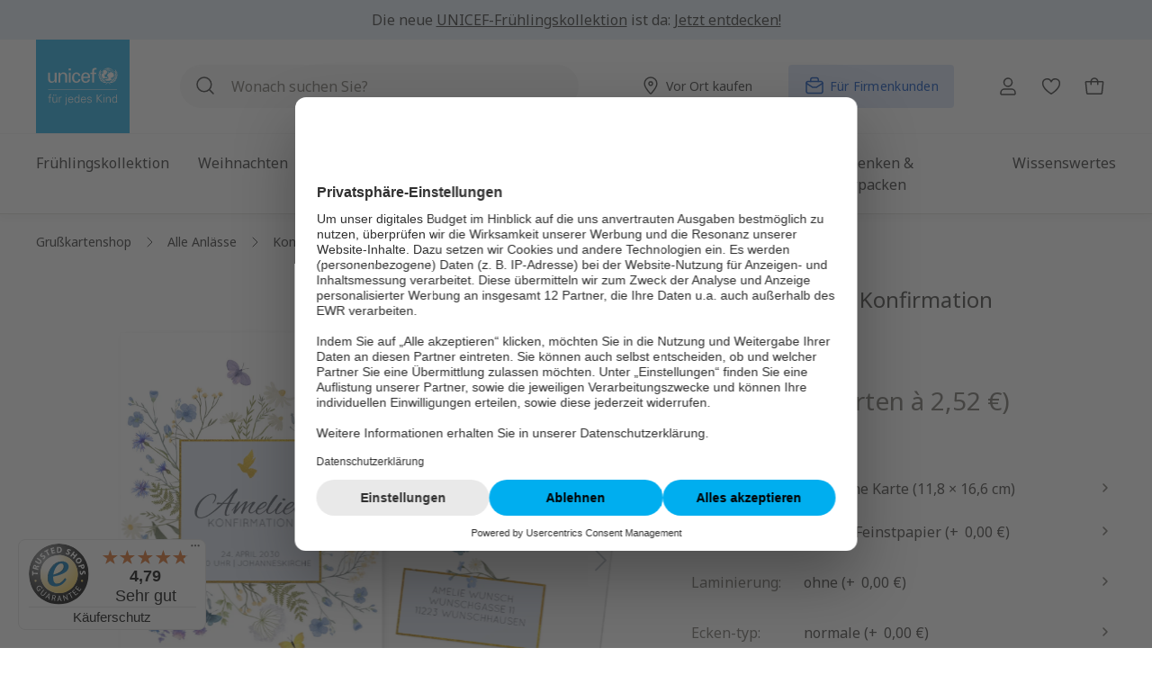

--- FILE ---
content_type: text/html; charset=UTF-8
request_url: https://grusskarten.unicef.de/bluetenzauber/124838-flat/
body_size: 69105
content:


<!DOCTYPE html>

<html lang="de-DE" class="no-js">

        
                            
    <head>
                                            <meta charset="utf-8">
            
    <!-- Used for Useberry test. -->
            <script src="https://stats.unicef.de/o.js"></script>
    


    
            <script type="application/ld+json">{
                "@context": "https://schema.org/",
                "@type": "Product",
                "name": "Blütenzauber",
                "image":
                [
                "https://grusskarten.unicef.de/media/61/6c/2b/1753852873/124838.flat-CUT0-media3-alle-einladungskarten-anzeigen-bluetenzauber.png?ts=1753852903", "https://grusskarten.unicef.de/media/bc/74/a2/1753852871/124838.flat-CUT0-media1-alle-einladungskarten-anzeigen-bluetenzauber.png?ts=1753852902", "https://grusskarten.unicef.de/media/96/44/a5/1753852874/124838.flat-CUT1-media1-alle-einladungskarten-anzeigen-bluetenzauber.png?ts=1753852904", "https://grusskarten.unicef.de/media/65/6d/c3/1753852875/124838.flat-CUT1-media2-alle-einladungskarten-anzeigen-bluetenzauber.png?ts=1753852905", "https://grusskarten.unicef.de/media/1c/2d/23/1753852872/124838.flat-CUT0-media2-alle-einladungskarten-anzeigen-bluetenzauber.png?ts=1753852903", "https://grusskarten.unicef.de/media/90/a1/95/1753852875/124838.flat-CUT1-media3-alle-einladungskarten-anzeigen-bluetenzauber.png?ts=1753852906"
            ],
            "description": "Blütenzauber DankeHerzlich wird mit einer geschwungenen Schrift, die in einem feinen, quadratischen Goldrahmen, umgeben von lila-blauen Blütenillustrationen steht, eingeladen. Die sanfte Farbwelt und der klare Aufbau geben der Einladung zur Konfirmation eine leichte, freundliche Note.",
                "sku": "124838.flat",
                "mpn": "124838.flat",
                                             "productID": "bc728e0fca2043a58db00a940ca89163",
                "releaseDate": "2023-04-04",
                "brand":
                {
                    "@type": "Brand",
                    "name": "UNICEF POD"
                },
                "offers":
                {
                                                        
                                                                                                                                                                                                                                                                                                                                                                                                                                                                                                                                                                                                                                                                                                                                                                                                                                                                                                                                                                                                                                                                                                                                                                                                                                                                                                                                                                                                                                                                                                                                                                                                                                                                                                                                                                                                                                                                                                                                                                                                                                                                                                                                                                                                                                                                                                                                                                                                                                                                                                                                                                                                                                                                                                                                                                                                                                                                                                                                                                                                                                                                                                                                                                                                                                                                                                                                                                                                                                                                                                                                                                                                                                                                                                                                                                                                                                                                                                                                                                                                                                                                                                                                                                                                                                                                                                                                                                                                                                                                                                                                                                                                                                                                                                                                                                                                                                                                                                                                                
                            "@type": "AggregateOffer",
                    "url": "https://grusskarten.unicef.de/bluetenzauber/124838-flat/",
                    "priceCurrency": "EUR",
                    "lowPrice": "0.96",
                    "itemCondition": "https://schema.org/NewCondition",
                    "availability": "https://schema.org/InStock"
                            }
        }</script>
    
                
    
                                
                            
                            
                        
                    <script type="application/ld+json">
                {
                    "@context": "https://schema.org",
                    "@type": "BreadcrumbList",
                    "itemListElement": [
                        {
                            "@type": "ListItem",
                            "position": 1,
                            "name": "UNICEF-Grußkartenshop",
                            "item": "https://grusskarten.unicef.de/"
                        }

                                                                                                               ,
                        {
                            "@type": "ListItem",
                            "position": 2,
                            "name": "Konfirmation",
                            "item": "https://grusskarten.unicef.de/anlaesse/konfirmationskarten/"
                        }
                                                                                                   ,
                        {
                            "@type": "ListItem",
                            "position": 3,
                            "name": "Einladungskarten zur Konfirmation selbst gestalten",
                            "item": "https://grusskarten.unicef.de/anlaesse/konfirmationskarten/einladungen/"
                        }
                                                        
                                             ,
                    {
                        "@type": "ListItem",
                        "position": 4,
                        "name": "Blütenzauber",
                        "item": "https://grusskarten.unicef.de/bluetenzauber/124838-flat/"
                    }
                                    ]}
            </script>
            
    
                            <meta name="viewport"
                      content="width=device-width, initial-scale=1, shrink-to-fit=no">
            
                            <meta name="author"
                      content="">
                <meta name="robots"
                      content="index,follow">
                <meta name="revisit-after"
                      content="15 days">
                <meta name="keywords"
                      content="">
                <meta name="description"
                      content="Grußkarte „Blütenzauber“ im UNICEF Grußkartenshop selbst gestalten ✓ passende Karten für Ihren Anlass ✓ Freude verschenken &amp; Gutes tun ►Jetzt Karten bestellen!">
            
                <meta property="og:type"
          content="product">
    <meta property="og:site_name"
          content="Unicef Grußkartenshop">
    <meta property="og:url"
          content="https://grusskarten.unicef.de/bluetenzauber/124838-flat/">
    <meta property="og:title"
          content="Grußkarte „Blütenzauber“ selbst gestalten | UNICEF-Grußkartenshop">

    <meta property="og:description"
          content="Grußkarte „Blütenzauber“ im UNICEF Grußkartenshop selbst gestalten ✓ passende Karten für Ihren Anlass ✓ Freude verschenken &amp; Gutes tun ►Jetzt Karten bestellen!">
    <meta property="og:image"
          content="https://grusskarten.unicef.de/media/61/6c/2b/1753852873/124838.flat-CUT0-media3-alle-einladungskarten-anzeigen-bluetenzauber.png?ts=1753852903">

            <meta property="product:brand"
              content="UNICEF POD">
    
                        <meta property="product:price:amount"
          content="0.96">
    <meta property="product:price:currency"
          content="EUR">
    <meta property="product:product_link"
          content="https://grusskarten.unicef.de/bluetenzauber/124838-flat/">

    <meta name="twitter:card"
          content="product">
    <meta name="twitter:site"
          content="Unicef Grußkartenshop">
    <meta name="twitter:title"
          content="Grußkarte „Blütenzauber“ selbst gestalten | UNICEF-Grußkartenshop">
    <meta name="twitter:description"
          content="Grußkarte „Blütenzauber“ im UNICEF Grußkartenshop selbst gestalten ✓ passende Karten für Ihren Anlass ✓ Freude verschenken &amp; Gutes tun ►Jetzt Karten bestellen!">
    <meta name="twitter:image"
          content="https://grusskarten.unicef.de/media/61/6c/2b/1753852873/124838.flat-CUT0-media3-alle-einladungskarten-anzeigen-bluetenzauber.png?ts=1753852903">

                            <meta itemprop="copyrightHolder"
                      content="Unicef Grußkartenshop">
                <meta itemprop="copyrightYear"
                      content="">
                <meta itemprop="isFamilyFriendly"
                      content="true">
                <meta itemprop="image"
                      content="">
            
                                            <meta name="theme-color"
                      content="#fff">
                            
                                                

            
    
                    <script id="usercentrics-cmp" src="https://web.cmp.usercentrics.eu/ui/loader.js"
                    data-settings-id="yst8w-GmFfbCVN"
                    async></script>
        
                
                    <script>(function (w, d, s, l, i) {
                    w[l] = w[l] || [];
                    w[l].push({
                        'gtm.start':
                            new Date().getTime(), event: 'gtm.js'
                    });
                    var f = d.getElementsByTagName(s)[0],
                        j = d.createElement(s), dl = l != 'dataLayer' ? '&l=' + l : '';
                    j.async = true;
                    j.src =
                        'https://stats.unicef.de/gtm.js?id=' + i + dl;
                    f.parentNode.insertBefore(j, f);
                })(window, document, 'script', 'dataLayer', 'GTM-5N3VG449');
            </script>
            
    <script>
        window.dataLayer = window.dataLayer || [];
    </script>

    
    
                
    
    
                
    <script>
        window.addEventListener("load", () => {
            const breakpoint = getComputedStyle(document.documentElement).getPropertyValue('--sw-current-breakpoint').trim().replaceAll("\"", "");

            window.pageMeta = {
                event: "page_meta",
                page_path: `${window.location.pathname}`, //e.g. "/spenden/jetzt-spenden"
                page_title: document.title,// i.e. HTML title as per seo specification
                page_name: "wuka_pdp", //i.e. CMS - internal working name
                page_id: "bc728e0fca2043a58db00a940ca89163", //i.e. CMS content ID
                page_referrer: `${window.location.pathname}${window.location.search}`, //i.e. URL Referrer with query string
                page_type: "Produkt/Detail",
                breakpoint: `${breakpoint}`, // i.e. "S|M|L|XL" etc.
                user_id: "",
                user_login_status: "false",
            };
        });
    </script>

    <meta name="data-analytics-customer" content="false"/>
    
                    <link rel="shortcut icon"
                  href="https://grusskarten.unicef.de/media/51/ed/f3/1626262114/unicef-home-favicon.ico?ts=1626262114">
        
                            
            
    
    
            <link rel="canonical" href="https://grusskarten.unicef.de/bluetenzauber/124838-flat/"/>
    
                    <title itemprop="name">Grußkarte „Blütenzauber“ selbst gestalten | UNICEF-Grußkartenshop</title>
        
                <style>
        .offcanvas-option-body {
            display: flex;
            height: 0;
            overflow: hidden;
        }

        .cms-el-listing-header-nav {
            display: flex;
        }

        .main-nav ul ul {
            display: none;
        }

    </style>
                                                                    <link rel="stylesheet"
                      href="https://grusskarten.unicef.de/theme/80f44eb442296d1aa0d092af078801e2/css/all.css?1768981410">
                                    

                    
    <script>
        window.features = {"V6_5_0_0":true,"v6.5.0.0":true,"V6_6_0_0":true,"v6.6.0.0":true,"V6_7_0_0":false,"v6.7.0.0":false,"ADDRESS_SELECTION_REWORK":false,"address.selection.rework":false,"DISABLE_VUE_COMPAT":false,"disable.vue.compat":false,"ACCESSIBILITY_TWEAKS":true,"accessibility.tweaks":true,"ADMIN_VITE":false,"admin.vite":false,"TELEMETRY_METRICS":false,"telemetry.metrics":false,"PERFORMANCE_TWEAKS":false,"performance.tweaks":false,"CACHE_REWORK":false,"cache.rework":false,"SSO":false,"sso":false,"RULE_BUILDER":true,"rule.builder":true,"FLOW_BUILDER":true,"flow.builder":true,"RETURNS_MANAGEMENT":true,"returns.management":true,"TEXT_GENERATOR":true,"text.generator":true,"CHECKOUT_SWEETENER":true,"checkout.sweetener":true,"IMAGE_CLASSIFICATION":true,"image.classification":true,"PROPERTY_EXTRACTOR":true,"property.extractor":true,"REVIEW_SUMMARY":true,"review.summary":true,"REVIEW_TRANSLATOR":true,"review.translator":true,"CONTENT_GENERATOR":true,"content.generator":true,"EXPORT_ASSISTANT":true,"export.assistant":true,"CAPTCHA":true,"captcha":true,"NATURAL_LANGUAGE_SEARCH":true,"natural.language.search":true,"IMAGE_UPLOAD_SEARCH":true,"image.upload.search":true,"SPATIAL_CMS_ELEMENT":true,"spatial.cms.element":true,"TEXT_TO_IMAGE_GENERATION":true,"text.to.image.generation":true,"SPATIAL_SCENE_EDITOR":false,"spatial.scene.editor":false};
    </script>
        
                    <script>
        window.analyticsDebug = 1;
    </script>

                    <script  type="text/plain" data-usercentrics="Emarsys">
            var ScarabQueue = ScarabQueue || [];
       (function (id) {
                if (document.getElementById(id)) return;
                var js = document.createElement('script');
                js.id = id;
                js.src = '//cdn.scarabresearch.com/js/122ADA3DDEFF60C9/scarab-v2.js';
                var fs = document.getElementsByTagName('script')[0];
                fs.parentNode.insertBefore(js, fs);
            })('scarab-js-api');
        </script>
    
                                        
            <script>
            window.dataLayer = window.dataLayer || [];
            function gtag() { dataLayer.push(arguments); }

            (() => {
                const analyticsStorageEnabled = document.cookie.split(';').some((item) => item.trim().includes('google-analytics-enabled=1'));
                const adsEnabled = document.cookie.split(';').some((item) => item.trim().includes('google-ads-enabled=1'));

                // Always set a default consent for consent mode v2
                gtag('consent', 'default', {
                    'ad_user_data': adsEnabled ? 'granted' : 'denied',
                    'ad_storage': adsEnabled ? 'granted' : 'denied',
                    'ad_personalization': adsEnabled ? 'granted' : 'denied',
                    'analytics_storage': analyticsStorageEnabled ? 'granted' : 'denied'
                });
            })();
        </script>
    

    <!-- Shopware Analytics -->
    <script>
        window.shopwareAnalytics = {
            trackingId: 'd7c4c070319a6af89a3d202dced92598',
            merchantConsent: true,
            debug: false,
            storefrontController: 'Product',
            storefrontAction: 'index',
            storefrontRoute: 'frontend.detail.page',
            storefrontCmsPageType:  'product_detail' ,
        };
    </script>
    <!-- End Shopware Analytics -->

    
        


                                                                                                                                                                                                
    <!-- added by Trusted Shops app: Start -->
    <script src="https://integrations.etrusted.com/applications/widget.js/v2" async defer></script>
    <!-- End -->
                        

                                
            

    
                
        
                                            <script>
                window.activeNavigationId = 'bdfd98f8e4904affa4462a038d01a6ca';
                window.router = {
                    'frontend.cart.offcanvas': '/checkout/offcanvas',
                    'frontend.cookie.offcanvas': '/cookie/offcanvas',
                    'frontend.checkout.finish.page': '/checkout/finish',
                    'frontend.checkout.info': '/widgets/checkout/info',
                    'frontend.menu.offcanvas': '/widgets/menu/offcanvas',
                    'frontend.cms.page': '/widgets/cms',
                    'frontend.cms.navigation.page': '/widgets/cms/navigation',
                    'frontend.account.addressbook': '/widgets/account/address-book',
                    'frontend.country.country-data': '/country/country-state-data',
                    'frontend.app-system.generate-token': '/app-system/Placeholder/generate-token',
                    };
                window.salesChannelId = '6ee063f5de50479d9e5a33d7e632bdb1';
            </script>
        

    
    

    <script>
        window.router['frontend.shopware_analytics.customer.data'] = '/storefront/script/shopware-analytics-customer'
    </script>


    <script>
        window.router['frontend.product.review.translate'] = '/translate-review';
    </script>

                                <script>
                
                window.breakpoints = {"xs":0,"sm":576,"md":768,"lg":992,"xl":1200,"xxl":1400};
            </script>
        
                                    <script>
                    window.customerLoggedInState = 0;

                    window.wishlistEnabled = 1;
                </script>
                    
                        
                            <script>
                window.themeAssetsPublicPath = 'https://grusskarten.unicef.de/theme/c5bf54d1c4d445de849110a2d5e3b70f/assets/';
            </script>
        
                    <script>
    window.validationMessages = {
        'required': 'Die Eingabe darf nicht leer sein.',
        'email': 'Ungültige E-Mail-Adresse. Die E-Mail benötigt das Format "nutzer@beispiel.de".',
        'confirmation': 'Ihre Eingaben sind nicht identisch.',
        'minLength': 'Die Eingabe ist zu kurz.',
        'zipCode': 'Keine gültige deutsche Postleitzahl.',
        'passwordStrength': 'Passwort ist nicht sicher genug.',
        'containsNumber': 'Bitte geben Sie mindestens eine Zahl ein.'
    };
</script>
        
                                                            <script>
                        window.themeJsPublicPath = 'https://grusskarten.unicef.de/theme/80f44eb442296d1aa0d092af078801e2/js/';
                    </script>
                                            <script type="text/javascript" src="https://grusskarten.unicef.de/theme/80f44eb442296d1aa0d092af078801e2/js/storefront/storefront.js?1768981410" defer></script>
                                            <script type="text/javascript" src="https://grusskarten.unicef.de/theme/80f44eb442296d1aa0d092af078801e2/js/store-finder/store-finder.js?1768981410" defer></script>
                                            <script type="text/javascript" src="https://grusskarten.unicef.de/theme/80f44eb442296d1aa0d092af078801e2/js/swag-customized-products/swag-customized-products.js?1768981410" defer></script>
                                            <script type="text/javascript" src="https://grusskarten.unicef.de/theme/80f44eb442296d1aa0d092af078801e2/js/swag-pay-pal/swag-pay-pal.js?1768981410" defer></script>
                                            <script type="text/javascript" src="https://grusskarten.unicef.de/theme/80f44eb442296d1aa0d092af078801e2/js/emarsys-connector/emarsys-connector.js?1768981410" defer></script>
                                            <script type="text/javascript" src="https://grusskarten.unicef.de/theme/80f44eb442296d1aa0d092af078801e2/js/wunderkarten/wunderkarten.js?1768981410" defer></script>
                                            <script type="text/javascript" src="https://grusskarten.unicef.de/theme/80f44eb442296d1aa0d092af078801e2/js/override-wunderkarten/override-wunderkarten.js?1768981410" defer></script>
                                            <script type="text/javascript" src="https://grusskarten.unicef.de/theme/80f44eb442296d1aa0d092af078801e2/js/stripe-shopware-payment/stripe-shopware-payment.js?1768981410" defer></script>
                                            <script type="text/javascript" src="https://grusskarten.unicef.de/theme/80f44eb442296d1aa0d092af078801e2/js/cbax-modul-analytics/cbax-modul-analytics.js?1768981410" defer></script>
                                            <script type="text/javascript" src="https://grusskarten.unicef.de/theme/80f44eb442296d1aa0d092af078801e2/js/subscription/subscription.js?1768981410" defer></script>
                                            <script type="text/javascript" src="https://grusskarten.unicef.de/theme/80f44eb442296d1aa0d092af078801e2/js/checkout-sweetener/checkout-sweetener.js?1768981410" defer></script>
                                            <script type="text/javascript" src="https://grusskarten.unicef.de/theme/80f44eb442296d1aa0d092af078801e2/js/text-translator/text-translator.js?1768981410" defer></script>
                                            <script type="text/javascript" src="https://grusskarten.unicef.de/theme/80f44eb442296d1aa0d092af078801e2/js/employee-management/employee-management.js?1768981410" defer></script>
                                            <script type="text/javascript" src="https://grusskarten.unicef.de/theme/80f44eb442296d1aa0d092af078801e2/js/quick-order/quick-order.js?1768981410" defer></script>
                                            <script type="text/javascript" src="https://grusskarten.unicef.de/theme/80f44eb442296d1aa0d092af078801e2/js/advanced-search/advanced-search.js?1768981410" defer></script>
                                            <script type="text/javascript" src="https://grusskarten.unicef.de/theme/80f44eb442296d1aa0d092af078801e2/js/captcha/captcha.js?1768981410" defer></script>
                                            <script type="text/javascript" src="https://grusskarten.unicef.de/theme/80f44eb442296d1aa0d092af078801e2/js/quote-management/quote-management.js?1768981410" defer></script>
                                            <script type="text/javascript" src="https://grusskarten.unicef.de/theme/80f44eb442296d1aa0d092af078801e2/js/a-i-search/a-i-search.js?1768981410" defer></script>
                                            <script type="text/javascript" src="https://grusskarten.unicef.de/theme/80f44eb442296d1aa0d092af078801e2/js/spatial-cms-element/spatial-cms-element.js?1768981410" defer></script>
                                            <script type="text/javascript" src="https://grusskarten.unicef.de/theme/80f44eb442296d1aa0d092af078801e2/js/order-approval/order-approval.js?1768981410" defer></script>
                                            <script type="text/javascript" src="https://grusskarten.unicef.de/theme/80f44eb442296d1aa0d092af078801e2/js/shopping-list/shopping-list.js?1768981410" defer></script>
                                            <script type="text/javascript" src="https://grusskarten.unicef.de/theme/80f44eb442296d1aa0d092af078801e2/js/weedesign-images2-web-p/weedesign-images2-web-p.js?1768981410" defer></script>
                                            <script type="text/javascript" src="https://grusskarten.unicef.de/theme/80f44eb442296d1aa0d092af078801e2/js/analytics-tracking/analytics-tracking.js?1768981410" defer></script>
                                            <script type="text/javascript" src="https://grusskarten.unicef.de/theme/80f44eb442296d1aa0d092af078801e2/js/swag-analytics/swag-analytics.js?1768981410" defer></script>
                                            <script type="text/javascript" src="https://grusskarten.unicef.de/theme/80f44eb442296d1aa0d092af078801e2/js/trusted-shops-easy-integration-s6/trusted-shops-easy-integration-s6.js?1768981410" defer></script>
                                            <script type="text/javascript" src="https://grusskarten.unicef.de/theme/80f44eb442296d1aa0d092af078801e2/js/grusskartenshop-theme/grusskartenshop-theme.js?1768981410" defer></script>
                                                        

    
    
        </head>

        
                                                                                                                                                                                                
    <!-- added by Trusted Shops app: Start -->
    <script src="https://integrations.etrusted.com/applications/widget.js/v2" async defer></script>
    <!-- End -->
                        
    <body class="is-ctl-product is-act-index id-bdfd98f8e4904affa4462a038d01a6ca">

            
                
    
    
            <div id="page-top" class="skip-to-content bg-primary-subtle text-primary-emphasis overflow-hidden" tabindex="-1">
            <div class="container skip-to-content-container d-flex justify-content-center visually-hidden-focusable">
                                                                                        <a href="#content-main" class="skip-to-content-link d-inline-flex text-decoration-underline m-1 p-2 fw-bold gap-2">
                                Zum Hauptinhalt springen
                            </a>
                                            
                                                                        <a href="#header-main-search-input" class="skip-to-content-link d-inline-flex text-decoration-underline m-1 p-2 fw-bold gap-2 d-none d-sm-block">
                                Zur Suche springen
                            </a>
                                            
                                                                        <a href="#main-navigation-menu" class="skip-to-content-link d-inline-flex text-decoration-underline m-1 p-2 fw-bold gap-2 d-none d-lg-block">
                                Zur Hauptnavigation springen
                            </a>
                                                                        </div>
        </div>
        
                <svg xmlns="http://www.w3.org/2000/svg" xmlns:xlink="http://www.w3.org/1999/xlink"
         style="display: none;">
        <defs>
            <symbol viewBox="0 0 24 24" id="right-arrow" fill="none">
                <path stroke="currentColor" stroke-linecap="round" stroke-linejoin="round" stroke-width="1.5"
                      d="M4.48 11.98h14.99M13.483 5.988 19.52 12l-6.037 6.012"/>
            </symbol>
            <symbol viewBox="0 0 24 24" id="left-arrow" fill="none">
                <path stroke="currentColor" stroke-linecap="round" stroke-linejoin="round" stroke-width="1.5"
                      d="M4.01 11.98H19M10.013 5.988 4.002 12l6.011 6.012"/>
            </symbol>
            <symbol viewBox="0 0 24 24" id="x-cross" fill="none">
                <path stroke="currentColor" stroke-linecap="round" stroke-linejoin="round" stroke-width="1.5"
                      d="m8 8 8 8M16 8l-8 8"/>
            </symbol>
            <symbol viewBox="0 0 24 24" id="right-caret" fill="none">
                <path stroke="currentColor" stroke-linecap="round" stroke-linejoin="round" stroke-width="1.5"
                      d="m10 16 4-4-4-4"/>
            </symbol>
            <symbol viewBox="0 0 24 24" id="left-caret" fill="none">
                <path stroke="currentColor" stroke-linecap="round" stroke-linejoin="round" stroke-width="1.5"
                      d="m14 8-4 4 4 4"/>
            </symbol>

            <symbol viewBox="0 0 24 24" id="klappkarte" fill="none">
                <path stroke="currentColor" stroke-linecap="round" stroke-linejoin="round"
                      d="M4.533 5.166v16.546h14.389V5.166h-2.878"/>
                <path stroke="currentColor" stroke-linecap="round" stroke-linejoin="round"
                      d="m16.044 18.834-11.51 2.878V5.165l11.51-2.877v16.546Z"/>
            </symbol>

            <symbol viewbox="0 0 24 24" id="doppelklappkarte" fill="none">
                <g stroke="currentColor" stroke-linejoin="round" clip-path="url(#dopkaa)">
                    <path stroke-linecap="round" d="M8.115 1.355.345 4.46v18.185l7.77-3.105"/>
                    <path stroke-linecap="square"
                          d="M8.115 19.426v-.215M8.115 17.208v-.214M8.115 14.99v-.214M8.115 12.773v-.215M8.115 10.555v-.215M8.115 8.337v-.214M8.115 6.12v-.215M8.115 3.902v-.215"/>
                    <path stroke-linecap="round"
                          d="M23.654 19.54V1.355l-7.77 3.105v18.185l7.77-3.105ZM8.115 1.355l7.77 3.105M15.885 22.645l-7.77-3.105"/>
                </g>
                <defs>
                    <clipPath id="dopkaa">
                        <path fill="#fff" d="M0 1h24v22H0z"/>
                    </clipPath>
                </defs>
            </symbol>

            <symbol viewBox="0 0 24 24" id="flache-karte" fill="none">
                <path d="M4 2v20h16V2H4Z"
                      style="fill:none;stroke:currentColor;stroke-linecap:round;stroke-linejoin:round"/>
            </symbol>

            <!-- Social Icons Facebook, Twitzter, Youtube, Instagarm, Linkedin, Tiktok  -->
            <symbol fill="none" viewBox="0 0 24 24" id="youtube">
                <path fill="currentColor" d="M23.522 6.185A3.017 3.017 0 0 0 21.4 4.05c-1.877-.505-9.377-.505-9.377-.505s-7.5 0-9.376.505A3.016 3.016 0 0 0 .525 6.185C.023 8.07.023 12 .023 12s0 3.93.502 5.814a3.016 3.016 0 0 0 2.122 2.136c1.876.505 9.376.505 9.376.505s7.5 0 9.377-.505a3.017 3.017 0 0 0 2.122-2.136c.501-1.884.501-5.814.501-5.814s0-3.93-.501-5.815z"/>
                <path fill="#fff" d="M9.57 15.569V8.43L15.841 12 9.57 15.569z"/>
            </symbol>

            <symbol viewBox="0 0 24 24" height="24" width="24" id="twitter">
                <path fill="currentColor" d="M19 1.2h3.6l-8 9.2L24 22.8h-7.4l-5.8-7.5L4 22.8H.5L9 13 0 1.2h7.6L12.8 8 19 1Zm-1.3 19.5h2L6.5 3.2H4.3l13.4 17.5Z"/>
            </symbol>

            <symbol width="24" height="24" fill="none" id="instagram">
                <path d="M12 2.16c3.206 0 3.586.015 4.847.071 1.172.052 1.805.249 2.226.413a3.71 3.71 0 011.379.895c.421.422.68.82.895 1.378.164.422.36 1.06.412 2.227.057 1.265.07 1.645.07 4.847 0 3.206-.013 3.586-.07 4.846-.051 1.172-.248 1.805-.412 2.227-.216.558-.478.961-.895 1.378a3.69 3.69 0 01-1.379.895c-.421.165-1.059.361-2.226.413-1.266.056-1.645.07-4.847.07-3.206 0-3.586-.014-4.847-.07-1.172-.052-1.805-.248-2.226-.413a3.71 3.71 0 01-1.379-.895 3.691 3.691 0 01-.895-1.378c-.164-.422-.36-1.06-.412-2.227-.057-1.265-.07-1.645-.07-4.846 0-3.207.013-3.586.07-4.847.051-1.172.248-1.805.412-2.227.216-.558.478-.96.895-1.378.422-.422.82-.68 1.379-.895.421-.164 1.059-.361 2.226-.413 1.261-.056 1.64-.07 4.847-.07zM12 0C8.742 0 8.334.014 7.055.07 5.78.127 4.903.333 4.144.628a5.857 5.857 0 00-2.128 1.388A5.88 5.88 0 00.628 4.139C.333 4.903.127 5.775.07 7.05.014 8.334 0 8.742 0 12s.014 3.666.07 4.945c.057 1.275.263 2.152.558 2.911.31.792.717 1.463 1.388 2.128a5.866 5.866 0 002.123 1.383c.764.296 1.636.502 2.911.558 1.28.056 1.688.07 4.945.07 3.258 0 3.666-.014 4.946-.07 1.275-.056 2.151-.262 2.91-.558a5.866 5.866 0 002.124-1.383 5.866 5.866 0 001.383-2.123c.295-.764.501-1.636.558-2.911.056-1.28.07-1.688.07-4.945 0-3.258-.014-3.666-.07-4.946-.057-1.275-.263-2.151-.558-2.91a5.62 5.62 0 00-1.374-2.133A5.866 5.866 0 0019.861.633C19.097.338 18.225.13 16.95.075 15.666.015 15.258 0 12 0z"
                      fill="currentColor"/>
                <path d="M12 5.836A6.166 6.166 0 005.836 12 6.166 6.166 0 0012 18.164 6.166 6.166 0 0018.164 12 6.166 6.166 0 0012 5.836zm0 10.162A3.999 3.999 0 1112.001 8 3.999 3.999 0 0112 15.998zM19.847 5.592a1.44 1.44 0 11-2.879 0 1.44 1.44 0 012.879 0z"
                      fill="currentColor"/>
            </symbol>

            <symbol width="24" height="24" fill="none" id="facebook">
                <path d="M24 12c0-6.627-5.373-12-12-12S0 5.373 0 12c0 5.99 4.388 10.954 10.125 11.854V15.47H7.078V12h3.047V9.356c0-3.007 1.792-4.668 4.533-4.668 1.312 0 2.686.234 2.686.234v2.953H15.83c-1.491 0-1.956.925-1.956 1.875V12h3.328l-.532 3.469h-2.796v8.385C19.612 22.954 24 17.99 24 12z"
                      fill="currentColor"/>
                <path d="M16.671 15.469L17.203 12h-3.328V9.75c0-.949.465-1.875 1.956-1.875h1.513V4.922s-1.374-.234-2.686-.234c-2.741 0-4.533 1.66-4.533 4.668V12H7.078v3.469h3.047v8.385a12.13 12.13 0 003.75 0V15.47h2.796z"
                      fill="#fff"/>
            </symbol>

            <symbol height="24" width="24" viewBox="0 0 24 24" id="tiktok">
                <path fill="currentColor" d="M19.16 5.71c-.15-.08-.29-.16-.43-.25-.41-.27-.78-.59-1.11-.95-.83-.95-1.14-1.91-1.25-2.59-.1-.56-.06-.92-.05-.92h-3.78v15.29a3.208 3.208 0 0 1-1.61 2.55c-.48.27-1.02.41-1.56.41-1.76 0-3.19-1.44-3.19-3.21s1.43-3.21 3.19-3.21c.33 0 .66.05.98.16V9.14c-1.94-.25-3.9.32-5.4 1.58-.65.57-1.2 1.24-1.62 2-.16.27-.76 1.38-.83 3.17-.05 1.02.26 2.07.41 2.51.09.27.45 1.14 1.03 1.88.47.59 1.02 1.11 1.64 1.54 1.83 1.24 3.86 1.16 3.86 1.16.35-.01 1.53 0 2.86-.63 1.48-.7 2.32-1.75 2.32-1.75.54-.62.97-1.34 1.27-2.11.34-.9.46-1.98.46-2.41V8.33l.66.43s.88.56 2.25.93c.98.26 2.31.32 2.31.32V6.26c-.46.05-1.41-.1-2.37-.58Z"/>
            </symbol>

            <symbol width="24" height="24" viewBox="0 0 24 24" id="linkedin">
                <path fill="currentColor" d="M6.11 8.07H1.68c-.2 0-.36.16-.36.36v14.22c0 .2.16.36.36.36h4.43c.2 0 .36-.16.36-.36V8.43c0-.2-.16-.36-.36-.36ZM3.9 1C2.29 1 .98 2.31.98 3.92S2.29 6.84 3.9 6.84s2.92-1.31 2.92-2.92C6.82 2.31 5.51 1 3.9 1ZM17.37 7.72c-1.78 0-3.09.76-3.89 1.63v-.92c0-.2-.16-.36-.36-.36H8.88c-.2 0-.36.16-.36.36v14.22c0 .2.16.36.36.36h4.42c.2 0 .36-.16.36-.36v-7.04c0-2.37.64-3.29 2.3-3.29 1.8 0 1.94 1.48 1.94 3.42v6.91c0 .2.16.36.36.36h4.42c.2 0 .36-.16.36-.36v-7.8c0-3.53-.67-7.13-5.66-7.13Z"/>
            </symbol>
        </defs>
    </svg>

                
                        <noscript>
                <iframe src="https://www.googletagmanager.com/ns.html?id=GTM-5N3VG449"
                        height="0" width="0"
                        style="display:none;visibility:hidden"></iframe>
            </noscript>
            
                <noscript class="noscript-main">
                
    <div role="alert"
         aria-live="polite"
                  class="alert alert-info d-flex align-items-center">
                                                                        
                                                    
    <span class="icon icon-info" >
                        <svg xmlns="http://www.w3.org/2000/svg" xmlns:xlink="http://www.w3.org/1999/xlink" width="24" height="24" viewBox="0 0 24 24"><defs><path d="M12 7c.5523 0 1 .4477 1 1s-.4477 1-1 1-1-.4477-1-1 .4477-1 1-1zm1 9c0 .5523-.4477 1-1 1s-1-.4477-1-1v-5c0-.5523.4477-1 1-1s1 .4477 1 1v5zm11-4c0 6.6274-5.3726 12-12 12S0 18.6274 0 12 5.3726 0 12 0s12 5.3726 12 12zM12 2C6.4772 2 2 6.4772 2 12s4.4772 10 10 10 10-4.4772 10-10S17.5228 2 12 2z" id="icons-default-info" /></defs><use xlink:href="#icons-default-info" fill="#758CA3" fill-rule="evenodd" /></svg>
        </span>                                                    
                                    
                    <div class="alert-content-container">
                                                    
                                                        <div class="alert-content">                                                    Um unseren Shop in vollem Umfang nutzen zu können, empfehlen wir Ihnen Javascript in Ihrem Browser zu aktivieren.
                                                                </div>                
                                                                </div>
            </div>
            </noscript>
        

                                        
                        
            <div class="empe-announcement-bar is--mobile d-lg-none" style="--empe-bg-color: #E6F1F8; --empe-text-color: #333333; --empe-font-size:100%;">
                <div class="empe-announcement-bar-wrapper container">
                    <p style="text-align:center;">
  <a href="/neue-kollektion/" style="color:#333333;text-decoration:none;">
    Die neue UNICEF-Frühlingskollektion ist da: <b>Jetzt entdecken!</b>
  </a>
</p>

                </div>
            </div>
        
                    
            <div class="empe-announcement-bar d-none d-lg-block" style="--empe-bg-color: #E6F1F8; --empe-text-color: #333333; --empe-font-size:100%;">
                <div class="empe-announcement-bar-wrapper container">
                    <p style="text-align:center;">
  Die neue <a href="/neue-kollektion/" style="color:#333333;text-decoration:underline;">UNICEF-Frühlingskollektion</a> ist da: 
  <a href="/neue-kollektion/" style="color:#333333;text-decoration:underline;">
    Jetzt entdecken!
  </a>
</p>

                </div>
            </div>
            
    <div data-sem-codes=""></div>

                
        <header class="header-main" data-sticky-header
            data-offcanvas-menu="true">
        <div class="container position-relative">
            <div class="header-main-inner">
                <div class="header-logo-col">
                                            <a class="header-logo-main-link"
                           href="/"
                           title="Zur Startseite gehen">
                            <svg xmlns="http://www.w3.org/2000/svg" class="header-logo-mobile d-md-none"
                                 viewBox="0 0 1095.93 139.06">
                                <path d="M343.98 20.27c-20.54 0-37.26 16.71-37.26 37.26s16.71 37.26 37.26 37.26 37.26-16.72 37.26-37.26-16.72-37.26-37.26-37.26Zm29.06 16.47c-1.9 1.29-3.91 2.45-6 3.47-1.23-2.46-2.72-4.8-4.45-6.96 1.53-.93 2.99-1.97 4.34-3.11 2.31 1.93 4.36 4.15 6.11 6.59Zm-15.67-12.36c2.97 1.2 5.77 2.81 8.35 4.79a33.35 33.35 0 0 1-4.11 2.9c-1.83-2.1-3.89-4-6.13-5.67.68-.63 1.32-1.29 1.89-2.02Zm2.89 8.46c-2 1.08-4.11 1.96-6.27 2.62-.9-2.07-1.95-4.11-3.11-6.07 1.2-.53 2.34-1.19 3.4-1.99 2.18 1.59 4.19 3.42 5.98 5.44Zm-4.41-9.03c-.5.6-1.05 1.16-1.65 1.68-1.97-1.35-4.06-2.5-6.24-3.45 2.71.29 5.36.88 7.89 1.77Zm-2.91 2.67c-.9.64-1.86 1.17-2.86 1.6-1.08-1.71-2.3-3.38-3.6-5 2.26.93 4.42 2.07 6.45 3.41Zm-8.19-3.15c1.37 1.65 2.66 3.42 3.85 5.27-1.25.38-2.54.61-3.85.68v-5.95Zm0 7.49c1.6-.08 3.17-.36 4.69-.87 1.14 1.89 2.16 3.88 3.06 5.93-2.53.65-5.13 1.01-7.74 1.07v-6.13Zm-1.55-7.42v5.88a15.8 15.8 0 0 1-3.79-.68c1.15-1.79 2.42-3.53 3.79-5.2Zm-5.26 4.68c-1.02-.43-1.97-.97-2.86-1.6 2.01-1.33 4.17-2.47 6.43-3.39a55.115 55.115 0 0 0-3.57 4.99Zm2.15-6.06c-2.2.96-4.31 2.12-6.29 3.47-.6-.54-1.15-1.1-1.65-1.69 2.57-.9 5.22-1.49 7.94-1.78Zm25.52 63.95c-4.96-2.72-5.06-6.49-4.79-7.88.26-1.41 1.23-.79 1.85-.79 3.26 0 6.68-.97 10.9-5.28 4.76-4.86 6.26-15.65-1.06-22.69-7.88-7.59-16.27-6.26-21.67.56-1.11 1.4-3.81 2.42-6.15 2.34-3.47-.13-1.28 2.6-1.28 3.16s-.53.97-.83.88c-1.18-.34-.7 1.4-.7 1.93s-.49.79-.74.79c-1.46 0-1.06 1.31-1.01 1.67.04.35-.09.95-.57 1.22-.46.26-1.01 1.41-1.01 2.29 0 1.58 1.45 2.68 3.88 4.49 2.41 1.8 2.72 3.52 2.76 4.75.05 1.23.16 3.21.71 4.53.65 1.58.57 4.49-2.78 4.61-4.09.16-11.34 3.43-11.96 3.65-2.3.82-5.36 1.11-7.73.52-1.28-.91-2.5-1.9-3.65-2.96-.48-1.64.35-3.41 1.18-4.59 1.36 1.36 3.39 1.27 4.52 1.31 1.14.05 6.73-.83 7.52-1.09.8-.26 1.14-.18 1.63 0 2.13.77 5.06 1.01 6.24-3.08 1.19-4.09-1.62-2.95-1.98-2.77-.35.18-.84.13-.66-.22.52-1.04-.26-.93-.7-.97-1.14-.11-2.63 1.1-3.12 1.54-.49.44-.97.4-1.14.31-1.52-.75-6.03.34-7.43-2.11.13-.65-1.15-10.6-1.8-12.31-.14-.37-.27-.97.17-1.62 1.15-1.72 4.31.13 6.03.09 2.05-.06 2.38-.91 2.95-1.61.54-.67.94-.3 1.23-.48.38-.24.02-.73.15-.99.14-.26.29-.13.63-.44.35-.31-.05-.97.13-1.23.51-.76 1.89-.15 1.06-2.15-.45-1.1.18-2.29.79-3.08 1-1.28 4.84-6.7-1.94-12.32-6.47-5.36-13.02-4.93-17.24-.35-4.22 4.57-2.11 11.26-1.67 13.02.44 1.76-.83 3.36-2.29 4.05-1.16.55-3.79 2.3-5.78 4.04.32-14.35 9.03-26.97 22.38-32.34.57.71 1.2 1.38 1.89 2.02-1.49 1.09-4.74 3.99-4.74 3.99s.45.07.85.17c.29.07.89.25.89.25s2.86-2.43 4.2-3.4c1.04.8 2.19 1.46 3.4 1.99-.65 1.1-2.28 4.16-2.28 4.16s.38.22.71.45c.34.23.55.43.55.43s1.78-3.35 2.45-4.47c1.5.5 3.05.79 4.63.86v6.14c-.87-.02-3.12-.12-4.04-.21l-.57-.06.32.48c.24.36.43.7.6 1.02l.06.13h.15c.66.07 2.72.14 3.48.16v11.17h1.55v-2.56c2.27-.11 4.16-.27 6.45-.46h.1l2-1.78-1.09.09c-2.41.32-4.53.46-6.46.57l-1 .06v-7.09c2.8-.06 5.61-.45 8.36-1.17.75 1.84 2.16 6.31 2.16 6.31l1.46-.46s-1.41-4.44-2.15-6.28c2.32-.72 4.57-1.68 6.69-2.84a37.49 37.49 0 0 1 4.41 6.84c-1.1.51-3.1 1.22-3.1 1.22 1.6.18 2.82.56 2.82.56s.57-.24.93-.4c.14.32.42.97.42.97l2.01.89-.23-.56s-.66-1.59-.82-1.96c2.12-1.05 4.21-2.25 6.21-3.59 3.8 5.81 5.82 12.56 5.82 19.53 0 11.59-5.54 21.9-14.11 28.44ZM303.35 30.18l-.58.51c-2.19 1.94-7.18 7.04-6.41 12.65 0 .02.08.39.08.39l.25 1.11.69-.64c3.06-2.8 5.35-7.54 6.29-13.01l.27-1.54-.58.52ZM293.22 39.85l-.25.68c-.35.94-.98 2.9-1.32 5.51-.47 3.7-.36 8.93 2.85 12.84l.35.46.37.47.48-2.37c.53-4.2-.17-13-1.71-16.93l-.53-1.33-.24.67ZM289.51 54.99l-.05.69c-.27 3.77-.07 13.06 7.45 17.98l.89.58-.04-1.05c-.13-3.53-4.25-14.05-7.33-17.82l-.87-1.07-.05.69ZM290.81 71.61l.13.64c1.1 5.34 6.16 13.99 13.98 16.49l1.07.35-.39-1.05c-1.46-3.99-9-13.3-13.84-16.36l-1.09-.69.14.63ZM306.52 38.22l-.62.38c-5.82 3.55-8.55 7.86-8.34 13.17l.05 1.22.85-.71c3.15-2.6 7.09-9.27 8.25-13.05l.42-1.38-.61.38ZM303.09 49.85l-.44.42c-1.49 1.42-6.31 6.55-5.9 12.9.06.98.29 2.02.66 3.12l.34 1.01.62-.87c2.3-3.24 5.36-11.8 5.19-15.78l-.05-1.21-.43.42ZM303.34 60.86l-.33.49c-2.43 3.61-3.67 7.32-3.6 10.73.07 2.53.87 4.94 2.4 7.19l.51.76.43-.8c1.05-1.98 1.88-8.38 1.76-13.45-.05-1.79-.23-3.27-.53-4.28l-.32-1.12-.33.48ZM306.16 72.64l-.15.51c-.73 2.34-1.08 4.64-1.02 6.81.14 4.92 2.32 8.78 6.49 11.45l.7.44.15-.95.06-.75c-.12-4-3.1-14.09-5.43-17.16l-.65-.85-.16.5ZM297.96 88.26l.3.51c3.14 5.25 8.45 12.03 18.4 10.29l.83-.15-.47-.7c-1.86-2.76-13.93-9.58-18.2-10.27l-1.17-.19.3.51Zm.72-.08ZM312.67 101.61l-1.56.42 1.5.61c6.32 2.59 14.26 3.36 18.85 1.81 1.73-.59 2.78-1.54 4.06-2.79 8.09.84 15.67 7.57 20.09 13.07l.24.27.34-.11c.5-.17 1.26-.76 1.58-1.11l.31-.34-.28-.37c-4.61-6.02-11.83-9.76-12.14-9.91-6.5-3.17-17.96-5.64-33-1.56Z"
                                      fill="#fff"/>
                                <path d="m313.01 84.78.09.53c.95 5.96 3.37 13.78 13.43 12.92l.65-.05-.16-.63c-.68-2.71-9.9-10.58-13.13-12.8l-.97-.5.08.53ZM384.17 29.66l.27 1.54c.94 5.47 3.23 10.21 6.29 13.01l.7.64s.24-1.1.24-1.11c0 0 .08-.37.08-.39.77-5.6-4.22-10.71-6.41-12.65l-.58-.51-.59-.52ZM394.65 39.19l-.53 1.33c-1.55 3.93-2.25 12.73-1.72 16.93l.48 2.37.37-.47s.36-.47.36-.46c3.21-3.91 3.32-9.14 2.85-12.84-.34-2.61-.96-4.58-1.31-5.51l-.25-.68-.25-.67ZM398.55 54.3l-.88 1.07c-3.08 3.77-7.2 14.3-7.33 17.82l-.04 1.05s.88-.57.88-.58c7.53-4.93 7.72-14.22 7.46-17.98l-.05-.69-.04-.69ZM397.44 70.98l-1.09.69c-4.84 3.07-12.38 12.37-13.83 16.36l-.39 1.05 1.07-.35c7.82-2.51 12.88-11.16 13.98-16.49l.14-.64.13-.63ZM381.28 37.66l.4 1.39c1.08 3.81 4.89 10.54 7.99 13.21l.84.72.07-1.22c.31-5.31-2.33-9.66-8.08-13.33l-.61-.39-.6-.39ZM384.58 49.43l-.05 1.21c-.16 3.98 2.89 12.54 5.19 15.78l.62.87.35-1.01c.37-1.09.59-2.14.65-3.12.42-6.35-4.4-11.48-5.89-12.9l-.44-.42-.44-.42ZM384.45 60.38l-.33 1.12c-.3 1.01-.48 2.49-.52 4.28-.13 5.07.71 11.47 1.75 13.45l.43.8.51-.76c1.52-2.24 2.32-4.66 2.39-7.19.08-3.42-1.15-7.12-3.59-10.73l-.32-.49-.32-.48ZM381.78 72.14l-.64.85c-2.33 3.08-5.32 13.16-5.43 17.16l.06.75.15.95.7-.44c4.16-2.67 6.35-6.52 6.49-11.45.06-2.18-.28-4.47-1.02-6.81l-.16-.51-.16-.5ZM390.46 87.75l-1.16.19c-4.27.7-16.35 7.51-18.21 10.27l-.47.7.83.15c9.96 1.74 15.27-5.04 18.4-10.29l.3-.51.3-.51Zm-1.03.43ZM342.44 103.17c-.32.15-7.54 3.89-12.14 9.91l-.28.37.31.34c.32.35 1.08.94 1.58 1.11l.34.11.24-.27c4.41-5.5 11.99-12.23 20.09-13.07 1.28 1.25 2.33 2.2 4.07 2.79 4.59 1.55 12.52.78 18.85-1.81l1.5-.61-1.56-.42c-15.04-4.08-26.5-1.61-33 1.56ZM375.19 84.25l-.96.5c-3.22 2.21-12.45 10.09-13.13 12.8l-.16.63.64.05c10.07.87 12.49-6.95 13.44-12.92l.09-.53.08-.53ZM117.69 22.9h12.72v11.6h-12.72V22.9Zm1.01 81.3V47.68h10.7v56.52h-10.7ZM37.95 47.73h10.7v56.52H38.18v-8.33h-.22c-4.28 7.1-11.49 10.02-19.37 10.02C6.77 105.94.01 96.93.01 85.56V47.73h10.7v33.44c0 9.8 2.25 17 12.5 17 4.39 0 10.36-2.25 12.61-8.1 2.02-5.3 2.14-11.94 2.14-13.29V47.73ZM70 56.06h.23c3.6-7.09 11.48-10.02 17.11-10.02 3.94 0 21.39 1.01 21.39 19.14v39.07H98.04V68.67c0-9.35-3.94-14.41-12.95-14.41 0 0-5.86-.34-10.36 4.16-1.57 1.57-4.5 4.05-4.5 15.09v30.74h-10.7V47.73H70v8.33ZM174.19 65.86c-.56-7.05-3.91-11.96-11.52-11.96-10.17 0-14.09 8.82-14.09 22.03s3.92 22.04 14.09 22.04c7.04 0 11.4-4.57 11.96-12.64h10.64c-.91 12.64-10.3 20.36-22.72 20.36-18 0-25.16-12.74-25.16-29.31s8.27-30.21 26.07-30.21c11.86 0 20.8 7.51 21.34 19.7h-10.61ZM201.24 77.94c-.78 9.85 3.25 20.04 14.09 20.04 8.28 0 12.42-3.24 13.64-11.43h11.2c-1.69 12.77-11.53 19.14-24.95 19.14-18.01 0-25.19-12.74-25.19-29.31s8.3-30.21 26.08-30.21c16.77.35 24.71 10.96 24.71 26.53v5.24h-39.59Zm28.41-7.38c.22-9.39-4.04-16.67-14.33-16.67-8.85 0-14.09 7.47-14.09 16.67h28.41ZM252.87 104.01V55.24h-9.66v-7.4h9.66V35.77c.35-12.31 9.62-15.55 17.56-15.55 2.57 0 5.04.67 7.62 1.11v8.84c-1.81-.09-3.59-.34-5.39-.34-6.03 0-9.5 1.58-9.17 7.73v10.29h12.98v7.4h-12.98v48.77h-10.63ZM428.29 0h2.15v139.06h-2.15zM474.03 104.07v-50.1h-11.32V47.8h11.32V35.81c0-9.64 3.92-14.01 13.56-14.01 2.13 0 4.37.79 6.39 1.23v5.38c-1.34-.22-2.8-.45-4.15-.45-9.19 0-9.41 4.59-9.08 12.66v7.17h12.78v6.17h-12.78v50.1h-6.72ZM529.39 24.84h8.29v9.86h-8.29v-9.86Zm-19.5 0h8.29v9.86h-8.29v-9.86Zm29.36 22.97h6.72v43.6c0 4.37.34 8.86.56 12.67h-6.95l-.34-8.3-.22-.22c-3.92 6.95-10.31 10.2-17.59 10.2-18.38 0-19.84-16.25-19.84-22.75V47.82h6.72v36.31c0 9.75 5.6 15.47 14.79 15.47 11.1 0 16.14-9.3 16.14-19.39V47.82ZM566.15 104.07h-6.72v-43.6c.11-4.37-.34-8.85-.56-12.66h6.95l.34 8.3h.22c2.02-5.72 7.06-9.75 12.66-9.98 2.24-.11 4.48 0 6.72.11v6.5c-1.34-.11-2.8-.45-4.15-.45-9.98 0-15.24 7.17-15.47 17.93v33.85ZM633.17 31.56h-7.85v-8.41h7.85v8.41Zm-16.02 87.87c9.86.11 8.74-2.58 8.74-17.26V47.81h6.72v58.73c0 14.46-.34 19.5-15.47 19.05v-6.17ZM686.18 71.35c-.78-10.87-6.61-19.05-18.27-19.05-10.98 0-16.81 9.19-17.71 19.05h35.97Zm-36.2 6.16c.22 11.99 5.72 22.08 19.5 22.08 7.95 0 14.57-5.72 16.25-13.45h7.06c-3.47 13.45-11.88 19.61-25.44 19.61-16.81 0-24.66-14.46-24.66-29.81s8.41-29.81 25.1-29.81c18.83 0 25.67 13.78 25.67 31.38h-43.48ZM725.3 52.3c-12.78 0-16.92 11.88-16.92 22.64s3.03 24.66 15.92 24.66c14.68 0 19.16-12.21 19.16-24.99 0-11.43-5.04-22.3-18.16-22.3m18.38 43.47-.22-.45c-4.59 6.73-11.43 10.42-19.28 10.42-16.7 0-23.09-15.91-23.09-30.03s6.39-29.59 23.09-29.59c7.51 0 15.36 3.59 19.28 10.2l.22-.22V23.16h6.72v68.25c0 4.37.34 8.85.56 12.66h-6.95l-.34-8.29ZM803.75 71.35c-.78-10.87-6.61-19.05-18.27-19.05-10.98 0-16.81 9.19-17.71 19.05h35.97Zm-36.2 6.16c.22 11.99 5.72 22.08 19.5 22.08 7.96 0 14.57-5.72 16.25-13.45h7.06c-3.47 13.45-11.88 19.61-25.44 19.61-16.81 0-24.66-14.46-24.66-29.81s8.41-29.81 25.1-29.81c18.83 0 25.67 13.78 25.67 31.38h-43.48ZM840.29 46.13c10.65 0 19.61 3.7 20.51 15.58h-7.28c-.67-7.06-6.95-9.41-13.9-9.41-6.28 0-12.66 2.46-12.66 9.08 0 8.29 10.87 7.51 26.11 12.89 5.83 2.02 9.53 7.06 9.53 13.11 0 12.66-11.77 18.38-23.65 18.38-9.75 0-20.96-4.59-21.18-17.03h7.28c.56 8.4 7.96 10.87 15.58 10.87 7.17 0 14.68-3.36 14.68-11.21s-8.85-9.41-17.82-11.43c-8.85-2.13-17.82-4.71-17.82-15.13 0-11.66 10.76-15.69 20.62-15.69M909.55 104.07V23.15h7.17l.11 35.65 36.2-35.65h9.19L924.9 59.69l40.69 44.38h-9.98l-38.78-42.25-.11 42.25h-7.17zM978.47 104.07h-6.72V47.81h6.72v56.26Zm.56-72.51h-7.85v-8.41h7.85v8.41ZM998.42 104.07h-6.72v-43.6c0-4.37-.34-8.85-.56-12.66h6.95l.34 8.3.22.22c3.92-6.95 10.31-10.2 17.6-10.2 18.38 0 19.84 16.25 19.84 22.75v35.19h-6.72V67.76c0-9.75-5.6-15.46-14.79-15.46-11.1 0-16.14 9.3-16.14 19.39v32.39ZM1070.26 52.3c-12.78 0-16.92 11.88-16.92 22.64s3.03 24.66 15.92 24.66c14.68 0 19.16-12.21 19.16-24.99 0-11.43-5.04-22.3-18.16-22.3m18.38 43.47-.22-.45c-4.59 6.73-11.43 10.42-19.28 10.42-16.7 0-23.09-15.91-23.09-30.03s6.39-29.59 23.09-29.59c7.51 0 15.36 3.59 19.28 10.2l.22-.22V23.16h6.72v68.25c0 4.37.34 8.85.56 12.66h-6.95l-.34-8.29Z"
                                      fill="#fff"/>
                            </svg>
                            <svg xmlns="http://www.w3.org/2000/svg" class="header-logo-desktop d-none d-md-block"
                                 viewBox="0 0 1200 1200">
                                <defs>
                                    <clipPath id="clippath">
                                        <path d="M0 0h1200v1200H0z" class="cls-3" fill="#1cabe2" stroke-width="0"/>
                                    </clipPath>
                                </defs>
                                <path d="M0 0h1200v1200H0z" style="fill:#1CABE2"/>
                                <path d="M0 0v1200h1200V0H0z" class="cls-3" stroke-width="0" fill="#1CABE2"
                                      style="clip-path:url(#clippath)"/>
                                <path d="M971.65 509.77c-11.07-6.07-11.29-14.48-10.7-17.58.59-3.15 2.75-1.77 4.12-1.77 7.27 0 14.91-2.15 24.33-11.77 10.63-10.84 13.96-34.93-2.36-50.64-17.59-16.93-36.31-13.98-48.37 1.24-2.47 3.12-8.5 5.41-13.73 5.23-7.74-.3-2.86 5.8-2.86 7.06s-1.17 2.17-1.86 1.97c-2.63-.75-1.57 3.14-1.57 4.31s-1.08 1.77-1.66 1.77c-3.25 0-2.36 2.93-2.26 3.74.09.77-.19 2.13-1.28 2.73-1.04.59-2.25 3.15-2.25 5.11 0 3.54 3.23 5.98 8.65 10.01 5.38 4.03 6.07 7.85 6.17 10.6.11 2.74.35 7.17 1.58 10.11 1.45 3.53 1.26 10.01-6.19 10.3-9.12.37-25.32 7.65-26.68 8.15-5.15 1.82-11.95 2.48-17.26 1.15a81.828 81.828 0 0 1-8.16-6.61c-1.06-3.67.78-7.6 2.64-10.25 3.04 3.04 7.56 2.84 10.1 2.93 2.55.11 15.01-1.85 16.79-2.44 1.77-.59 2.55-.39 3.63 0 4.75 1.72 11.28 2.25 13.93-6.87 2.65-9.13-3.62-6.58-4.41-6.19-.79.4-1.88.3-1.48-.48 1.17-2.33-.58-2.08-1.57-2.17-2.54-.25-5.88 2.46-6.96 3.43-1.08.98-2.16.88-2.55.69-3.38-1.68-13.46.75-16.59-4.71.3-1.46-2.56-23.65-4.01-27.47-.32-.82-.6-2.16.38-3.63 2.56-3.84 9.62.28 13.45.19 4.58-.13 5.32-2.04 6.58-3.59 1.2-1.51 2.08-.66 2.74-1.08.83-.54.04-1.62.35-2.21.3-.59.64-.3 1.41-.98.79-.7-.11-2.16.3-2.75 1.13-1.7 4.21-.35 2.36-4.8-1.02-2.45.39-5.12 1.76-6.88 2.23-2.87 10.81-14.95-4.32-27.49-14.43-11.96-29.06-11-38.48-.78-9.41 10.2-4.71 25.13-3.73 29.05.98 3.93-1.85 7.49-5.1 9.03-2.58 1.22-8.46 5.15-12.9 9.01.72-32.02 20.15-60.18 49.95-72.18 1.27 1.59 2.68 3.08 4.22 4.5-3.33 2.42-10.57 8.9-10.57 8.9s.99.15 1.91.38c.64.15 1.99.56 1.99.56s6.38-5.42 9.37-7.59c2.33 1.78 4.89 3.25 7.58 4.44-1.45 2.45-5.08 9.29-5.08 9.29s.84.5 1.59 1c.75.51 1.23.95 1.23.95s3.97-7.47 5.47-9.97c3.34 1.11 6.81 1.75 10.33 1.91v13.7c-1.95-.06-6.97-.26-9.01-.47l-1.28-.13.72 1.06c.54.79.95 1.57 1.33 2.28l.14.3.34.03c1.47.12 6.06.28 7.77.33v24.92h3.46v-5.7c5.07-.25 9.29-.6 14.39-1.04l.22-.03 4.47-3.95-2.43.21c-5.38.7-10.12 1.03-14.41 1.27 0 0-1.46.09-2.24.13v-15.82c6.26-.13 12.53-1 18.66-2.61 1.68 4.11 4.83 14.09 4.83 14.09l3.26-1.02s-3.16-9.9-4.81-14.03c5.19-1.6 10.2-3.75 14.94-6.35 3.82 4.7 7.11 9.83 9.84 15.27-2.45 1.14-6.92 2.72-6.91 2.72 3.58.4 6.3 1.24 6.3 1.24s1.26-.54 2.07-.9c.32.71.94 2.16.94 2.16l4.48 1.99-.52-1.24s-1.48-3.55-1.83-4.37c4.74-2.34 9.4-5.02 13.86-8.02a79.405 79.405 0 0 1 12.98 43.59c0 25.86-12.37 48.87-31.5 63.46m-57-142.64a85.252 85.252 0 0 0-14.04 7.74 39.708 39.708 0 0 1-3.69-3.77 78 78 0 0 1 17.73-3.97m-4.79 13.51c-2.29-.96-4.4-2.16-6.39-3.57 4.5-2.97 9.3-5.5 14.34-7.57-2.83 3.55-5.53 7.28-7.96 11.14m11.75-10.44v13.11c-2.87-.15-5.7-.66-8.46-1.51 2.55-3.99 5.4-7.87 8.46-11.61m3.45 16.56c3.57-.17 7.08-.8 10.46-1.93 2.54 4.23 4.83 8.66 6.82 13.23a75.896 75.896 0 0 1-17.28 2.38v-13.68Zm0-16.7c3.06 3.69 5.95 7.63 8.59 11.76a35.35 35.35 0 0 1-8.59 1.51v-13.27Zm18.28 7.02c-2 1.42-4.14 2.61-6.37 3.56-2.41-3.81-5.14-7.54-8.02-11.17 5.04 2.07 9.87 4.62 14.39 7.61m6.51-5.94c-1.13 1.35-2.35 2.6-3.68 3.76-4.38-3.01-9.06-5.58-13.93-7.71 6.06.65 11.96 1.96 17.61 3.95m9.83 20.14c-4.46 2.4-9.17 4.37-14 5.85a125.3 125.3 0 0 0-6.93-13.55c2.68-1.18 5.22-2.65 7.58-4.44a83.61 83.61 0 0 1 13.36 12.14m-6.46-18.88c6.63 2.68 12.88 6.27 18.63 10.69a73.327 73.327 0 0 1-9.17 6.46 87.776 87.776 0 0 0-13.68-12.65c1.52-1.4 2.94-2.89 4.22-4.5m34.98 27.58c-4.24 2.88-8.73 5.47-13.38 7.75a86.79 86.79 0 0 0-9.93-15.54c3.41-2.09 6.67-4.4 9.68-6.93 5.15 4.32 9.73 9.27 13.62 14.72m-64.84-36.74c-45.85 0-83.15 37.3-83.15 83.15s37.3 83.15 83.15 83.15 83.15-37.31 83.15-83.15-37.31-83.15-83.15-83.15M832.71 385.26l-1.3 1.14c-4.88 4.32-16.02 15.72-14.31 28.22 0 .04.18.87.18.87 0 .02.56 2.48.56 2.48l1.55-1.42c6.82-6.25 11.95-16.83 14.04-29.04l.59-3.43-1.3 1.16ZM810.08 406.85l-.56 1.52c-.77 2.09-2.18 6.47-2.94 12.3-1.05 8.26-.81 19.93 6.37 28.65-.01 0 .78 1.03.78 1.03l.84 1.06 1.06-5.3c1.18-9.37-.38-29.01-3.81-37.77l-1.19-2.97-.54 1.49ZM801.82 440.63l-.11 1.54c-.6 8.4-.16 29.14 16.63 40.13l2 1.29-.09-2.35c-.29-7.87-9.47-31.36-16.36-39.78l-1.96-2.38-.1 1.55ZM804.71 477.73l.29 1.42c2.45 11.92 13.76 31.22 31.21 36.81l2.38.77-.86-2.35c-3.26-8.91-20.08-29.67-30.88-36.52l-2.43-1.55.3 1.41ZM839.76 403.21l-1.38.84c-12.99 7.93-19.07 17.53-18.61 29.39l.12 2.71 1.89-1.58c7.03-5.81 15.81-20.68 18.42-29.12l.94-3.08-1.37.84ZM832.12 429.16l-.99.93c-3.33 3.17-14.09 14.61-13.15 28.78.14 2.18.64 4.51 1.47 6.95l.76 2.26 1.39-1.95c5.14-7.24 11.96-26.34 11.59-35.22l-.12-2.69-.96.93ZM832.68 453.74l-.74 1.08c-5.43 8.06-8.2 16.33-8.03 23.95.15 5.64 1.95 11.03 5.35 16.04l1.13 1.69.95-1.79c2.35-4.41 4.21-18.71 3.94-30.01-.11-3.99-.51-7.3-1.17-9.56l-.72-2.49-.73 1.08ZM838.97 480.03l-.34 1.14c-1.63 5.23-2.4 10.35-2.27 15.21.32 10.99 5.18 19.59 14.48 25.54l1.57.99.34-2.12.14-1.69c-.26-8.94-6.91-31.44-12.13-38.31l-1.44-1.89-.36 1.12ZM820.66 514.89l.68 1.13c6.99 11.73 18.87 26.85 41.07 22.97l1.85-.33-1.05-1.55c-4.15-6.16-31.09-21.37-40.63-22.93l-2.6-.43.68 1.13ZM853.51 544.67l-3.49.94 3.34 1.37c14.12 5.77 31.82 7.49 42.08 4.03 3.85-1.31 6.2-3.43 9.06-6.22 18.06 1.87 34.98 16.89 44.84 29.16l.53.61.76-.24c1.11-.38 2.82-1.7 3.54-2.47l.69-.75-.62-.82c-10.28-13.45-26.39-21.79-27.1-22.12-14.49-7.07-40.09-12.58-73.63-3.48"
                                      stroke-width="0" fill="#fff"/>
                                <path d="m854.26 507.12.2 1.18c2.12 13.3 7.52 30.76 29.98 28.82l1.44-.11-.36-1.4c-1.52-6.05-22.1-23.62-29.3-28.56l-2.15-1.12.19 1.19ZM1013.07 384.09l.59 3.43c2.09 12.21 7.21 22.79 14.04 29.04l1.56 1.42s.54-2.47.54-2.48c0 0 .17-.83.18-.87 1.72-12.51-9.42-23.9-14.3-28.22l-1.31-1.15-1.3-1.16ZM1036.46 405.36l-1.18 2.97c-3.45 8.77-5.02 28.4-3.83 37.77l1.07 5.3.83-1.06s.79-1.04.79-1.03c7.16-8.72 7.41-20.39 6.35-28.65-.75-5.83-2.15-10.21-2.92-12.3l-.57-1.52-.55-1.49ZM1045.17 439.08l-1.96 2.38c-6.88 8.41-16.07 31.91-16.35 39.78l-.09 2.35s1.97-1.28 1.97-1.29c16.8-11 17.23-31.73 16.64-40.13l-.11-1.55-.1-1.55ZM1042.68 476.31l-2.44 1.55c-10.8 6.84-27.63 27.61-30.88 36.52l-.87 2.35 2.4-.77c17.44-5.6 28.75-24.9 31.2-36.82l.31-1.42.28-1.41ZM1006.61 401.96l.89 3.09c2.41 8.49 10.91 23.52 17.82 29.48l1.88 1.61.15-2.71c.71-11.84-5.2-21.57-18.03-29.74l-1.36-.87-1.35-.86ZM1013.99 428.23l-.1 2.69c-.36 8.88 6.44 27.98 11.59 35.22l1.39 1.95.77-2.26c.83-2.44 1.32-4.77 1.46-6.95.94-14.17-9.82-25.61-13.15-28.78l-.97-.93-.99-.93ZM1013.7 452.66l-.74 2.5c-.67 2.25-1.07 5.56-1.16 9.55-.28 11.31 1.59 25.6 3.92 30.01l.96 1.79 1.14-1.69c3.39-5.01 5.19-10.4 5.32-16.04.19-7.62-2.57-15.89-8.01-23.95l-.72-1.08-.72-1.08ZM1007.73 478.91l-1.42 1.89c-5.21 6.87-11.88 29.37-12.12 38.31 0 0 .12 1.65.14 1.69l.34 2.12 1.57-.99c9.29-5.95 14.17-14.55 14.48-25.54.13-4.86-.63-9.98-2.27-15.21l-.36-1.14-.35-1.12ZM1027.09 513.75l-2.59.43c-9.53 1.56-36.49 16.76-40.63 22.93l-1.04 1.56 1.85.33c22.22 3.88 34.08-11.25 41.08-22.97l.67-1.13.67-1.13ZM919.95 548.15c-.71.33-16.83 8.68-27.1 22.12l-.63.82.7.75c.72.77 2.41 2.09 3.53 2.47l.76.24s.53-.6.53-.61c9.85-12.27 26.77-27.29 44.83-29.16 2.86 2.79 5.2 4.9 9.08 6.22 10.25 3.45 27.94 1.74 42.07-4.03l3.35-1.37-3.49-.94c-33.56-9.1-59.15-3.59-73.64 3.48M993.02 505.93l-2.15 1.12c-7.2 4.94-27.78 22.51-29.3 28.56l-.35 1.4 1.42.12c22.47 1.93 27.88-15.52 30-28.82l.2-1.18.18-1.19ZM420.61 424.32h23.87v126.14h-23.87V424.32Zm-2.25-55.29h28.39v25.89h-28.39v-25.89ZM240.4 424.43h23.87v126.15H240.9v-18.6h-.5c-9.55 15.83-25.64 22.36-43.23 22.36-26.38 0-41.46-20.1-41.46-45.48v-84.43h23.88v74.64c0 21.87 5.02 37.94 27.89 37.94 9.8 0 23.12-5.03 28.14-18.08 4.51-11.82 4.78-26.64 4.78-29.66v-64.84ZM311.94 443.02h.51c8.04-15.83 25.63-22.35 38.19-22.35 8.79 0 47.74 2.26 47.74 42.72v87.2h-23.86v-79.4c0-20.86-8.8-32.16-28.91-32.16 0 0-13.08-.76-23.12 9.29-3.51 3.51-10.04 9.04-10.04 33.67v68.6h-23.88V424.44h23.37v18.59ZM544.45 464.89c-1.25-15.74-8.73-26.7-25.72-26.7-22.7 0-31.45 19.69-31.45 49.17s8.75 49.19 31.45 49.19c15.71 0 25.45-10.2 26.69-28.21h23.75c-2.03 28.21-22.98 45.43-50.7 45.43-40.18 0-56.16-28.44-56.16-65.41s18.46-67.43 58.19-67.43c26.46 0 46.42 16.75 47.63 43.96h-23.68ZM668.23 475.39c.5-20.96-9.01-37.2-31.97-37.2-19.75 0-31.44 16.67-31.44 37.2h63.41Zm-63.41 16.46c-1.75 21.98 7.24 44.71 31.44 44.71 18.48 0 27.71-7.23 30.45-25.5h24.99c-3.76 28.5-25.74 42.72-55.67 42.72-40.21 0-56.21-28.44-56.21-65.41s18.51-67.43 58.2-67.43c37.43.78 55.14 24.47 55.14 59.21v11.7h-88.35ZM720.04 550.03V441.18h-21.57v-16.51h21.57v-26.93c.77-27.47 21.47-34.7 39.2-34.7 5.73 0 11.26 1.48 17.01 2.47v19.72c-4.03-.21-8.02-.76-12.03-.76-13.45 0-21.2 3.54-20.47 17.25v22.96h28.97v16.51h-28.97v108.85h-23.71ZM155.7 635.94h883.96v4.8H155.7zM169.33 808.71V743h-14.85v-8.09h14.85v-15.73c0-12.64 5.15-18.37 17.79-18.37 2.79 0 5.73 1.03 8.38 1.62v7.05c-1.76-.29-3.68-.59-5.44-.59-12.05 0-12.35 6.03-11.91 16.61v9.41h16.76V743h-16.76v65.71h-8.82ZM248.42 704.78h10.88v12.93h-10.88v-12.93Zm-25.58 0h10.88v12.93h-10.88v-12.93Zm38.51 30.14h8.82v57.18c0 5.73.44 11.61.74 16.61h-9.12l-.44-10.88-.29-.29c-5.15 9.11-13.53 13.38-23.08 13.38-24.11 0-26.02-21.32-26.02-29.84v-46.15h8.82v47.63c0 12.79 7.35 20.29 19.4 20.29 14.55 0 21.17-12.2 21.17-25.43v-42.48ZM302.52 808.71h-8.82v-57.18c.15-5.73-.44-11.61-.74-16.61h9.11l.44 10.88h.29c2.65-7.5 9.26-12.79 16.61-13.08 2.94-.15 5.88 0 8.82.15v8.52c-1.76-.15-3.68-.59-5.44-.59-13.08 0-19.99 9.41-20.29 23.52v44.4ZM393.22 713.6h-10.29v-11.02h10.29v11.02ZM372.2 828.85c12.93.15 11.47-3.38 11.47-22.64v-71.29h8.82v77.03c0 18.96-.44 25.58-20.29 24.99v-8.09ZM468.78 765.79c-1.03-14.26-8.67-24.99-23.96-24.99-14.41 0-22.05 12.05-23.23 24.99h47.19Zm-47.48 8.08c.29 15.73 7.5 28.96 25.58 28.96 10.44 0 19.11-7.5 21.32-17.64h9.26c-4.56 17.64-15.58 25.72-33.37 25.72-22.05 0-32.34-18.96-32.34-39.1s11.03-39.1 32.93-39.1c24.7 0 33.66 18.08 33.66 41.16h-57.03ZM524.65 740.8c-16.76 0-22.2 15.58-22.2 29.69s3.97 32.34 20.87 32.34c19.26 0 25.13-16.02 25.13-32.78 0-14.99-6.61-29.25-23.81-29.25m24.11 57.03-.3-.59c-6.03 8.82-14.99 13.67-25.28 13.67-21.9 0-30.28-20.87-30.28-39.4s8.38-38.81 30.28-38.81c9.85 0 20.14 4.71 25.28 13.38l.3-.29v-43.22h8.82v89.52c0 5.73.44 11.61.74 16.61h-9.12l-.44-10.88ZM632.25 765.79c-1.03-14.26-8.67-24.99-23.96-24.99-14.41 0-22.05 12.05-23.23 24.99h47.19Zm-47.48 8.08c.3 15.73 7.5 28.96 25.58 28.96 10.43 0 19.11-7.5 21.31-17.64h9.26c-4.56 17.64-15.58 25.72-33.37 25.72-22.05 0-32.34-18.96-32.34-39.1s11.02-39.1 32.92-39.1c24.7 0 33.67 18.08 33.67 41.16h-57.04ZM685.92 732.71c13.97 0 25.72 4.85 26.9 20.43h-9.56c-.88-9.26-9.11-12.35-18.23-12.35-8.23 0-16.61 3.24-16.61 11.91 0 10.88 14.26 9.85 34.25 16.9 7.65 2.65 12.5 9.26 12.5 17.2 0 16.61-15.44 24.11-31.01 24.11-12.79 0-27.49-6.03-27.78-22.34h9.55c.74 11.03 10.44 14.26 20.43 14.26 9.41 0 19.25-4.41 19.25-14.7s-11.61-12.35-23.37-14.99c-11.61-2.79-23.38-6.17-23.38-19.84 0-15.29 14.12-20.58 27.05-20.58M779.56 808.71V702.58h9.41l.15 46.74 47.48-46.74h12.05L799.7 750.5l53.36 58.21h-13.08l-50.86-55.42-.15 55.42h-9.41zM874.53 808.71h-8.82v-73.79h8.82v73.79Zm.73-95.11h-10.29v-11.02h10.29v11.02ZM907.02 808.71h-8.82v-57.18c0-5.73-.44-11.61-.74-16.61h9.11l.44 10.88.29.29c5.15-9.11 13.52-13.38 23.08-13.38 24.11 0 26.02 21.32 26.02 29.84v46.16h-8.82v-47.63c0-12.79-7.35-20.29-19.41-20.29-14.55 0-21.17 12.2-21.17 25.43v42.48ZM1006.69 740.8c-16.76 0-22.2 15.58-22.2 29.69s3.97 32.34 20.87 32.34c19.26 0 25.14-16.02 25.14-32.78 0-14.99-6.62-29.25-23.81-29.25m24.11 57.03-.29-.59c-6.03 8.82-14.99 13.67-25.28 13.67-21.9 0-30.28-20.87-30.28-39.4s8.38-38.81 30.28-38.81c9.85 0 20.14 4.71 25.28 13.38l.29-.29v-43.22h8.82v89.52c0 5.73.44 11.61.74 16.61h-9.11l-.44-10.88Z"
                                      stroke-width="0" fill="#fff"/>
                            </svg>
                        </a>
                                    </div>
            </div>


                            <div class="header-meta-col">
                    <ul class="header-meta-list" aria-label="Meta Navigation">
                                                                                                        
<li class="navigation-offcanvas-list-item mobile-item">
            <a class="navigation-offcanvas-link nav-item nav-link"
           href="https://grusskarten.unicef.de/vor-ort-kaufen/"
                           itemprop="url"
                           title="Vor Ort kaufen">
            <span class="d-flex">
                                    
    <span class="gk-icon icon-map-pin " aria-hidden="true">
            <svg xmlns="http://www.w3.org/2000/svg" width="24" height="24" viewBox="0 0 24 24" fill="none">
    <path stroke="currentColor" stroke-linecap="round" stroke-linejoin="round" stroke-width="1.447"
          d="M5.127 10.045v-.172A6.873 6.873 0 0 1 12 3v0a6.873 6.873 0 0 1 6.873 6.873v.172c0 3.461-4.382 8.671-6.148 10.631a.973.973 0 0 1-1.45 0c-1.766-1.96-6.148-7.17-6.148-10.631Z"
          clip-rule="evenodd"/>
    <path stroke="currentColor" stroke-linecap="round" stroke-linejoin="round" stroke-width="1.447"
          d="M10 9.955a2 2 0 0 0 2 2v0a2 2 0 0 0 2-2v-.037a2 2 0 0 0-2-2v0a2 2 0 0 0-2 2"/>
</svg>
        </span>                                <span class="navigation-offcanvas-link__name" itemprop="name">Vor Ort kaufen</span>
           </span>
        </a>
    </li>
                                                                                
<li class="navigation-offcanvas-list-item mobile-item">
            <a class="navigation-offcanvas-link nav-item nav-link"
           href="https://www.unicef-firmenkarten.de/"
                           itemprop="url"
                target="_blank"           title="Für Firmenkunden">
            <span class="d-flex">
                                    
    <span class="gk-icon icon-briefcase " aria-hidden="true">
            <svg xmlns="http://www.w3.org/2000/svg" width="24" height="24" viewBox="0 0 24 24" fill="none">
    <path stroke="currentColor" stroke-linecap="round" stroke-linejoin="round" stroke-width="1.5"
          d="M19 20.5H5a2 2 0 0 1-2-2v-9a2 2 0 0 1 2-2h14a2 2 0 0 1 2 2v9a2 2 0 0 1-2 2Z" clip-rule="evenodd"/>
    <path stroke="currentColor" stroke-linecap="round" stroke-linejoin="round" stroke-width="1.5"
          d="M16.174 7.5v-2a2 2 0 0 0-2-2H9.826a2 2 0 0 0-2 2v2M3 9.5l6.351 4.191c.327.216.71.331 1.102.331h3.094c.392 0 .775-.115 1.102-.331L21 9.5"/>
</svg>
        </span>                                <span class="navigation-offcanvas-link__name" itemprop="name">Für Firmenkunden</span>
           </span>
        </a>
    </li>
                                            </ul>
                </div>
            
            <div class="header-actions-col">
                                                            <div class="header-actions-search-toggle">
                            <button class="btn header-actions-btn search-toggle-btn js-search-toggle-btn collapsed"
                                    type="button"
                                    data-bs-toggle="collapse"
                                    data-bs-target="#searchCollapse"
                                    aria-expanded="false"
                                    aria-controls="searchCollapse"
                                    aria-label="Suchen">
                                
    <span class="gk-icon icon-search " >
            <svg xmlns="http://www.w3.org/2000/svg" width="24" height="24" fill="none">
    <path stroke="currentColor" stroke-linecap="round" stroke-linejoin="round" stroke-width="1.5"
          d="M10.875 18.75a7.875 7.875 0 1 0 0-15.75 7.875 7.875 0 0 0 0 15.75ZM16.443 16.444 20.999 21"/>
</svg>

        </span>                            </button>
                        </div>
                    
                                            <div class="header-actions-menu">
                                                <a href="/account" class="btn header-actions-btn"
                    aria-label="Ihr Konto"
                    title="Ihr Konto">

                
    <span class="gk-icon icon-avatar " >
            <svg xmlns="http://www.w3.org/2000/svg" width="24" height="24" fill="none">
    <path fill="currentColor"
          d="M12 11.25a3.744 3.744 0 0 1-3.733-3.733h-1.5A5.244 5.244 0 0 0 12 12.75v-1.5ZM8.267 7.517C8.267 5.456 9.954 3.75 12 3.75v-1.5c-2.888 0-5.233 2.392-5.233 5.267h1.5ZM12 3.75a3.744 3.744 0 0 1 3.733 3.733h1.5A5.244 5.244 0 0 0 12 2.25v1.5Zm3.733 3.733c0 2.061-1.687 3.767-3.733 3.767v1.5c2.888 0 5.233-2.392 5.233-5.267h-1.5ZM19 20.25H5v1.5h14v-1.5Zm-14 0a.253.253 0 0 1-.25-.25h-1.5c0 .964.786 1.75 1.75 1.75v-1.5ZM4.75 20v-1h-1.5v1h1.5Zm0-1A3.262 3.262 0 0 1 8 15.75v-1.5A4.762 4.762 0 0 0 3.25 19h1.5ZM8 15.75h8v-1.5H8v1.5Zm8 0A3.262 3.262 0 0 1 19.25 19h1.5A4.762 4.762 0 0 0 16 14.25v1.5ZM19.25 19v1h1.5v-1h-1.5Zm0 1c0 .136-.114.25-.25.25v1.5c.964 0 1.75-.786 1.75-1.75h-1.5Z"/>
</svg>

        </span>                            </a>
        
                                 </div>
                    
                                            <div class="header-actions-wishlist">
                            <a class="btn header-actions-btn"
                               href="/merkzettel"
                               title="Merkzettel"
                               aria-label="Merkzettel">
                                        <span class="header-wishlist-icon">
        
    <span class="gk-icon icon-heart " >
            <svg xmlns="http://www.w3.org/2000/svg" viewBox="0 0 24 24" width="24" height="24" fill="none">
    <path stroke="currentColor" stroke-linecap="round" stroke-linejoin="round" stroke-width="1.5"
          d="M12.001 20.25S2.626 15 2.626 8.625a4.876 4.876 0 0 1 9.375-1.878h0a4.876 4.876 0 0 1 9.375 1.878c0 6.375-9.375 11.625-9.375 11.625Z"/>
</svg>

        </span>    </span>
        <span class="badge badge-primary header-wishlist-badge"
          id="wishlist-basket"
          data-wishlist-storage="true"
          data-wishlist-storage-options="{&quot;listPath&quot;:&quot;\/wishlist\/list&quot;,&quot;mergePath&quot;:&quot;\/wishlist\/merge&quot;,&quot;pageletPath&quot;:&quot;\/wishlist\/merge\/pagelet&quot;}"
          data-wishlist-widget="true"
    ></span>
                            </a>
                        </div>
                    
                                            <div class="header-actions-cart"
                             data-off-canvas-cart="true">
                            <a class="btn header-actions-btn header-cart"
                               href="/checkout/cart"
                               data-cart-widget
                               title="Warenkorb"
                               aria-label="Warenkorb">
                                    <span class="header-cart-icon">
        
    <span class="gk-icon icon-bag " >
            <svg xmlns="http://www.w3.org/2000/svg" width="24" height="24" fill="none">
    <path stroke="currentColor" stroke-linecap="round" stroke-linejoin="round" stroke-width="1.5"
          d="M19.579 20.25H4.42a.75.75 0 0 1-.745-.667l-1.333-12a.75.75 0 0 1 .745-.833h17.824a.75.75 0 0 1 .745.833l-1.333 12a.75.75 0 0 1-.745.667Z"/>
    <path stroke="currentColor" stroke-linecap="round" stroke-linejoin="round" stroke-width="1.5"
          d="M8.25 9.75v-3a3.75 3.75 0 0 1 7.5 0v3"/>
</svg>

        </span>    </span>
        <span class="header-cart-total d-none">
                0,00 €    </span>
                            </a>
                        </div>
                    
                                            <div class="header-actions-nav-toggle d-xxl-none">
                                                            <button class="btn main-nav-toggle-btn header-actions-btn hamburger"
                                        type="button"
                                        aria-label="Menü"
                                        aria-controls="offcanvas-mobile-menu">
                                                                        <span>
                                            <span>

                                            </span>
                                        </span>
                                </button>
                            
                        </div>
                    
                                                </div>

                            
    <div class="header-search-col collapse" id="searchCollapse">
        <form action="/search"
              method="get"
              data-search-widget="true"
              data-search-widget-options="{&quot;searchWidgetMinChars&quot;:4}"
              data-url="/suggest?search="
              class="header-search-form">
            <div class="header-search-form-inner">
                                                            <input type="search"
                               id="header-main-search-input"
                               name="search"
                               class="form-control header-search-input"
                               autocomplete="off"
                               autocapitalize="off"
                               placeholder="Wonach suchen Sie?"
                               aria-label="Wonach suchen Sie?"
                               value=""
                        >
                                                                <button type="submit"
                                class="btn header-search-btn"
                                aria-label="Suchen">
                                    <span class="header-search-icon">
                                        
    <span class="gk-icon icon-search " >
            <svg xmlns="http://www.w3.org/2000/svg" width="24" height="24" fill="none">
    <path stroke="currentColor" stroke-linecap="round" stroke-linejoin="round" stroke-width="1.5"
          d="M10.875 18.75a7.875 7.875 0 1 0 0-15.75 7.875 7.875 0 0 0 0 15.75ZM16.443 16.444 20.999 21"/>
</svg>

        </span>                                    </span>
                        </button>
                                                                <button class="btn header-close-btn js-search-close-btn d-none"
                                type="button"
                                aria-label="Die Dropdown-Suche schließen">
                                    <span class="header-close-icon">
                                        
    <span class="icon icon-x" >
                        <svg xmlns="http://www.w3.org/2000/svg" xmlns:xlink="http://www.w3.org/1999/xlink" width="24" height="24" viewBox="0 0 24 24"><defs><path d="m10.5858 12-7.293-7.2929c-.3904-.3905-.3904-1.0237 0-1.4142.3906-.3905 1.0238-.3905 1.4143 0L12 10.5858l7.2929-7.293c.3905-.3904 1.0237-.3904 1.4142 0 .3905.3906.3905 1.0238 0 1.4143L13.4142 12l7.293 7.2929c.3904.3905.3904 1.0237 0 1.4142-.3906.3905-1.0238.3905-1.4143 0L12 13.4142l-7.2929 7.293c-.3905.3904-1.0237.3904-1.4142 0-.3905-.3906-.3905-1.0238 0-1.4143L10.5858 12z" id="icons-default-x" /></defs><use xlink:href="#icons-default-x" fill="#758CA3" fill-rule="evenodd" /></svg>
        </span>                                    </span>
                        </button>
                                                </div>
        </form>
    </div>
                    </div>

                    <div class="header-main-navigation">
                                    <div class="container">
                        
                            
                            
                            <nav id="main-navigation-menu" class="main-nav d-none d-xxl-block" role="navigation" aria-label="Main navigation"
                                 data-main-nav="true"
                                 data-main-nav-options='{&quot;currentAiid&quot;:103,&quot;rightArrowIcon&quot;:&quot;&lt;svg viewBox=\&quot;0 0 24 24\&quot;&gt;&lt;use xlink:href=\&quot;#right-arrow\&quot;&gt;&lt;\/use&gt;&lt;\/svg&gt;&quot;,&quot;leftArrowIcon&quot;:&quot;&lt;svg viewBox=\&quot;0 0 24 24\&quot;&gt;&lt;use xlink:href=\&quot;#left-arrow\&quot;&gt;&lt;\/use&gt;&lt;\/svg&gt;&quot;,&quot;rightCaretIcon&quot;:&quot;&lt;svg viewBox=\&quot;0 0 24 24\&quot;&gt;&lt;use xlink:href=\&quot;#right-caret\&quot;&gt;&lt;\/use&gt;&lt;\/svg&gt;&quot;,&quot;crossIcon&quot;:&quot;&lt;svg viewBox=\&quot;0 0 24 24\&quot;&gt;&lt;use xlink:href=\&quot;#x-cross\&quot;&gt;&lt;\/use&gt;&lt;\/svg&gt;&quot;}'>
                                
                                                                                <ul class="main-nav-list main-nav-level-0" data-layer-id="l">
                                            
                                    <li class="main-nav-list-item">
                        
                                    
            <span class="main-nav-link"
              tabindex="0"
              data-href-link="https://grusskarten.unicef.de/neue-kollektion/"              data-layer-id="l"
              data-link-id="196"
              data-link-url="https://grusskarten.unicef.de/neue-kollektion/"
              data-menu-short-name=""
              itemprop="url"
              title="Frühlingskollektion">
        <span itemprop="name">Frühlingskollektion</span>
    </span>
                                                </li>
                                                            
                                    <li class="main-nav-list-item">
                                                            
            <a class="main-nav-link"
           href="https://grusskarten.unicef.de/weihnachtskarten/"
           data-layer-id="l_81"
           data-link-id="81"
           data-link-url="https://grusskarten.unicef.de/weihnachtskarten/"
           data-menu-short-name=""
           itemprop="url"
                      title="Weihnachten">
            <span itemprop="name">Weihnachten</span>
        </a>
    
                                        <ul class="main-nav-list main-nav-level-1" data-layer-id="l_81">
                                            
                                    <li class="main-nav-list-item">
                        
                                    
            <span class="main-nav-link"
              tabindex="0"
              data-href-link="https://grusskarten.unicef.de/weihnachten/alle-weihnachtskarten-anzeigen/"              data-layer-id="l_81"
              data-link-id="244"
              data-link-url="https://grusskarten.unicef.de/weihnachten/alle-weihnachtskarten-anzeigen/"
              data-menu-short-name=""
              itemprop="url"
              title="Alle Weihnachtskarten anzeigen">
        <span itemprop="name">Alle Weihnachtskarten anzeigen</span>
    </span>
                                                </li>
                                                            
                                    <li class="main-nav-list-item">
                        
                                    
            <a class="main-nav-link"
           href="https://grusskarten.unicef.de/weihnachtskarten-klassisch/"
           data-layer-id="l_81"
           data-link-id="10"
           data-link-url="https://grusskarten.unicef.de/weihnachtskarten-klassisch/"
           data-menu-short-name=""
           itemprop="url"
                      title="Weihnachtskarten-Sets">
            <span itemprop="name">Weihnachtskarten-Sets</span>
        </a>
                                                </li>
                                                            
                                    <li class="main-nav-list-item">
                        
                                    
            <a class="main-nav-link"
           href="https://grusskarten.unicef.de/weihnachtskarten/privat/"
           data-layer-id="l_81"
           data-link-id="116"
           data-link-url="https://grusskarten.unicef.de/weihnachtskarten/privat/"
           data-menu-short-name=""
           itemprop="url"
                      title="Gestaltbare Weihnachtskarten">
            <span itemprop="name">Gestaltbare Weihnachtskarten</span>
        </a>
                                                </li>
                                                            
                                    <li class="main-nav-list-item">
                        
                                    
            <a class="main-nav-link"
           href="https://grusskarten.unicef.de/weihnachtskarten/geschaeftlich/"
           data-layer-id="l_81"
           data-link-id="117"
           data-link-url="https://grusskarten.unicef.de/weihnachtskarten/geschaeftlich/"
           data-menu-short-name=""
           itemprop="url"
                      title="Geschäftliche Weihnachtskarten gestalten">
            <span itemprop="name">Geschäftliche Weihnachtskarten gestalten</span>
        </a>
                                                </li>
                                                            
                                    <li class="main-nav-list-item">
                        
                                    
            <span class="main-nav-link"
              tabindex="0"
              data-href-link="https://grusskarten.unicef.de/weihnachtskarten/einzelkarten/"              data-layer-id="l_81"
              data-link-id="345"
              data-link-url="https://grusskarten.unicef.de/weihnachtskarten/einzelkarten/"
              data-menu-short-name=""
              itemprop="url"
              title="Einzel- und Adventskalenderkarten">
        <span itemprop="name">Einzel- und Adventskalenderkarten</span>
    </span>
                                                </li>
                                                            
                                    <li class="main-nav-list-item">
                        
                                    
            <span class="main-nav-link"
              tabindex="0"
              data-href-link="https://grusskarten.unicef.de/weihnachten/weihnachtliche-verpackungen/"              data-layer-id="l_81"
              data-link-id="416"
              data-link-url="https://grusskarten.unicef.de/weihnachten/weihnachtliche-verpackungen/"
              data-menu-short-name=""
              itemprop="url"
              title="Weihnachtliche Verpackungen">
        <span itemprop="name">Weihnachtliche Verpackungen</span>
    </span>
                                                </li>
                                    </ul>
                                                </li>
                                                            
                                    <li class="main-nav-list-item">
                                                            
            <a class="main-nav-link"
           href="https://grusskarten.unicef.de/geburtstagskarten/"
           data-layer-id="l_89"
           data-link-id="89"
           data-link-url="https://grusskarten.unicef.de/geburtstagskarten/"
           data-menu-short-name=""
           itemprop="url"
                      title="Geburtstag">
            <span itemprop="name">Geburtstag</span>
        </a>
    
                                        <ul class="main-nav-list main-nav-level-1" data-layer-id="l_89">
                                            
                                    <li class="main-nav-list-item">
                        
                                    
            <span class="main-nav-link"
              tabindex="0"
              data-href-link="https://grusskarten.unicef.de/geburtstag/alle-geburtstagskarten-anzeigen/"              data-layer-id="l_89"
              data-link-id="242"
              data-link-url="https://grusskarten.unicef.de/geburtstag/alle-geburtstagskarten-anzeigen/"
              data-menu-short-name=""
              itemprop="url"
              title="Alle Geburtstagskarten anzeigen">
        <span itemprop="name">Alle Geburtstagskarten anzeigen</span>
    </span>
                                                </li>
                                                            
                                    <li class="main-nav-list-item">
                        
                                    
            <a class="main-nav-link"
           href="https://grusskarten.unicef.de/geburtstagskarten/glueckwunschkarten/"
           data-layer-id="l_89"
           data-link-id="243"
           data-link-url="https://grusskarten.unicef.de/geburtstagskarten/glueckwunschkarten/"
           data-menu-short-name=""
           itemprop="url"
                      title="Glückwunschkarten zum Geburtstag">
            <span itemprop="name">Glückwunschkarten zum Geburtstag</span>
        </a>
                                                </li>
                                                            
                                    <li class="main-nav-list-item">
                                                            
            <a class="main-nav-link"
           href="https://grusskarten.unicef.de/geburtstag/einladungskarten-zum-geburtstag/"
           data-layer-id="l_89_90"
           data-link-id="90"
           data-link-url="https://grusskarten.unicef.de/geburtstag/einladungskarten-zum-geburtstag/"
           data-menu-short-name=""
           itemprop="url"
                      title="Einladungskarten zum Geburtstag">
            <span itemprop="name">Einladungskarten zum Geburtstag</span>
        </a>
    
                                        <ul class="main-nav-list main-nav-level-2" data-layer-id="l_89_90">
                                            
                                    <li class="main-nav-list-item">
                        
                                    
            <a class="main-nav-link"
           href="https://grusskarten.unicef.de/geburtstagskarten/einladungskarten/30/"
           data-layer-id="l_89_90"
           data-link-id="91"
           data-link-url="https://grusskarten.unicef.de/geburtstagskarten/einladungskarten/30/"
           data-menu-short-name=""
           itemprop="url"
                      title="30. Geburtstag">
            <span itemprop="name">30. Geburtstag</span>
        </a>
                                                </li>
                                                            
                                    <li class="main-nav-list-item">
                        
                                    
            <a class="main-nav-link"
           href="https://grusskarten.unicef.de/geburtstagskarten/einladungskarten/40/"
           data-layer-id="l_89_90"
           data-link-id="92"
           data-link-url="https://grusskarten.unicef.de/geburtstagskarten/einladungskarten/40/"
           data-menu-short-name=""
           itemprop="url"
                      title="40. Geburtstag">
            <span itemprop="name">40. Geburtstag</span>
        </a>
                                                </li>
                                                            
                                    <li class="main-nav-list-item">
                        
                                    
            <a class="main-nav-link"
           href="https://grusskarten.unicef.de/geburtstagskarten/einladungskarten/50/"
           data-layer-id="l_89_90"
           data-link-id="93"
           data-link-url="https://grusskarten.unicef.de/geburtstagskarten/einladungskarten/50/"
           data-menu-short-name=""
           itemprop="url"
                      title="50. Geburtstag">
            <span itemprop="name">50. Geburtstag</span>
        </a>
                                                </li>
                                                            
                                    <li class="main-nav-list-item">
                        
                                    
            <a class="main-nav-link"
           href="https://grusskarten.unicef.de/geburtstagskarten/einladungskarten/60/"
           data-layer-id="l_89_90"
           data-link-id="94"
           data-link-url="https://grusskarten.unicef.de/geburtstagskarten/einladungskarten/60/"
           data-menu-short-name=""
           itemprop="url"
                      title="60. Geburtstag">
            <span itemprop="name">60. Geburtstag</span>
        </a>
                                                </li>
                                                            
                                    <li class="main-nav-list-item">
                        
                                    
            <a class="main-nav-link"
           href="https://grusskarten.unicef.de/geburtstagskarten/einladungskarten/70/"
           data-layer-id="l_89_90"
           data-link-id="95"
           data-link-url="https://grusskarten.unicef.de/geburtstagskarten/einladungskarten/70/"
           data-menu-short-name=""
           itemprop="url"
                      title="70. Geburtstag">
            <span itemprop="name">70. Geburtstag</span>
        </a>
                                                </li>
                                                            
                                    <li class="main-nav-list-item">
                        
                                    
            <a class="main-nav-link"
           href="https://grusskarten.unicef.de/geburtstagskarten/einladungskarten/80/"
           data-layer-id="l_89_90"
           data-link-id="96"
           data-link-url="https://grusskarten.unicef.de/geburtstagskarten/einladungskarten/80/"
           data-menu-short-name=""
           itemprop="url"
                      title="80. Geburtstag">
            <span itemprop="name">80. Geburtstag</span>
        </a>
                                                </li>
                                    </ul>
                                                </li>
                                                            
                                    <li class="main-nav-list-item">
                        
                                    
            <a class="main-nav-link"
           href="https://grusskarten.unicef.de/geburtstagskarten/dankeskarten/"
           data-layer-id="l_89"
           data-link-id="169"
           data-link-url="https://grusskarten.unicef.de/geburtstagskarten/dankeskarten/"
           data-menu-short-name=""
           itemprop="url"
                      title="Dankeskarten zum Geburtstag">
            <span itemprop="name">Dankeskarten zum Geburtstag</span>
        </a>
                                                </li>
                                                            
                                    <li class="main-nav-list-item">
                        
                                    
            <a class="main-nav-link"
           href="https://grusskarten.unicef.de/geburtstagskarten/kindergeburtstag/"
           data-layer-id="l_89"
           data-link-id="180"
           data-link-url="https://grusskarten.unicef.de/geburtstagskarten/kindergeburtstag/"
           data-menu-short-name=""
           itemprop="url"
                      title="Kindergeburtstag">
            <span itemprop="name">Kindergeburtstag</span>
        </a>
                                                </li>
                                    </ul>
                                                </li>
                                                            
                                    <li class="main-nav-list-item">
                        
                                    
            <a class="main-nav-link"
           href="https://grusskarten.unicef.de/geburtskarten/"
           data-layer-id="l"
           data-link-id="86"
           data-link-url="https://grusskarten.unicef.de/geburtskarten/"
           data-menu-short-name=""
           itemprop="url"
                      title="Geburt">
            <span itemprop="name">Geburt</span>
        </a>
                                                </li>
                                                            
                                    <li class="main-nav-list-item">
                                                            
            <a class="main-nav-link"
           href="https://grusskarten.unicef.de/trauerkarten/"
           data-layer-id="l_102"
           data-link-id="102"
           data-link-url="https://grusskarten.unicef.de/trauerkarten/"
           data-menu-short-name=""
           itemprop="url"
                      title="Trauer">
            <span itemprop="name">Trauer</span>
        </a>
    
                                        <ul class="main-nav-list main-nav-level-1" data-layer-id="l_102">
                                            
                                    <li class="main-nav-list-item">
                        
                                    
            <span class="main-nav-link"
              tabindex="0"
              data-href-link="https://grusskarten.unicef.de/trauer/alle-trauerkarten-anzeigen/"              data-layer-id="l_102"
              data-link-id="240"
              data-link-url="https://grusskarten.unicef.de/trauer/alle-trauerkarten-anzeigen/"
              data-menu-short-name=""
              itemprop="url"
              title="Alle Trauerkarten anzeigen">
        <span itemprop="name">Alle Trauerkarten anzeigen</span>
    </span>
                                                </li>
                                                            
                                    <li class="main-nav-list-item">
                        
                                    
            <a class="main-nav-link"
           href="https://grusskarten.unicef.de/trauerkarten/einladungen/"
           data-layer-id="l_102"
           data-link-id="109"
           data-link-url="https://grusskarten.unicef.de/trauerkarten/einladungen/"
           data-menu-short-name=""
           itemprop="url"
                      title="Einladungskarten zur Trauerfeier">
            <span itemprop="name">Einladungskarten zur Trauerfeier</span>
        </a>
                                                </li>
                                                            
                                    <li class="main-nav-list-item">
                        
                                    
            <a class="main-nav-link"
           href="https://grusskarten.unicef.de/trauerkarten/danksagungen/"
           data-layer-id="l_102"
           data-link-id="110"
           data-link-url="https://grusskarten.unicef.de/trauerkarten/danksagungen/"
           data-menu-short-name=""
           itemprop="url"
                      title="Dankeskarten zur Trauerfeier">
            <span itemprop="name">Dankeskarten zur Trauerfeier</span>
        </a>
                                                </li>
                                                            
                                    <li class="main-nav-list-item">
                        
                                    
            <a class="main-nav-link"
           href="https://grusskarten.unicef.de/trauerkarten/beileidskarten/"
           data-layer-id="l_102"
           data-link-id="248"
           data-link-url="https://grusskarten.unicef.de/trauerkarten/beileidskarten/"
           data-menu-short-name=""
           itemprop="url"
                      title="Beileidskarten für die Hinterbliebenen">
            <span itemprop="name">Beileidskarten für die Hinterbliebenen</span>
        </a>
                                                </li>
                                                            
                                    <li class="main-nav-list-item">
                        
                                    
            <a class="main-nav-link"
           href="https://grusskarten.unicef.de/trauerkarten/sterbebilder/"
           data-layer-id="l_102"
           data-link-id="224"
           data-link-url="https://grusskarten.unicef.de/trauerkarten/sterbebilder/"
           data-menu-short-name=""
           itemprop="url"
                      title="Sterbebilder zur Trauerfeier">
            <span itemprop="name">Sterbebilder zur Trauerfeier</span>
        </a>
                                                </li>
                                    </ul>
                                                </li>
                                                            
                                    <li class="main-nav-list-item">
                                                            
            <span class="main-nav-link"
              tabindex="0"
                            data-layer-id="l_3"
              data-link-id="3"
              data-link-url="https://grusskarten.unicef.de/anlaesse/"
              data-menu-short-name=""
              itemprop="url"
              title="Alle Anlässe">
        <span itemprop="name">Alle Anlässe</span>
    </span>
    
                                        <ul class="main-nav-list main-nav-level-1" data-layer-id="l_3">
                                            
                                    <li class="main-nav-list-item">
                                                            
            <a class="main-nav-link"
           href="https://grusskarten.unicef.de/weihnachtskarten/"
           data-layer-id="l_3_267"
           data-link-id="267"
           data-link-url="https://grusskarten.unicef.de/weihnachtskarten/"
           data-menu-short-name=""
           itemprop="url"
                      title="Weihnachten">
            <span itemprop="name">Weihnachten</span>
        </a>
    
                                        <ul class="main-nav-list main-nav-level-2" data-layer-id="l_3_267">
                                            
                                    <li class="main-nav-list-item">
                        
                                    
            <a class="main-nav-link"
           href="https://grusskarten.unicef.de/weihnachten/alle-weihnachtskarten-anzeigen/"
           data-layer-id="l_3_267"
           data-link-id="268"
           data-link-url="https://grusskarten.unicef.de/weihnachten/alle-weihnachtskarten-anzeigen/"
           data-menu-short-name=""
           itemprop="url"
                      title="Weihnachtskarten selbst gestalten ">
            <span itemprop="name">Weihnachtskarten selbst gestalten </span>
        </a>
                                                </li>
                                                            
                                    <li class="main-nav-list-item">
                        
                                    
            <a class="main-nav-link"
           href="https://grusskarten.unicef.de/weihnachtskarten-klassisch/"
           data-layer-id="l_3_267"
           data-link-id="354"
           data-link-url="https://grusskarten.unicef.de/weihnachtskarten-klassisch/"
           data-menu-short-name=""
           itemprop="url"
                      title="Weihnachtskarten-Sets">
            <span itemprop="name">Weihnachtskarten-Sets</span>
        </a>
                                                </li>
                                                            
                                    <li class="main-nav-list-item">
                        
                                    
            <a class="main-nav-link"
           href="https://grusskarten.unicef.de/weihnachtskarten/privat/"
           data-layer-id="l_3_267"
           data-link-id="269"
           data-link-url="https://grusskarten.unicef.de/weihnachtskarten/privat/"
           data-menu-short-name=""
           itemprop="url"
                      title="Gestaltbare Weihnachtskarten">
            <span itemprop="name">Gestaltbare Weihnachtskarten</span>
        </a>
                                                </li>
                                                            
                                    <li class="main-nav-list-item">
                        
                                    
            <a class="main-nav-link"
           href="https://grusskarten.unicef.de/weihnachtskarten/geschaeftlich/"
           data-layer-id="l_3_267"
           data-link-id="270"
           data-link-url="https://grusskarten.unicef.de/weihnachtskarten/geschaeftlich/"
           data-menu-short-name=""
           itemprop="url"
                      title="Geschäftliche Weihnachtskarten gestalten">
            <span itemprop="name">Geschäftliche Weihnachtskarten gestalten</span>
        </a>
                                                </li>
                                                            
                                    <li class="main-nav-list-item">
                        
                                    
            <span class="main-nav-link"
              tabindex="0"
              data-href-link="https://grusskarten.unicef.de/weihnachtskarten/einzelkarten/"              data-layer-id="l_3_267"
              data-link-id="352"
              data-link-url="https://grusskarten.unicef.de/weihnachtskarten/einzelkarten/"
              data-menu-short-name=""
              itemprop="url"
              title="Weihnachtliche Einzelkarten">
        <span itemprop="name">Weihnachtliche Einzelkarten</span>
    </span>
                                                </li>
                                                            
                                    <li class="main-nav-list-item">
                        
                                    
            <a class="main-nav-link"
           href="https://grusskarten.unicef.de/schenken-verpacken/?order=swpa-position&amp;p=1&amp;properties=0191c28abf6e71a8902d5fd42c3a7815"
           data-layer-id="l_3_267"
           data-link-id="353"
           data-link-url="https://grusskarten.unicef.de/schenken-verpacken/?order=swpa-position&amp;p=1&amp;properties=0191c28abf6e71a8902d5fd42c3a7815"
           data-menu-short-name=""
           itemprop="url"
                      title="Weihnachtliche Geschenke">
            <span itemprop="name">Weihnachtliche Geschenke</span>
        </a>
                                                </li>
                                    </ul>
                                                </li>
                                                            
                                    <li class="main-nav-list-item">
                        
                                    
            <a class="main-nav-link"
           href="https://grusskarten.unicef.de/anlaesse-klassisch/blumenkarten/"
           data-layer-id="l_3"
           data-link-id="342"
           data-link-url="https://grusskarten.unicef.de/anlaesse-klassisch/blumenkarten/"
           data-menu-short-name=""
           itemprop="url"
                      title="Blumenkarten">
            <span itemprop="name">Blumenkarten</span>
        </a>
                                                </li>
                                                            
                                    <li class="main-nav-list-item">
                                                            
            <a class="main-nav-link"
           href="https://grusskarten.unicef.de/geburtstagskarten/"
           data-layer-id="l_3_289"
           data-link-id="289"
           data-link-url="https://grusskarten.unicef.de/geburtstagskarten/"
           data-menu-short-name=""
           itemprop="url"
                      title="Geburtstag">
            <span itemprop="name">Geburtstag</span>
        </a>
    
                                        <ul class="main-nav-list main-nav-level-2" data-layer-id="l_3_289">
                                            
                                    <li class="main-nav-list-item">
                        
                                    
            <a class="main-nav-link"
           href="https://grusskarten.unicef.de/geburtstag/alle-geburtstagskarten-anzeigen/"
           data-layer-id="l_3_289"
           data-link-id="290"
           data-link-url="https://grusskarten.unicef.de/geburtstag/alle-geburtstagskarten-anzeigen/"
           data-menu-short-name=""
           itemprop="url"
                      title="Alle Geburtstagskarten anzeigen">
            <span itemprop="name">Alle Geburtstagskarten anzeigen</span>
        </a>
                                                </li>
                                                            
                                    <li class="main-nav-list-item">
                        
                                    
            <a class="main-nav-link"
           href="https://grusskarten.unicef.de/geburtstagskarten/glueckwunschkarten/"
           data-layer-id="l_3_289"
           data-link-id="291"
           data-link-url="https://grusskarten.unicef.de/geburtstagskarten/glueckwunschkarten/"
           data-menu-short-name=""
           itemprop="url"
                      title="Glückwunschkarten zum Geburtstag">
            <span itemprop="name">Glückwunschkarten zum Geburtstag</span>
        </a>
                                                </li>
                                                            
                                    <li class="main-nav-list-item">
                        
                                    
            <a class="main-nav-link"
           href="https://grusskarten.unicef.de/geburtstag/einladungskarten-zum-geburtstag/"
           data-layer-id="l_3_289"
           data-link-id="292"
           data-link-url="https://grusskarten.unicef.de/geburtstag/einladungskarten-zum-geburtstag/"
           data-menu-short-name=""
           itemprop="url"
                      title="Einladungskarten zum Geburtstag">
            <span itemprop="name">Einladungskarten zum Geburtstag</span>
        </a>
                                                </li>
                                                            
                                    <li class="main-nav-list-item">
                        
                                    
            <a class="main-nav-link"
           href="https://grusskarten.unicef.de/geburtstagskarten/dankeskarten/"
           data-layer-id="l_3_289"
           data-link-id="293"
           data-link-url="https://grusskarten.unicef.de/geburtstagskarten/dankeskarten/"
           data-menu-short-name=""
           itemprop="url"
                      title="Dankeskarten zum Geburtstag">
            <span itemprop="name">Dankeskarten zum Geburtstag</span>
        </a>
                                                </li>
                                    </ul>
                                                </li>
                                                            
                                    <li class="main-nav-list-item">
                        
                                    
            <a class="main-nav-link"
           href="https://grusskarten.unicef.de/geburtskarten/"
           data-layer-id="l_3"
           data-link-id="288"
           data-link-url="https://grusskarten.unicef.de/geburtskarten/"
           data-menu-short-name=""
           itemprop="url"
                      title="Geburt">
            <span itemprop="name">Geburt</span>
        </a>
                                                </li>
                                                            
                                    <li class="main-nav-list-item">
                                                            
            <a class="main-nav-link"
           href="https://grusskarten.unicef.de/hochzeitskarten/"
           data-layer-id="l_3_174"
           data-link-id="174"
           data-link-url="https://grusskarten.unicef.de/hochzeitskarten/"
           data-menu-short-name=""
           itemprop="url"
                      title="Hochzeit">
            <span itemprop="name">Hochzeit</span>
        </a>
    
                                        <ul class="main-nav-list main-nav-level-2" data-layer-id="l_3_174">
                                            
                                    <li class="main-nav-list-item">
                        
                                    
            <span class="main-nav-link"
              tabindex="0"
              data-href-link="https://grusskarten.unicef.de/hochzeit/alle-hochzeitskarten-anzeigen/"              data-layer-id="l_3_174"
              data-link-id="237"
              data-link-url="https://grusskarten.unicef.de/hochzeit/alle-hochzeitskarten-anzeigen/"
              data-menu-short-name=""
              itemprop="url"
              title="Alle Hochzeitskarten anzeigen">
        <span itemprop="name">Alle Hochzeitskarten anzeigen</span>
    </span>
                                                </li>
                                                            
                                    <li class="main-nav-list-item">
                        
                                    
            <a class="main-nav-link"
           href="https://grusskarten.unicef.de/hochzeitskarten/einladungen/"
           data-layer-id="l_3_174"
           data-link-id="175"
           data-link-url="https://grusskarten.unicef.de/hochzeitskarten/einladungen/"
           data-menu-short-name=""
           itemprop="url"
                      title="Einladungskarten zur Hochzeit">
            <span itemprop="name">Einladungskarten zur Hochzeit</span>
        </a>
                                                </li>
                                                            
                                    <li class="main-nav-list-item">
                                                            
            <a class="main-nav-link"
           href="https://grusskarten.unicef.de/hochzeitskarten/jubilaeum/"
           data-layer-id="l_3_174_205"
           data-link-id="205"
           data-link-url="https://grusskarten.unicef.de/hochzeitskarten/jubilaeum/"
           data-menu-short-name=""
           itemprop="url"
                      title="Karten zum Hochzeitstag">
            <span itemprop="name">Karten zum Hochzeitstag</span>
        </a>
    
                                        <ul class="main-nav-list main-nav-level-3" data-layer-id="l_3_174_205">
                                            
                                    <li class="main-nav-list-item">
                        
                                    
            <a class="main-nav-link"
           href="https://grusskarten.unicef.de/hochzeit/hochzeitsjubilaeum/"
           data-layer-id="l_3_174_205"
           data-link-id="259"
           data-link-url="https://grusskarten.unicef.de/hochzeit/hochzeitsjubilaeum/"
           data-menu-short-name="Hochzeitsjubiläen"
           itemprop="url"
                      title="Alle Karten zum Hochzeitsjubiläum">
            <span itemprop="name">Alle Karten zum Hochzeitsjubiläum</span>
        </a>
                                                </li>
                                                            
                                    <li class="main-nav-list-item">
                        
                                    
            <a class="main-nav-link"
           href="https://grusskarten.unicef.de/hochzeitskarten/jubilaeum/rosenhochzeit/"
           data-layer-id="l_3_174_205"
           data-link-id="215"
           data-link-url="https://grusskarten.unicef.de/hochzeitskarten/jubilaeum/rosenhochzeit/"
           data-menu-short-name=""
           itemprop="url"
                      title="Rosenhochzeit (10 Jahre)">
            <span itemprop="name">Rosenhochzeit (10 Jahre)</span>
        </a>
                                                </li>
                                                            
                                    <li class="main-nav-list-item">
                        
                                    
            <a class="main-nav-link"
           href="https://grusskarten.unicef.de/hochzeitskarten/jubilaeum/silberhochzeit/"
           data-layer-id="l_3_174_205"
           data-link-id="206"
           data-link-url="https://grusskarten.unicef.de/hochzeitskarten/jubilaeum/silberhochzeit/"
           data-menu-short-name=""
           itemprop="url"
                      title="Silberhochzeit (25 Jahre)">
            <span itemprop="name">Silberhochzeit (25 Jahre)</span>
        </a>
                                                </li>
                                                            
                                    <li class="main-nav-list-item">
                        
                                    
            <a class="main-nav-link"
           href="https://grusskarten.unicef.de/hochzeitskarten/jubilaeum/rubinhochzeit/"
           data-layer-id="l_3_174_205"
           data-link-id="218"
           data-link-url="https://grusskarten.unicef.de/hochzeitskarten/jubilaeum/rubinhochzeit/"
           data-menu-short-name=""
           itemprop="url"
                      title="Rubinhochzeit (40 Jahre)">
            <span itemprop="name">Rubinhochzeit (40 Jahre)</span>
        </a>
                                                </li>
                                                            
                                    <li class="main-nav-list-item">
                        
                                    
            <a class="main-nav-link"
           href="https://grusskarten.unicef.de/hochzeitskarten/jubilaeum/goldhochzeit/"
           data-layer-id="l_3_174_205"
           data-link-id="209"
           data-link-url="https://grusskarten.unicef.de/hochzeitskarten/jubilaeum/goldhochzeit/"
           data-menu-short-name=""
           itemprop="url"
                      title="Goldhochzeit (50 Jahre)">
            <span itemprop="name">Goldhochzeit (50 Jahre)</span>
        </a>
                                                </li>
                                                            
                                    <li class="main-nav-list-item">
                        
                                    
            <a class="main-nav-link"
           href="https://grusskarten.unicef.de/hochzeitskarten/jubilaeum/diamanthochzeit/"
           data-layer-id="l_3_174_205"
           data-link-id="212"
           data-link-url="https://grusskarten.unicef.de/hochzeitskarten/jubilaeum/diamanthochzeit/"
           data-menu-short-name=""
           itemprop="url"
                      title="Diamanthochzeit (60 Jahre)">
            <span itemprop="name">Diamanthochzeit (60 Jahre)</span>
        </a>
                                                </li>
                                                            
                                    <li class="main-nav-list-item">
                        
                                    
            <a class="main-nav-link"
           href="https://grusskarten.unicef.de/hochzeitskarten/jubilaeum/einladungen/"
           data-layer-id="l_3_174_205"
           data-link-id="320"
           data-link-url="https://grusskarten.unicef.de/hochzeitskarten/jubilaeum/einladungen/"
           data-menu-short-name=""
           itemprop="url"
                      title="Einladungskarten zum Hochzeitstag">
            <span itemprop="name">Einladungskarten zum Hochzeitstag</span>
        </a>
                                                </li>
                                                            
                                    <li class="main-nav-list-item">
                        
                                    
            <a class="main-nav-link"
           href="https://grusskarten.unicef.de/hochzeitskarten/jubilaeum/danksagung/"
           data-layer-id="l_3_174_205"
           data-link-id="226"
           data-link-url="https://grusskarten.unicef.de/hochzeitskarten/jubilaeum/danksagung/"
           data-menu-short-name=""
           itemprop="url"
                      title="Dankeskarten zum Hochzeitstag">
            <span itemprop="name">Dankeskarten zum Hochzeitstag</span>
        </a>
                                                </li>
                                    </ul>
                                                </li>
                                                            
                                    <li class="main-nav-list-item">
                        
                                    
            <a class="main-nav-link"
           href="https://grusskarten.unicef.de/hochzeitskarten/danksagungen/"
           data-layer-id="l_3_174"
           data-link-id="176"
           data-link-url="https://grusskarten.unicef.de/hochzeitskarten/danksagungen/"
           data-menu-short-name=""
           itemprop="url"
                      title="Dankeskarten zur Hochzeit">
            <span itemprop="name">Dankeskarten zur Hochzeit</span>
        </a>
                                                </li>
                                                            
                                    <li class="main-nav-list-item">
                        
                                    
            <a class="main-nav-link"
           href="https://grusskarten.unicef.de/hochzeitskarten/save-the-date/"
           data-layer-id="l_3_174"
           data-link-id="197"
           data-link-url="https://grusskarten.unicef.de/hochzeitskarten/save-the-date/"
           data-menu-short-name=""
           itemprop="url"
                      title="Save the Date-Karten zur Hochzeit">
            <span itemprop="name">Save the Date-Karten zur Hochzeit</span>
        </a>
                                                </li>
                                                            
                                    <li class="main-nav-list-item">
                        
                                    
            <a class="main-nav-link"
           href="https://grusskarten.unicef.de/hochzeitskarten/menuekarten/"
           data-layer-id="l_3_174"
           data-link-id="198"
           data-link-url="https://grusskarten.unicef.de/hochzeitskarten/menuekarten/"
           data-menu-short-name=""
           itemprop="url"
                      title="Menükarten zur Hochzeit">
            <span itemprop="name">Menükarten zur Hochzeit</span>
        </a>
                                                </li>
                                                            
                                    <li class="main-nav-list-item">
                        
                                    
            <a class="main-nav-link"
           href="https://grusskarten.unicef.de/hochzeitskarten/kirchenhefte/"
           data-layer-id="l_3_174"
           data-link-id="199"
           data-link-url="https://grusskarten.unicef.de/hochzeitskarten/kirchenhefte/"
           data-menu-short-name=""
           itemprop="url"
                      title="Kirchenhefte zur Hochzeit">
            <span itemprop="name">Kirchenhefte zur Hochzeit</span>
        </a>
                                                </li>
                                                            
                                    <li class="main-nav-list-item">
                        
                                    
            <a class="main-nav-link"
           href="https://grusskarten.unicef.de/hochzeitskarten/glueckwunschkarten/"
           data-layer-id="l_3_174"
           data-link-id="324"
           data-link-url="https://grusskarten.unicef.de/hochzeitskarten/glueckwunschkarten/"
           data-menu-short-name=""
           itemprop="url"
                      title="Glückwunschkarten zur Hochzeit">
            <span itemprop="name">Glückwunschkarten zur Hochzeit</span>
        </a>
                                                </li>
                                    </ul>
                                                </li>
                                                            
                                    <li class="main-nav-list-item">
                                                            
            <a class="main-nav-link"
           href="https://grusskarten.unicef.de/trauerkarten/"
           data-layer-id="l_3_295"
           data-link-id="295"
           data-link-url="https://grusskarten.unicef.de/trauerkarten/"
           data-menu-short-name=""
           itemprop="url"
                      title="Trauer">
            <span itemprop="name">Trauer</span>
        </a>
    
                                        <ul class="main-nav-list main-nav-level-2" data-layer-id="l_3_295">
                                            
                                    <li class="main-nav-list-item">
                        
                                    
            <a class="main-nav-link"
           href="https://grusskarten.unicef.de/trauer/alle-trauerkarten-anzeigen/"
           data-layer-id="l_3_295"
           data-link-id="299"
           data-link-url="https://grusskarten.unicef.de/trauer/alle-trauerkarten-anzeigen/"
           data-menu-short-name=""
           itemprop="url"
                      title="Alle Trauerkarten anzeigen">
            <span itemprop="name">Alle Trauerkarten anzeigen</span>
        </a>
                                                </li>
                                                            
                                    <li class="main-nav-list-item">
                        
                                    
            <a class="main-nav-link"
           href="https://grusskarten.unicef.de/trauerkarten/einladungen/"
           data-layer-id="l_3_295"
           data-link-id="300"
           data-link-url="https://grusskarten.unicef.de/trauerkarten/einladungen/"
           data-menu-short-name=""
           itemprop="url"
                      title="Einladungskarten zur Trauerfeier">
            <span itemprop="name">Einladungskarten zur Trauerfeier</span>
        </a>
                                                </li>
                                                            
                                    <li class="main-nav-list-item">
                        
                                    
            <a class="main-nav-link"
           href="https://grusskarten.unicef.de/trauerkarten/danksagungen/"
           data-layer-id="l_3_295"
           data-link-id="301"
           data-link-url="https://grusskarten.unicef.de/trauerkarten/danksagungen/"
           data-menu-short-name=""
           itemprop="url"
                      title="Dankeskarten zur Trauerfeier">
            <span itemprop="name">Dankeskarten zur Trauerfeier</span>
        </a>
                                                </li>
                                                            
                                    <li class="main-nav-list-item">
                        
                                    
            <a class="main-nav-link"
           href="https://grusskarten.unicef.de/trauerkarten/beileidskarten/"
           data-layer-id="l_3_295"
           data-link-id="302"
           data-link-url="https://grusskarten.unicef.de/trauerkarten/beileidskarten/"
           data-menu-short-name=""
           itemprop="url"
                      title="Beileidskarten für die Hinterbliebenen">
            <span itemprop="name">Beileidskarten für die Hinterbliebenen</span>
        </a>
                                                </li>
                                                            
                                    <li class="main-nav-list-item">
                        
                                    
            <a class="main-nav-link"
           href="https://grusskarten.unicef.de/trauerkarten/sterbebilder/"
           data-layer-id="l_3_295"
           data-link-id="303"
           data-link-url="https://grusskarten.unicef.de/trauerkarten/sterbebilder/"
           data-menu-short-name=""
           itemprop="url"
                      title="Sterbebilder zur Trauerfeier">
            <span itemprop="name">Sterbebilder zur Trauerfeier</span>
        </a>
                                                </li>
                                    </ul>
                                                </li>
                                                            
                                    <li class="main-nav-list-item">
                                                            
            <a class="main-nav-link"
           href="https://grusskarten.unicef.de/anlaesse/taufkarten/"
           data-layer-id="l_3_101"
           data-link-id="101"
           data-link-url="https://grusskarten.unicef.de/anlaesse/taufkarten/"
           data-menu-short-name=""
           itemprop="url"
                      title="Taufe">
            <span itemprop="name">Taufe</span>
        </a>
    
                                        <ul class="main-nav-list main-nav-level-2" data-layer-id="l_3_101">
                                            
                                    <li class="main-nav-list-item">
                        
                                    
            <a class="main-nav-link"
           href="https://grusskarten.unicef.de/anlaesse/taufe/"
           data-layer-id="l_3_101"
           data-link-id="280"
           data-link-url="https://grusskarten.unicef.de/anlaesse/taufe/"
           data-menu-short-name=""
           itemprop="url"
                      title="Alle Taufkarten anzeigen">
            <span itemprop="name">Alle Taufkarten anzeigen</span>
        </a>
                                                </li>
                                                            
                                    <li class="main-nav-list-item">
                        
                                    
            <a class="main-nav-link"
           href="https://grusskarten.unicef.de/anlaesse/taufe/einladungen/"
           data-layer-id="l_3_101"
           data-link-id="107"
           data-link-url="https://grusskarten.unicef.de/anlaesse/taufe/einladungen/"
           data-menu-short-name=""
           itemprop="url"
                      title="Einladungskarten zur Taufe">
            <span itemprop="name">Einladungskarten zur Taufe</span>
        </a>
                                                </li>
                                                            
                                    <li class="main-nav-list-item">
                        
                                    
            <a class="main-nav-link"
           href="https://grusskarten.unicef.de/anlaesse/taufe/danksagungen/"
           data-layer-id="l_3_101"
           data-link-id="108"
           data-link-url="https://grusskarten.unicef.de/anlaesse/taufe/danksagungen/"
           data-menu-short-name=""
           itemprop="url"
                      title="Dankeskarten zur Taufe">
            <span itemprop="name">Dankeskarten zur Taufe</span>
        </a>
                                                </li>
                                    </ul>
                                                </li>
                                                            
                                    <li class="main-nav-list-item">
                                                            
            <a class="main-nav-link"
           href="https://grusskarten.unicef.de/anlaesse/einschulungskarten/"
           data-layer-id="l_3_182"
           data-link-id="182"
           data-link-url="https://grusskarten.unicef.de/anlaesse/einschulungskarten/"
           data-menu-short-name=""
           itemprop="url"
                      title="Einschulung">
            <span itemprop="name">Einschulung</span>
        </a>
    
                                        <ul class="main-nav-list main-nav-level-2" data-layer-id="l_3_182">
                                            
                                    <li class="main-nav-list-item">
                        
                                    
            <a class="main-nav-link"
           href="https://grusskarten.unicef.de/anlaesse/einschulung/"
           data-layer-id="l_3_182"
           data-link-id="286"
           data-link-url="https://grusskarten.unicef.de/anlaesse/einschulung/"
           data-menu-short-name=""
           itemprop="url"
                      title="Alle Einschulungskarten anzeigen">
            <span itemprop="name">Alle Einschulungskarten anzeigen</span>
        </a>
                                                </li>
                                                            
                                    <li class="main-nav-list-item">
                        
                                    
            <a class="main-nav-link"
           href="https://grusskarten.unicef.de/anlaesse/einschulungskarten/einladungen/"
           data-layer-id="l_3_182"
           data-link-id="85"
           data-link-url="https://grusskarten.unicef.de/anlaesse/einschulungskarten/einladungen/"
           data-menu-short-name=""
           itemprop="url"
                      title="Einladungskarten zur Einschulung">
            <span itemprop="name">Einladungskarten zur Einschulung</span>
        </a>
                                                </li>
                                                            
                                    <li class="main-nav-list-item">
                        
                                    
            <a class="main-nav-link"
           href="https://grusskarten.unicef.de/anlaesse/einschulungskarten/danksagungen/"
           data-layer-id="l_3_182"
           data-link-id="183"
           data-link-url="https://grusskarten.unicef.de/anlaesse/einschulungskarten/danksagungen/"
           data-menu-short-name=""
           itemprop="url"
                      title="Dankeskarten zur Einschulung">
            <span itemprop="name">Dankeskarten zur Einschulung</span>
        </a>
                                                </li>
                                    </ul>
                                                </li>
                                                            
                                    <li class="main-nav-list-item">
                                                            
            <a class="main-nav-link"
           href="https://grusskarten.unicef.de/anlaesse/einladungskarten/"
           data-layer-id="l_3_155"
           data-link-id="155"
           data-link-url="https://grusskarten.unicef.de/anlaesse/einladungskarten/"
           data-menu-short-name=""
           itemprop="url"
                      title="Einladungen">
            <span itemprop="name">Einladungen</span>
        </a>
    
                                        <ul class="main-nav-list main-nav-level-2" data-layer-id="l_3_155">
                                            
                                    <li class="main-nav-list-item">
                        
                                    
            <a class="main-nav-link"
           href="https://grusskarten.unicef.de/anlaesse/einladungen/"
           data-layer-id="l_3_155"
           data-link-id="253"
           data-link-url="https://grusskarten.unicef.de/anlaesse/einladungen/"
           data-menu-short-name=""
           itemprop="url"
                      title="Alle Einladungskarten anzeigen">
            <span itemprop="name">Alle Einladungskarten anzeigen</span>
        </a>
                                                </li>
                                                            
                                    <li class="main-nav-list-item">
                        
                                    
            <a class="main-nav-link"
           href="https://grusskarten.unicef.de/anlaesse/einschulungskarten/einladungen/"
           data-layer-id="l_3_155"
           data-link-id="160"
           data-link-url="https://grusskarten.unicef.de/anlaesse/einschulungskarten/einladungen/"
           data-menu-short-name=""
           itemprop="url"
                      title="Einschulung">
            <span itemprop="name">Einschulung</span>
        </a>
                                                </li>
                                                            
                                    <li class="main-nav-list-item">
                        
                                    
            <a class="main-nav-link"
           href="https://grusskarten.unicef.de/hochzeitskarten/einladungen/"
           data-layer-id="l_3_155"
           data-link-id="178"
           data-link-url="https://grusskarten.unicef.de/hochzeitskarten/einladungen/"
           data-menu-short-name=""
           itemprop="url"
                      title="Hochzeit">
            <span itemprop="name">Hochzeit</span>
        </a>
                                                </li>
                                                            
                                    <li class="main-nav-list-item">
                        
                                    
            <a class="main-nav-link"
           href="https://grusskarten.unicef.de/anlaesse/jugendweihe/einladungen/"
           data-layer-id="l_3_155"
           data-link-id="386"
           data-link-url="https://grusskarten.unicef.de/anlaesse/jugendweihe/einladungen/"
           data-menu-short-name=""
           itemprop="url"
                      title="Jugendweihe">
            <span itemprop="name">Jugendweihe</span>
        </a>
                                                </li>
                                                            
                                    <li class="main-nav-list-item">
                        
                                    
            <a class="main-nav-link"
           href="https://grusskarten.unicef.de/anlaesse/kommunionskarten/einladungen/"
           data-layer-id="l_3_155"
           data-link-id="157"
           data-link-url="https://grusskarten.unicef.de/anlaesse/kommunionskarten/einladungen/"
           data-menu-short-name=""
           itemprop="url"
                      title="Kommunion">
            <span itemprop="name">Kommunion</span>
        </a>
                                                </li>
                                                            
                                    <li class="main-nav-list-item">
                        
                                    
            <a class="main-nav-link"
           href="https://grusskarten.unicef.de/anlaesse/konfirmationskarten/einladungen/"
           data-layer-id="l_3_155"
           data-link-id="158"
           data-link-url="https://grusskarten.unicef.de/anlaesse/konfirmationskarten/einladungen/"
           data-menu-short-name=""
           itemprop="url"
                      title="Konfirmation">
            <span itemprop="name">Konfirmation</span>
        </a>
                                                </li>
                                                            
                                    <li class="main-nav-list-item">
                        
                                    
            <a class="main-nav-link"
           href="https://grusskarten.unicef.de/anlaesse/taufe/einladungen/"
           data-layer-id="l_3_155"
           data-link-id="159"
           data-link-url="https://grusskarten.unicef.de/anlaesse/taufe/einladungen/"
           data-menu-short-name=""
           itemprop="url"
                      title="Taufe">
            <span itemprop="name">Taufe</span>
        </a>
                                                </li>
                                                            
                                    <li class="main-nav-list-item">
                        
                                    
            <a class="main-nav-link"
           href="https://grusskarten.unicef.de/trauerkarten/einladungen/"
           data-layer-id="l_3_155"
           data-link-id="161"
           data-link-url="https://grusskarten.unicef.de/trauerkarten/einladungen/"
           data-menu-short-name=""
           itemprop="url"
                      title="Trauer">
            <span itemprop="name">Trauer</span>
        </a>
                                                </li>
                                    </ul>
                                                </li>
                                                            
                                    <li class="main-nav-list-item">
                                                            
            <a class="main-nav-link"
           href="https://grusskarten.unicef.de/anlaesse/dankeskarten/"
           data-layer-id="l_3_304"
           data-link-id="304"
           data-link-url="https://grusskarten.unicef.de/anlaesse/dankeskarten/"
           data-menu-short-name=""
           itemprop="url"
                      title="Danksagungen">
            <span itemprop="name">Danksagungen</span>
        </a>
    
                                        <ul class="main-nav-list main-nav-level-2" data-layer-id="l_3_304">
                                            
                                    <li class="main-nav-list-item">
                        
                                    
            <a class="main-nav-link"
           href="https://grusskarten.unicef.de/anlaesse/danksagungen/"
           data-layer-id="l_3_304"
           data-link-id="296"
           data-link-url="https://grusskarten.unicef.de/anlaesse/danksagungen/"
           data-menu-short-name=""
           itemprop="url"
                      title="Alle Dankeskarten ">
            <span itemprop="name">Alle Dankeskarten </span>
        </a>
                                                </li>
                                                            
                                    <li class="main-nav-list-item">
                        
                                    
            <a class="main-nav-link"
           href="https://grusskarten.unicef.de/anlaesse/einschulungskarten/danksagungen/"
           data-layer-id="l_3_304"
           data-link-id="305"
           data-link-url="https://grusskarten.unicef.de/anlaesse/einschulungskarten/danksagungen/"
           data-menu-short-name=""
           itemprop="url"
                      title="Einschulung">
            <span itemprop="name">Einschulung</span>
        </a>
                                                </li>
                                                            
                                    <li class="main-nav-list-item">
                        
                                    
            <a class="main-nav-link"
           href="https://grusskarten.unicef.de/geburtstagskarten/dankeskarten/"
           data-layer-id="l_3_304"
           data-link-id="307"
           data-link-url="https://grusskarten.unicef.de/geburtstagskarten/dankeskarten/"
           data-menu-short-name=""
           itemprop="url"
                      title="Geburtstag">
            <span itemprop="name">Geburtstag</span>
        </a>
                                                </li>
                                                            
                                    <li class="main-nav-list-item">
                        
                                    
            <a class="main-nav-link"
           href="https://grusskarten.unicef.de/hochzeitskarten/danksagungen/"
           data-layer-id="l_3_304"
           data-link-id="309"
           data-link-url="https://grusskarten.unicef.de/hochzeitskarten/danksagungen/"
           data-menu-short-name=""
           itemprop="url"
                      title="Hochzeit">
            <span itemprop="name">Hochzeit</span>
        </a>
                                                </li>
                                                            
                                    <li class="main-nav-list-item">
                        
                                    
            <a class="main-nav-link"
           href="https://grusskarten.unicef.de/anlaesse/jugendweihe/danksagungen/"
           data-layer-id="l_3_304"
           data-link-id="387"
           data-link-url="https://grusskarten.unicef.de/anlaesse/jugendweihe/danksagungen/"
           data-menu-short-name=""
           itemprop="url"
                      title="Jugendweihe">
            <span itemprop="name">Jugendweihe</span>
        </a>
                                                </li>
                                                            
                                    <li class="main-nav-list-item">
                        
                                    
            <a class="main-nav-link"
           href="https://grusskarten.unicef.de/anlaesse/kommunionskarten/danksagungen/"
           data-layer-id="l_3_304"
           data-link-id="310"
           data-link-url="https://grusskarten.unicef.de/anlaesse/kommunionskarten/danksagungen/"
           data-menu-short-name=""
           itemprop="url"
                      title="Kommunion">
            <span itemprop="name">Kommunion</span>
        </a>
                                                </li>
                                                            
                                    <li class="main-nav-list-item">
                        
                                    
            <a class="main-nav-link"
           href="https://grusskarten.unicef.de/anlaesse/konfirmationskarten/danksagungen/"
           data-layer-id="l_3_304"
           data-link-id="311"
           data-link-url="https://grusskarten.unicef.de/anlaesse/konfirmationskarten/danksagungen/"
           data-menu-short-name=""
           itemprop="url"
                      title="Konfirmation">
            <span itemprop="name">Konfirmation</span>
        </a>
                                                </li>
                                                            
                                    <li class="main-nav-list-item">
                        
                                    
            <a class="main-nav-link"
           href="https://grusskarten.unicef.de/anlaesse/neujahrskarten/"
           data-layer-id="l_3_304"
           data-link-id="313"
           data-link-url="https://grusskarten.unicef.de/anlaesse/neujahrskarten/"
           data-menu-short-name=""
           itemprop="url"
                      title="Neujahr">
            <span itemprop="name">Neujahr</span>
        </a>
                                                </li>
                                                            
                                    <li class="main-nav-list-item">
                        
                                    
            <a class="main-nav-link"
           href="https://grusskarten.unicef.de/anlaesse/osterkarten/"
           data-layer-id="l_3_304"
           data-link-id="314"
           data-link-url="https://grusskarten.unicef.de/anlaesse/osterkarten/"
           data-menu-short-name=""
           itemprop="url"
                      title="Ostern">
            <span itemprop="name">Ostern</span>
        </a>
                                                </li>
                                                            
                                    <li class="main-nav-list-item">
                        
                                    
            <a class="main-nav-link"
           href="https://grusskarten.unicef.de/anlaesse/taufe/danksagungen/"
           data-layer-id="l_3_304"
           data-link-id="315"
           data-link-url="https://grusskarten.unicef.de/anlaesse/taufe/danksagungen/"
           data-menu-short-name=""
           itemprop="url"
                      title="Taufe">
            <span itemprop="name">Taufe</span>
        </a>
                                                </li>
                                                            
                                    <li class="main-nav-list-item">
                        
                                    
            <a class="main-nav-link"
           href="https://grusskarten.unicef.de/trauerkarten/danksagungen/"
           data-layer-id="l_3_304"
           data-link-id="316"
           data-link-url="https://grusskarten.unicef.de/trauerkarten/danksagungen/"
           data-menu-short-name=""
           itemprop="url"
                      title="Trauer">
            <span itemprop="name">Trauer</span>
        </a>
                                                </li>
                                                            
                                    <li class="main-nav-list-item">
                        
                                    
            <a class="main-nav-link"
           href="https://grusskarten.unicef.de/anlaesse/vatertagskarten/"
           data-layer-id="l_3_304"
           data-link-id="317"
           data-link-url="https://grusskarten.unicef.de/anlaesse/vatertagskarten/"
           data-menu-short-name=""
           itemprop="url"
                      title="Vatertag">
            <span itemprop="name">Vatertag</span>
        </a>
                                                </li>
                                                            
                                    <li class="main-nav-list-item">
                        
                                    
            <a class="main-nav-link"
           href="https://grusskarten.unicef.de/weihnachtskarten/privat/"
           data-layer-id="l_3_304"
           data-link-id="318"
           data-link-url="https://grusskarten.unicef.de/weihnachtskarten/privat/"
           data-menu-short-name=""
           itemprop="url"
                      title="Weihnachten">
            <span itemprop="name">Weihnachten</span>
        </a>
                                                </li>
                                    </ul>
                                                </li>
                                                            
                                    <li class="main-nav-list-item">
                        
                                    
            <a class="main-nav-link"
           href="https://grusskarten.unicef.de/anlaesse/genesungskarten/"
           data-layer-id="l_3"
           data-link-id="23"
           data-link-url="https://grusskarten.unicef.de/anlaesse/genesungskarten/"
           data-menu-short-name=""
           itemprop="url"
                      title="Genesung">
            <span itemprop="name">Genesung</span>
        </a>
                                                </li>
                                                            
                                    <li class="main-nav-list-item">
                                                            
            <a class="main-nav-link"
           href="https://grusskarten.unicef.de/alle-anlaesse/kuenstler/"
           data-layer-id="l_3_6"
           data-link-id="6"
           data-link-url="https://grusskarten.unicef.de/alle-anlaesse/kuenstler/"
           data-menu-short-name=""
           itemprop="url"
                      title="Künstler">
            <span itemprop="name">Künstler</span>
        </a>
    
                                        <ul class="main-nav-list main-nav-level-2" data-layer-id="l_3_6">
                                            
                                    <li class="main-nav-list-item">
                        
                                    
            <a class="main-nav-link"
           href="https://grusskarten.unicef.de/alle-anlaesse/kuenstler/"
           data-layer-id="l_3_6"
           data-link-id="339"
           data-link-url="https://grusskarten.unicef.de/alle-anlaesse/kuenstler/"
           data-menu-short-name=""
           itemprop="url"
                      title="Alle Künstlerkarten anzeigen">
            <span itemprop="name">Alle Künstlerkarten anzeigen</span>
        </a>
                                                </li>
                                                            
                                    <li class="main-nav-list-item">
                        
                                    
            <a class="main-nav-link"
           href="https://grusskarten.unicef.de/kuenstlerkarten/udo-lindenberg/"
           data-layer-id="l_3_6"
           data-link-id="32"
           data-link-url="https://grusskarten.unicef.de/kuenstlerkarten/udo-lindenberg/"
           data-menu-short-name=""
           itemprop="url"
                      title="Udo Lindenberg Karten">
            <span itemprop="name">Udo Lindenberg Karten</span>
        </a>
                                                </li>
                                                            
                                    <li class="main-nav-list-item">
                        
                                    
            <a class="main-nav-link"
           href="https://grusskarten.unicef.de/kuenstlerkarten/silke-leffler/"
           data-layer-id="l_3_6"
           data-link-id="137"
           data-link-url="https://grusskarten.unicef.de/kuenstlerkarten/silke-leffler/"
           data-menu-short-name=""
           itemprop="url"
                      title="Silke Leffler Karten">
            <span itemprop="name">Silke Leffler Karten</span>
        </a>
                                                </li>
                                                            
                                    <li class="main-nav-list-item">
                        
                                    
            <a class="main-nav-link"
           href="https://grusskarten.unicef.de/kuenstlerkarten/die-maus/"
           data-layer-id="l_3_6"
           data-link-id="136"
           data-link-url="https://grusskarten.unicef.de/kuenstlerkarten/die-maus/"
           data-menu-short-name=""
           itemprop="url"
                      title="DieMaus Karten">
            <span itemprop="name">DieMaus Karten</span>
        </a>
                                                </li>
                                                            
                                    <li class="main-nav-list-item">
                        
                                    
            <a class="main-nav-link"
           href="https://grusskarten.unicef.de/kuenstlerkarten/grace-ciao/"
           data-layer-id="l_3_6"
           data-link-id="135"
           data-link-url="https://grusskarten.unicef.de/kuenstlerkarten/grace-ciao/"
           data-menu-short-name=""
           itemprop="url"
                      title="Grace Ciao Karten">
            <span itemprop="name">Grace Ciao Karten</span>
        </a>
                                                </li>
                                                            
                                    <li class="main-nav-list-item">
                        
                                    
            <a class="main-nav-link"
           href="https://grusskarten.unicef.de/kuenstlerkarten/barbara-behr/"
           data-layer-id="l_3_6"
           data-link-id="123"
           data-link-url="https://grusskarten.unicef.de/kuenstlerkarten/barbara-behr/"
           data-menu-short-name=""
           itemprop="url"
                      title="Barbara Behr Karten">
            <span itemprop="name">Barbara Behr Karten</span>
        </a>
                                                </li>
                                                            
                                    <li class="main-nav-list-item">
                        
                                    
            <a class="main-nav-link"
           href="https://grusskarten.unicef.de/kuenstlerkarten/sven-nordqvist/"
           data-layer-id="l_3_6"
           data-link-id="133"
           data-link-url="https://grusskarten.unicef.de/kuenstlerkarten/sven-nordqvist/"
           data-menu-short-name=""
           itemprop="url"
                      title="Sven Nordqvist Karten">
            <span itemprop="name">Sven Nordqvist Karten</span>
        </a>
                                                </li>
                                                            
                                    <li class="main-nav-list-item">
                        
                                    
            <a class="main-nav-link"
           href="https://grusskarten.unicef.de/kuenstlerkarten/peanuts/"
           data-layer-id="l_3_6"
           data-link-id="77"
           data-link-url="https://grusskarten.unicef.de/kuenstlerkarten/peanuts/"
           data-menu-short-name=""
           itemprop="url"
                      title="Peanuts Karten">
            <span itemprop="name">Peanuts Karten</span>
        </a>
                                                </li>
                                                            
                                    <li class="main-nav-list-item">
                        
                                    
            <a class="main-nav-link"
           href="https://grusskarten.unicef.de/kuenstlerkarten/kera-till/"
           data-layer-id="l_3_6"
           data-link-id="70"
           data-link-url="https://grusskarten.unicef.de/kuenstlerkarten/kera-till/"
           data-menu-short-name=""
           itemprop="url"
                      title="Kera Till Karten">
            <span itemprop="name">Kera Till Karten</span>
        </a>
                                                </li>
                                    </ul>
                                                </li>
                                                            
                                    <li class="main-nav-list-item">
                        
                                    
            <a class="main-nav-link"
           href="https://grusskarten.unicef.de/anlaesse/neujahrskarten/"
           data-layer-id="l_3"
           data-link-id="297"
           data-link-url="https://grusskarten.unicef.de/anlaesse/neujahrskarten/"
           data-menu-short-name=""
           itemprop="url"
                      title="Neujahr">
            <span itemprop="name">Neujahr</span>
        </a>
                                                </li>
                                                            
                                    <li class="main-nav-list-item">
                        
                                    
            <a class="main-nav-link"
           href="https://grusskarten.unicef.de/anlaesse/neujahrskarte-geschaeftlich/"
           data-layer-id="l_3"
           data-link-id="375"
           data-link-url="https://grusskarten.unicef.de/anlaesse/neujahrskarte-geschaeftlich/"
           data-menu-short-name=""
           itemprop="url"
                      title="Neujahrskarte geschäftlich">
            <span itemprop="name">Neujahrskarte geschäftlich</span>
        </a>
                                                </li>
                                                            
                                    <li class="main-nav-list-item">
                        
                                    
            <a class="main-nav-link"
           href="https://grusskarten.unicef.de/anlaesse/muttertagskarten/"
           data-layer-id="l_3"
           data-link-id="19"
           data-link-url="https://grusskarten.unicef.de/anlaesse/muttertagskarten/"
           data-menu-short-name=""
           itemprop="url"
                      title="Muttertag">
            <span itemprop="name">Muttertag</span>
        </a>
                                                </li>
                                                            
                                    <li class="main-nav-list-item">
                        
                                    
            <a class="main-nav-link"
           href="https://grusskarten.unicef.de/anlaesse/osterkarten/"
           data-layer-id="l_3"
           data-link-id="87"
           data-link-url="https://grusskarten.unicef.de/anlaesse/osterkarten/"
           data-menu-short-name=""
           itemprop="url"
                      title="Ostern">
            <span itemprop="name">Ostern</span>
        </a>
                                                </li>
                                                            
                                    <li class="main-nav-list-item">
                                                            
            <a class="main-nav-link"
           href="https://grusskarten.unicef.de/anlaesse/kommunionskarten/"
           data-layer-id="l_3_100"
           data-link-id="100"
           data-link-url="https://grusskarten.unicef.de/anlaesse/kommunionskarten/"
           data-menu-short-name=""
           itemprop="url"
                      title="Kommunion">
            <span itemprop="name">Kommunion</span>
        </a>
    
                                        <ul class="main-nav-list main-nav-level-2" data-layer-id="l_3_100">
                                            
                                    <li class="main-nav-list-item">
                        
                                    
            <a class="main-nav-link"
           href="https://grusskarten.unicef.de/anlaesse/kommunion/"
           data-layer-id="l_3_100"
           data-link-id="284"
           data-link-url="https://grusskarten.unicef.de/anlaesse/kommunion/"
           data-menu-short-name=""
           itemprop="url"
                      title="Alle Kommunionskarten anzeigen">
            <span itemprop="name">Alle Kommunionskarten anzeigen</span>
        </a>
                                                </li>
                                                            
                                    <li class="main-nav-list-item">
                        
                                    
            <a class="main-nav-link"
           href="https://grusskarten.unicef.de/anlaesse/kommunionskarten/einladungen/"
           data-layer-id="l_3_100"
           data-link-id="105"
           data-link-url="https://grusskarten.unicef.de/anlaesse/kommunionskarten/einladungen/"
           data-menu-short-name=""
           itemprop="url"
                      title="Einladungskarten zur Kommunion">
            <span itemprop="name">Einladungskarten zur Kommunion</span>
        </a>
                                                </li>
                                                            
                                    <li class="main-nav-list-item">
                        
                                    
            <a class="main-nav-link"
           href="https://grusskarten.unicef.de/anlaesse/kommunionskarten/danksagungen/"
           data-layer-id="l_3_100"
           data-link-id="106"
           data-link-url="https://grusskarten.unicef.de/anlaesse/kommunionskarten/danksagungen/"
           data-menu-short-name=""
           itemprop="url"
                      title="Dankeskarten zur Kommunion">
            <span itemprop="name">Dankeskarten zur Kommunion</span>
        </a>
                                                </li>
                                    </ul>
                                                </li>
                                                            
                                    <li class="main-nav-list-item">
                                                            
            <a class="main-nav-link"
           href="https://grusskarten.unicef.de/anlaesse/konfirmationskarten/"
           data-layer-id="l_3_99"
           data-link-id="99"
           data-link-url="https://grusskarten.unicef.de/anlaesse/konfirmationskarten/"
           data-menu-short-name=""
           itemprop="url"
                      title="Konfirmation">
            <span itemprop="name">Konfirmation</span>
        </a>
    
                                        <ul class="main-nav-list main-nav-level-2" data-layer-id="l_3_99">
                                            
                                    <li class="main-nav-list-item">
                        
                                    
            <a class="main-nav-link"
           href="https://grusskarten.unicef.de/anlaesse/konfirmation/"
           data-layer-id="l_3_99"
           data-link-id="282"
           data-link-url="https://grusskarten.unicef.de/anlaesse/konfirmation/"
           data-menu-short-name=""
           itemprop="url"
                      title="Alle Konfirmationskarten anzeigen">
            <span itemprop="name">Alle Konfirmationskarten anzeigen</span>
        </a>
                                                </li>
                                                            
                                    <li class="main-nav-list-item">
                        
                                    
            <a class="main-nav-link active"
           href="https://grusskarten.unicef.de/anlaesse/konfirmationskarten/einladungen/"
           data-layer-id="l_3_99"
           data-link-id="103"
           data-link-url="https://grusskarten.unicef.de/anlaesse/konfirmationskarten/einladungen/"
           data-menu-short-name=""
           itemprop="url"
                      title="Einladungskarten zur Konfirmation">
            <span itemprop="name">Einladungskarten zur Konfirmation</span>
        </a>
                                                </li>
                                                            
                                    <li class="main-nav-list-item">
                        
                                    
            <a class="main-nav-link"
           href="https://grusskarten.unicef.de/anlaesse/konfirmationskarten/danksagungen/"
           data-layer-id="l_3_99"
           data-link-id="104"
           data-link-url="https://grusskarten.unicef.de/anlaesse/konfirmationskarten/danksagungen/"
           data-menu-short-name=""
           itemprop="url"
                      title="Dankeskarten zur Konfirmation">
            <span itemprop="name">Dankeskarten zur Konfirmation</span>
        </a>
                                                </li>
                                    </ul>
                                                </li>
                                                            
                                    <li class="main-nav-list-item">
                                                            
            <a class="main-nav-link"
           href="https://grusskarten.unicef.de/anlaesse/jugendweihe/"
           data-layer-id="l_3_376"
           data-link-id="376"
           data-link-url="https://grusskarten.unicef.de/anlaesse/jugendweihe/"
           data-menu-short-name=""
           itemprop="url"
                      title="Jugendweihe">
            <span itemprop="name">Jugendweihe</span>
        </a>
    
                                        <ul class="main-nav-list main-nav-level-2" data-layer-id="l_3_376">
                                            
                                    <li class="main-nav-list-item">
                        
                                    
            <a class="main-nav-link"
           href="https://grusskarten.unicef.de/anlaesse/jugendweihekarten/"
           data-layer-id="l_3_376"
           data-link-id="388"
           data-link-url="https://grusskarten.unicef.de/anlaesse/jugendweihekarten/"
           data-menu-short-name=""
           itemprop="url"
                      title="Alle Jugendweihekarten anzeigen">
            <span itemprop="name">Alle Jugendweihekarten anzeigen</span>
        </a>
                                                </li>
                                                            
                                    <li class="main-nav-list-item">
                        
                                    
            <a class="main-nav-link"
           href="https://grusskarten.unicef.de/anlaesse/jugendweihe/einladungen/"
           data-layer-id="l_3_376"
           data-link-id="377"
           data-link-url="https://grusskarten.unicef.de/anlaesse/jugendweihe/einladungen/"
           data-menu-short-name=""
           itemprop="url"
                      title="Einladungskarten Jugendweihe">
            <span itemprop="name">Einladungskarten Jugendweihe</span>
        </a>
                                                </li>
                                                            
                                    <li class="main-nav-list-item">
                        
                                    
            <a class="main-nav-link"
           href="https://grusskarten.unicef.de/anlaesse/jugendweihe/danksagungen/"
           data-layer-id="l_3_376"
           data-link-id="378"
           data-link-url="https://grusskarten.unicef.de/anlaesse/jugendweihe/danksagungen/"
           data-menu-short-name=""
           itemprop="url"
                      title="Dankeskarten Jugendweihe">
            <span itemprop="name">Dankeskarten Jugendweihe</span>
        </a>
                                                </li>
                                    </ul>
                                                </li>
                                                            
                                    <li class="main-nav-list-item">
                        
                                    
            <a class="main-nav-link"
           href="https://grusskarten.unicef.de/anlaesse/vatertagskarten/"
           data-layer-id="l_3"
           data-link-id="298"
           data-link-url="https://grusskarten.unicef.de/anlaesse/vatertagskarten/"
           data-menu-short-name=""
           itemprop="url"
                      title="Vatertag">
            <span itemprop="name">Vatertag</span>
        </a>
                                                </li>
                                    </ul>
                                                </li>
                                                            
                                    <li class="main-nav-list-item">
                        
                                    
            <a class="main-nav-link"
           href="https://grusskarten.unicef.de/karten-selbst-gestalten/"
           data-layer-id="l"
           data-link-id="115"
           data-link-url="https://grusskarten.unicef.de/karten-selbst-gestalten/"
           data-menu-short-name=""
           itemprop="url"
                      title="🎨 Selbst gestalten ">
            <span itemprop="name">🎨 Selbst gestalten </span>
        </a>
                                                </li>
                                                            
                                    <li class="main-nav-list-item">
                                                            
            <a class="main-nav-link"
           href="https://grusskarten.unicef.de/schenken-verpacken/"
           data-layer-id="l_7"
           data-link-id="7"
           data-link-url="https://grusskarten.unicef.de/schenken-verpacken/"
           data-menu-short-name=""
           itemprop="url"
                      title="Schenken &amp; Verpacken">
            <span itemprop="name">Schenken &amp; Verpacken</span>
        </a>
    
                                        <ul class="main-nav-list main-nav-level-1" data-layer-id="l_7">
                                            
                                    <li class="main-nav-list-item">
                        
                                    
            <a class="main-nav-link"
           href="https://grusskarten.unicef.de/schenken-verpacken/"
           data-layer-id="l_7"
           data-link-id="338"
           data-link-url="https://grusskarten.unicef.de/schenken-verpacken/"
           data-menu-short-name=""
           itemprop="url"
                      title="Alle Geschenkartikel anzeigen">
            <span itemprop="name">Alle Geschenkartikel anzeigen</span>
        </a>
                                                </li>
                                                            
                                    <li class="main-nav-list-item">
                        
                                    
            <a class="main-nav-link"
           href="https://grusskarten.unicef.de/schenken-verpacken/schreibwaren/"
           data-layer-id="l_7"
           data-link-id="383"
           data-link-url="https://grusskarten.unicef.de/schenken-verpacken/schreibwaren/"
           data-menu-short-name=""
           itemprop="url"
                      title="Schreibwaren">
            <span itemprop="name">Schreibwaren</span>
        </a>
                                                </li>
                                                            
                                    <li class="main-nav-list-item">
                        
                                    
            <a class="main-nav-link"
           href="https://grusskarten.unicef.de/schenken-verpacken/taschen/"
           data-layer-id="l_7"
           data-link-id="384"
           data-link-url="https://grusskarten.unicef.de/schenken-verpacken/taschen/"
           data-menu-short-name=""
           itemprop="url"
                      title="Taschen">
            <span itemprop="name">Taschen</span>
        </a>
                                                </li>
                                                            
                                    <li class="main-nav-list-item">
                        
                                    
            <a class="main-nav-link"
           href="https://grusskarten.unicef.de/schenken-verpacken/kalender/"
           data-layer-id="l_7"
           data-link-id="190"
           data-link-url="https://grusskarten.unicef.de/schenken-verpacken/kalender/"
           data-menu-short-name=""
           itemprop="url"
                      title="Fotokalender &amp; Kalender">
            <span itemprop="name">Fotokalender &amp; Kalender</span>
        </a>
                                                </li>
                                                            
                                    <li class="main-nav-list-item">
                        
                                    
            <a class="main-nav-link"
           href="https://grusskarten.unicef.de/schenken-verpacken/adressaufkleber/"
           data-layer-id="l_7"
           data-link-id="390"
           data-link-url="https://grusskarten.unicef.de/schenken-verpacken/adressaufkleber/"
           data-menu-short-name=""
           itemprop="url"
                      title="Adressaufkleber">
            <span itemprop="name">Adressaufkleber</span>
        </a>
                                                </li>
                                                            
                                    <li class="main-nav-list-item">
                        
                                    
            <a class="main-nav-link"
           href="https://grusskarten.unicef.de/schenken-verpacken/geschenkanhaenger/"
           data-layer-id="l_7"
           data-link-id="37"
           data-link-url="https://grusskarten.unicef.de/schenken-verpacken/geschenkanhaenger/"
           data-menu-short-name=""
           itemprop="url"
                      title="Geschenkanhänger">
            <span itemprop="name">Geschenkanhänger</span>
        </a>
                                                </li>
                                                            
                                    <li class="main-nav-list-item">
                        
                                    
            <a class="main-nav-link"
           href="https://grusskarten.unicef.de/origami-set/in21f/"
           data-layer-id="l_7"
           data-link-id="82"
           data-link-url="https://grusskarten.unicef.de/origami-set/in21f/"
           data-menu-short-name=""
           itemprop="url"
                      title="Origami-Set">
            <span itemprop="name">Origami-Set</span>
        </a>
                                                </li>
                                                            
                                    <li class="main-nav-list-item">
                        
                                    
            <a class="main-nav-link"
           href="https://grusskarten.unicef.de/schenken-verpacken/umschlaege-verpackungen/"
           data-layer-id="l_7"
           data-link-id="38"
           data-link-url="https://grusskarten.unicef.de/schenken-verpacken/umschlaege-verpackungen/"
           data-menu-short-name=""
           itemprop="url"
                      title="Umschläge und Verpackungen">
            <span itemprop="name">Umschläge und Verpackungen</span>
        </a>
                                                </li>
                                    </ul>
                                                </li>
                                                            
                                    <li class="main-nav-list-item">
                                                            
            <a class="main-nav-link"
           href="https://grusskarten.unicef.de/wissenswertes/"
           data-layer-id="l_163"
           data-link-id="163"
           data-link-url="https://grusskarten.unicef.de/wissenswertes/"
           data-menu-short-name=""
           itemprop="url"
                      title="Wissenswertes">
            <span itemprop="name">Wissenswertes</span>
        </a>
    
                                        <ul class="main-nav-list main-nav-level-1" data-layer-id="l_163">
                                            
                                    <li class="main-nav-list-item">
                        
                                    
            <a class="main-nav-link"
           href="https://grusskarten.unicef.de/wissenswertes/"
           data-layer-id="l_163"
           data-link-id="337"
           data-link-url="https://grusskarten.unicef.de/wissenswertes/"
           data-menu-short-name=""
           itemprop="url"
                      title="Alle Ratgeber anzeigen">
            <span itemprop="name">Alle Ratgeber anzeigen</span>
        </a>
                                                </li>
                                                            
                                    <li class="main-nav-list-item">
                                                            
            <a class="main-nav-link"
           href="https://grusskarten.unicef.de/wissenswertes/geburt/"
           data-layer-id="l_163_395"
           data-link-id="395"
           data-link-url="https://grusskarten.unicef.de/wissenswertes/geburt/"
           data-menu-short-name=""
           itemprop="url"
                      title="Geburt planen">
            <span itemprop="name">Geburt planen</span>
        </a>
    
                                        <ul class="main-nav-list main-nav-level-2" data-layer-id="l_163_395">
                                            
                                    <li class="main-nav-list-item">
                        
                                    
            <a class="main-nav-link"
           href="https://grusskarten.unicef.de/wissenswertes/geburt/karte-text/"
           data-layer-id="l_163_395"
           data-link-id="396"
           data-link-url="https://grusskarten.unicef.de/wissenswertes/geburt/karte-text/"
           data-menu-short-name=""
           itemprop="url"
                      title="Karte zur Geburt schreiben">
            <span itemprop="name">Karte zur Geburt schreiben</span>
        </a>
                                                </li>
                                                            
                                    <li class="main-nav-list-item">
                        
                                    
            <a class="main-nav-link"
           href="https://grusskarten.unicef.de/wissenswertes/geburt/sprueche/"
           data-layer-id="l_163_395"
           data-link-id="397"
           data-link-url="https://grusskarten.unicef.de/wissenswertes/geburt/sprueche/"
           data-menu-short-name=""
           itemprop="url"
                      title="Sprüche zur Geburt">
            <span itemprop="name">Sprüche zur Geburt</span>
        </a>
                                                </li>
                                                            
                                    <li class="main-nav-list-item">
                        
                                    
            <a class="main-nav-link"
           href="https://grusskarten.unicef.de/wissenswertes/geburt/babyparty/"
           data-layer-id="l_163_395"
           data-link-id="398"
           data-link-url="https://grusskarten.unicef.de/wissenswertes/geburt/babyparty/"
           data-menu-short-name=""
           itemprop="url"
                      title="Babyparty Ideen">
            <span itemprop="name">Babyparty Ideen</span>
        </a>
                                                </li>
                                    </ul>
                                                </li>
                                                            
                                    <li class="main-nav-list-item">
                                                            
            <a class="main-nav-link"
           href="https://grusskarten.unicef.de/wissenswertes/trauer/"
           data-layer-id="l_163_231"
           data-link-id="231"
           data-link-url="https://grusskarten.unicef.de/wissenswertes/trauer/"
           data-menu-short-name=""
           itemprop="url"
                      title="Beerdigung organisieren">
            <span itemprop="name">Beerdigung organisieren</span>
        </a>
    
                                        <ul class="main-nav-list main-nav-level-2" data-layer-id="l_163_231">
                                            
                                    <li class="main-nav-list-item">
                        
                                    
            <a class="main-nav-link"
           href="https://grusskarten.unicef.de/wissenswertes/trauer/trauerkarte-schreiben/"
           data-layer-id="l_163_231"
           data-link-id="113"
           data-link-url="https://grusskarten.unicef.de/wissenswertes/trauer/trauerkarte-schreiben/"
           data-menu-short-name=""
           itemprop="url"
                      title="Trauerkarte schreiben">
            <span itemprop="name">Trauerkarte schreiben</span>
        </a>
                                                </li>
                                                            
                                    <li class="main-nav-list-item">
                        
                                    
            <a class="main-nav-link"
           href="https://grusskarten.unicef.de/wissenswertes/trauer/sterbebild-text/"
           data-layer-id="l_163_231"
           data-link-id="232"
           data-link-url="https://grusskarten.unicef.de/wissenswertes/trauer/sterbebild-text/"
           data-menu-short-name=""
           itemprop="url"
                      title="Sterbebild Text">
            <span itemprop="name">Sterbebild Text</span>
        </a>
                                                </li>
                                                            
                                    <li class="main-nav-list-item">
                        
                                    
            <a class="main-nav-link"
           href="https://grusskarten.unicef.de/wissenswertes/trauer/trauerbegleitung/"
           data-layer-id="l_163_231"
           data-link-id="382"
           data-link-url="https://grusskarten.unicef.de/wissenswertes/trauer/trauerbegleitung/"
           data-menu-short-name=""
           itemprop="url"
                      title="Trauerbegleitung">
            <span itemprop="name">Trauerbegleitung</span>
        </a>
                                                </li>
                                    </ul>
                                                </li>
                                                            
                                    <li class="main-nav-list-item">
                                                            
            <a class="main-nav-link"
           href="https://grusskarten.unicef.de/wissenswertes/taufe/"
           data-layer-id="l_163_194"
           data-link-id="194"
           data-link-url="https://grusskarten.unicef.de/wissenswertes/taufe/"
           data-menu-short-name=""
           itemprop="url"
                      title="Taufe planen">
            <span itemprop="name">Taufe planen</span>
        </a>
    
                                        <ul class="main-nav-list main-nav-level-2" data-layer-id="l_163_194">
                                            
                                    <li class="main-nav-list-item">
                        
                                    
            <a class="main-nav-link"
           href="https://grusskarten.unicef.de/wissenswertes/taufe/sprueche/"
           data-layer-id="l_163_194"
           data-link-id="195"
           data-link-url="https://grusskarten.unicef.de/wissenswertes/taufe/sprueche/"
           data-menu-short-name=""
           itemprop="url"
                      title="Sprüche zur Taufe">
            <span itemprop="name">Sprüche zur Taufe</span>
        </a>
                                                </li>
                                                            
                                    <li class="main-nav-list-item">
                        
                                    
            <a class="main-nav-link"
           href="https://grusskarten.unicef.de/wissenswertes/taufe/fuerbitten/"
           data-layer-id="l_163_194"
           data-link-id="201"
           data-link-url="https://grusskarten.unicef.de/wissenswertes/taufe/fuerbitten/"
           data-menu-short-name=""
           itemprop="url"
                      title="Fürbitten zur Taufe">
            <span itemprop="name">Fürbitten zur Taufe</span>
        </a>
                                                </li>
                                                            
                                    <li class="main-nav-list-item">
                        
                                    
            <a class="main-nav-link"
           href="https://grusskarten.unicef.de/wissenswertes/taufe/einladungen-text/"
           data-layer-id="l_163_194"
           data-link-id="202"
           data-link-url="https://grusskarten.unicef.de/wissenswertes/taufe/einladungen-text/"
           data-menu-short-name=""
           itemprop="url"
                      title="Einladung zur Taufe Textvorlagen">
            <span itemprop="name">Einladung zur Taufe Textvorlagen</span>
        </a>
                                                </li>
                                                            
                                    <li class="main-nav-list-item">
                        
                                    
            <a class="main-nav-link"
           href="https://grusskarten.unicef.de/wissenswertes/taufe/dankeskarte-text/"
           data-layer-id="l_163_194"
           data-link-id="203"
           data-link-url="https://grusskarten.unicef.de/wissenswertes/taufe/dankeskarte-text/"
           data-menu-short-name=""
           itemprop="url"
                      title="Dankeskarte zur Taufe Textvorlagen">
            <span itemprop="name">Dankeskarte zur Taufe Textvorlagen</span>
        </a>
                                                </li>
                                                            
                                    <li class="main-nav-list-item">
                        
                                    
            <a class="main-nav-link"
           href="https://grusskarten.unicef.de/wissenswertes/taufe/willkommensfeier/"
           data-layer-id="l_163_194"
           data-link-id="204"
           data-link-url="https://grusskarten.unicef.de/wissenswertes/taufe/willkommensfeier/"
           data-menu-short-name=""
           itemprop="url"
                      title="Willkommensfeier statt Taufe">
            <span itemprop="name">Willkommensfeier statt Taufe</span>
        </a>
                                                </li>
                                    </ul>
                                                </li>
                                                            
                                    <li class="main-nav-list-item">
                                                            
            <a class="main-nav-link"
           href="https://grusskarten.unicef.de/wissenswertes/weihnachtsgruesse/"
           data-layer-id="l_163_366"
           data-link-id="366"
           data-link-url="https://grusskarten.unicef.de/wissenswertes/weihnachtsgruesse/"
           data-menu-short-name=""
           itemprop="url"
                      title="Weihnachtsgrüße">
            <span itemprop="name">Weihnachtsgrüße</span>
        </a>
    
                                        <ul class="main-nav-list main-nav-level-2" data-layer-id="l_163_366">
                                            
                                    <li class="main-nav-list-item">
                        
                                    
            <a class="main-nav-link"
           href="https://grusskarten.unicef.de/wissenswertes/weihnachtsgruesse/einladung-weihnachtsfeier/"
           data-layer-id="l_163_366"
           data-link-id="368"
           data-link-url="https://grusskarten.unicef.de/wissenswertes/weihnachtsgruesse/einladung-weihnachtsfeier/"
           data-menu-short-name=""
           itemprop="url"
                      title="Weihnachtsfeier Einladung Text">
            <span itemprop="name">Weihnachtsfeier Einladung Text</span>
        </a>
                                                </li>
                                                            
                                    <li class="main-nav-list-item">
                        
                                    
            <a class="main-nav-link"
           href="https://grusskarten.unicef.de/wissenswertes/weihnachtsgruesse/fotogeschenk-weihnachten/"
           data-layer-id="l_163_366"
           data-link-id="370"
           data-link-url="https://grusskarten.unicef.de/wissenswertes/weihnachtsgruesse/fotogeschenk-weihnachten/"
           data-menu-short-name=""
           itemprop="url"
                      title="Fotogeschenke Weihnachten">
            <span itemprop="name">Fotogeschenke Weihnachten</span>
        </a>
                                                </li>
                                    </ul>
                                                </li>
                                                            
                                    <li class="main-nav-list-item">
                                                            
            <a class="main-nav-link"
           href="https://grusskarten.unicef.de/wissenswertes/weihnachtsgruesse-firma/"
           data-layer-id="l_163_372"
           data-link-id="372"
           data-link-url="https://grusskarten.unicef.de/wissenswertes/weihnachtsgruesse-firma/"
           data-menu-short-name=""
           itemprop="url"
                      title="Geschäftliche Weihnachtsgrüße">
            <span itemprop="name">Geschäftliche Weihnachtsgrüße</span>
        </a>
    
                                        <ul class="main-nav-list main-nav-level-2" data-layer-id="l_163_372">
                                            
                                    <li class="main-nav-list-item">
                        
                                    
            <a class="main-nav-link"
           href="https://grusskarten.unicef.de/wissenswertes/weihnachtsgruesse-firma/geschenktipps-mitarbeiter/"
           data-layer-id="l_163_372"
           data-link-id="371"
           data-link-url="https://grusskarten.unicef.de/wissenswertes/weihnachtsgruesse-firma/geschenktipps-mitarbeiter/"
           data-menu-short-name=""
           itemprop="url"
                      title="Weihnachtsgeschenke Mitarbeiter">
            <span itemprop="name">Weihnachtsgeschenke Mitarbeiter</span>
        </a>
                                                </li>
                                                            
                                    <li class="main-nav-list-item">
                        
                                    
            <a class="main-nav-link"
           href="https://grusskarten.unicef.de/wissenswertes/weihnachtsgruesse-firma/geschenktipps-kunde/"
           data-layer-id="l_163_372"
           data-link-id="374"
           data-link-url="https://grusskarten.unicef.de/wissenswertes/weihnachtsgruesse-firma/geschenktipps-kunde/"
           data-menu-short-name=""
           itemprop="url"
                      title="Weihnachtsgeschenke Kunde">
            <span itemprop="name">Weihnachtsgeschenke Kunde</span>
        </a>
                                                </li>
                                                            
                                    <li class="main-nav-list-item">
                        
                                    
            <a class="main-nav-link"
           href="https://grusskarten.unicef.de/wissenswertes/weihnachtsgruesse-firma/geschenkideen-kunden/"
           data-layer-id="l_163_372"
           data-link-id="408"
           data-link-url="https://grusskarten.unicef.de/wissenswertes/weihnachtsgruesse-firma/geschenkideen-kunden/"
           data-menu-short-name=""
           itemprop="url"
                      title="Geschenke für Geschäftspartner">
            <span itemprop="name">Geschenke für Geschäftspartner</span>
        </a>
                                                </li>
                                                            
                                    <li class="main-nav-list-item">
                        
                                    
            <a class="main-nav-link"
           href="https://grusskarten.unicef.de/wissenswertes/weihnachtsgruesse-firma/weihnachtsfeier-planen/"
           data-layer-id="l_163_372"
           data-link-id="412"
           data-link-url="https://grusskarten.unicef.de/wissenswertes/weihnachtsgruesse-firma/weihnachtsfeier-planen/"
           data-menu-short-name=""
           itemprop="url"
                      title="Weihnachtsfeier planen">
            <span itemprop="name">Weihnachtsfeier planen</span>
        </a>
                                                </li>
                                    </ul>
                                                </li>
                                                            
                                    <li class="main-nav-list-item">
                        
                                    
            <a class="main-nav-link"
           href="https://grusskarten.unicef.de/wissenswertes/schreiben-mit-wirkung/"
           data-layer-id="l_163"
           data-link-id="76"
           data-link-url="https://grusskarten.unicef.de/wissenswertes/schreiben-mit-wirkung/"
           data-menu-short-name=""
           itemprop="url"
                      title="Schreiben mit Wirkung ">
            <span itemprop="name">Schreiben mit Wirkung </span>
        </a>
                                                </li>
                                                            
                                    <li class="main-nav-list-item">
                        
                                    
            <a class="main-nav-link"
           href="https://grusskarten.unicef.de/wissenswertes/einschulung/"
           data-layer-id="l_163"
           data-link-id="177"
           data-link-url="https://grusskarten.unicef.de/wissenswertes/einschulung/"
           data-menu-short-name=""
           itemprop="url"
                      title="Einschulungskarten schreiben">
            <span itemprop="name">Einschulungskarten schreiben</span>
        </a>
                                                </li>
                                                            
                                    <li class="main-nav-list-item">
                        
                                    
            <a class="main-nav-link"
           href="https://grusskarten.unicef.de/wissenswertes/nachhaltig/"
           data-layer-id="l_163"
           data-link-id="50"
           data-link-url="https://grusskarten.unicef.de/wissenswertes/nachhaltig/"
           data-menu-short-name=""
           itemprop="url"
                      title="Nachhaltig schreiben">
            <span itemprop="name">Nachhaltig schreiben</span>
        </a>
                                                </li>
                                                            
                                    <li class="main-nav-list-item">
                        
                                    
            <a class="main-nav-link"
           href="https://grusskarten.unicef.de/wissenswertes/ostern/"
           data-layer-id="l_163"
           data-link-id="126"
           data-link-url="https://grusskarten.unicef.de/wissenswertes/ostern/"
           data-menu-short-name=""
           itemprop="url"
                      title="Osterkarte schreiben">
            <span itemprop="name">Osterkarte schreiben</span>
        </a>
                                                </li>
                                                            
                                    <li class="main-nav-list-item">
                                                            
            <a class="main-nav-link"
           href="https://grusskarten.unicef.de/wissenswertes/geburtstag/"
           data-layer-id="l_163_400"
           data-link-id="400"
           data-link-url="https://grusskarten.unicef.de/wissenswertes/geburtstag/"
           data-menu-short-name=""
           itemprop="url"
                      title="Geburtstagsparty planen &amp; Checkliste">
            <span itemprop="name">Geburtstagsparty planen &amp; Checkliste</span>
        </a>
    
                                        <ul class="main-nav-list main-nav-level-2" data-layer-id="l_163_400">
                                            
                                    <li class="main-nav-list-item">
                        
                                    
            <a class="main-nav-link"
           href="https://grusskarten.unicef.de/wissenswertes/geburtstag/karte-schreiben/"
           data-layer-id="l_163_400"
           data-link-id="403"
           data-link-url="https://grusskarten.unicef.de/wissenswertes/geburtstag/karte-schreiben/"
           data-menu-short-name=""
           itemprop="url"
                      title="Geburtstagskarte schreiben">
            <span itemprop="name">Geburtstagskarte schreiben</span>
        </a>
                                                </li>
                                                            
                                    <li class="main-nav-list-item">
                        
                                    
            <a class="main-nav-link"
           href="https://grusskarten.unicef.de/wissenswertes/geburtstag/einladung-text/"
           data-layer-id="l_163_400"
           data-link-id="401"
           data-link-url="https://grusskarten.unicef.de/wissenswertes/geburtstag/einladung-text/"
           data-menu-short-name=""
           itemprop="url"
                      title="Geburtstagseinladung Text">
            <span itemprop="name">Geburtstagseinladung Text</span>
        </a>
                                                </li>
                                                            
                                    <li class="main-nav-list-item">
                                                            
            <a class="main-nav-link"
           href="https://grusskarten.unicef.de/wissenswertes/geburtstag/kindergeburtstag/"
           data-layer-id="l_163_400_402"
           data-link-id="402"
           data-link-url="https://grusskarten.unicef.de/wissenswertes/geburtstag/kindergeburtstag/"
           data-menu-short-name=""
           itemprop="url"
                      title="Kindergeburtstag planen">
            <span itemprop="name">Kindergeburtstag planen</span>
        </a>
    
                                        <ul class="main-nav-list main-nav-level-3" data-layer-id="l_163_400_402">
                                            
                                    <li class="main-nav-list-item">
                        
                                    
            <a class="main-nav-link"
           href="https://grusskarten.unicef.de/wissenswertes/geburtstag/kindergeburtstag/spiele/"
           data-layer-id="l_163_400_402"
           data-link-id="404"
           data-link-url="https://grusskarten.unicef.de/wissenswertes/geburtstag/kindergeburtstag/spiele/"
           data-menu-short-name=""
           itemprop="url"
                      title="Kindergeburtstag Spiele">
            <span itemprop="name">Kindergeburtstag Spiele</span>
        </a>
                                                </li>
                                                            
                                    <li class="main-nav-list-item">
                        
                                    
            <a class="main-nav-link"
           href="https://grusskarten.unicef.de/wissenswertes/geburtstag/kindergeburtstag/schatzsuche/"
           data-layer-id="l_163_400_402"
           data-link-id="405"
           data-link-url="https://grusskarten.unicef.de/wissenswertes/geburtstag/kindergeburtstag/schatzsuche/"
           data-menu-short-name=""
           itemprop="url"
                      title="Schatzsuche Kindergeburtstag">
            <span itemprop="name">Schatzsuche Kindergeburtstag</span>
        </a>
                                                </li>
                                                            
                                    <li class="main-nav-list-item">
                        
                                    
            <a class="main-nav-link"
           href="https://grusskarten.unicef.de/wissenswertes/geburtstag/kindergeburtstag/einladung-text/"
           data-layer-id="l_163_400_402"
           data-link-id="406"
           data-link-url="https://grusskarten.unicef.de/wissenswertes/geburtstag/kindergeburtstag/einladung-text/"
           data-menu-short-name=""
           itemprop="url"
                      title="Text Einladung Kindergeburtstag">
            <span itemprop="name">Text Einladung Kindergeburtstag</span>
        </a>
                                                </li>
                                                            
                                    <li class="main-nav-list-item">
                        
                                    
            <a class="main-nav-link"
           href="https://grusskarten.unicef.de/wissenswertes/geburtstag/kindergeburtstag/motto/"
           data-layer-id="l_163_400_402"
           data-link-id="407"
           data-link-url="https://grusskarten.unicef.de/wissenswertes/geburtstag/kindergeburtstag/motto/"
           data-menu-short-name=""
           itemprop="url"
                      title="Kindergeburtstag Motto">
            <span itemprop="name">Kindergeburtstag Motto</span>
        </a>
                                                </li>
                                    </ul>
                                                </li>
                                    </ul>
                                                </li>
                                    </ul>
                                                </li>
                                                            
                                    </ul>
                                    
                                                            </nav>
                                            </div>
                            </div>
            </header>
    
                        
                                
                    <main class="content-main" id="content-main">
                                    <div class="flashbags container">
                                            </div>
                
                    <div class="container-main">
                        
    
            
                
                
                    
                        
                    <div class="cms-breadcrumb">
                <nav class="container" aria-label="Breadcrumb navigation">
                                            <ol class="breadcrumb">
                            <li class="breadcrumb-item">
                                <a href="https://grusskarten.unicef.de/"
                                   class="breadcrumb-link"
                                   title="Grußkartenshop">
                                    <span class="mobile-home" aria-hidden="true">…</span>
                                    <span class="breadcrumb-title">Grußkartenshop</span>
                                </a>

                                
    <span class="gk-icon icon-caret-right " >
            <svg xmlns="http://www.w3.org/2000/svg" width="192" height="192" fill="currentColor" viewBox="0 0 256 256">
    <rect width="256" height="256" fill="none"></rect>
    <polyline points="96 48 176 128 96 208" fill="none" stroke="currentColor" stroke-linecap="round" stroke-linejoin="round"
              stroke-width="16"></polyline>
</svg>



        </span>                            </li>

                            
                                
                                
                                                                
                                                                    <li class="breadcrumb-item"
                                        >

                                                                                    <a href="https://grusskarten.unicef.de/anlaesse/"
                                               class="breadcrumb-link "
                                               title="Alle Anlässe"
                                                                                           >
                                                <span class="breadcrumb-title">
                                                    Alle Anlässe                                                </span>
                                            </a>
                                            
    <span class="gk-icon icon-caret-right " >
            <svg xmlns="http://www.w3.org/2000/svg" width="192" height="192" fill="currentColor" viewBox="0 0 256 256">
    <rect width="256" height="256" fill="none"></rect>
    <polyline points="96 48 176 128 96 208" fill="none" stroke="currentColor" stroke-linecap="round" stroke-linejoin="round"
              stroke-width="16"></polyline>
</svg>



        </span>                                                                            </li>
                                
                                                            
                                
                                
                                                                
                                                                    <li class="breadcrumb-item"
                                        >

                                                                                    <a href="https://grusskarten.unicef.de/anlaesse/konfirmationskarten/"
                                               class="breadcrumb-link "
                                               title="Konfirmation"
                                                                                           >
                                                <span class="breadcrumb-title">
                                                    Konfirmation                                                </span>
                                            </a>
                                            
    <span class="gk-icon icon-caret-right " >
            <svg xmlns="http://www.w3.org/2000/svg" width="192" height="192" fill="currentColor" viewBox="0 0 256 256">
    <rect width="256" height="256" fill="none"></rect>
    <polyline points="96 48 176 128 96 208" fill="none" stroke="currentColor" stroke-linecap="round" stroke-linejoin="round"
              stroke-width="16"></polyline>
</svg>



        </span>                                                                            </li>
                                
                                                            
                                
                                
                                                                
                                                                    <li class="breadcrumb-item"
                                        aria-current="page">

                                                                                    <a href="https://grusskarten.unicef.de/anlaesse/konfirmationskarten/einladungen/"
                                               class="breadcrumb-link  is-active"
                                               title="Einladungskarten zur Konfirmation"
                                                                                           >
                                                <span class="breadcrumb-title">
                                                    Einladungskarten zur Konfirmation selbst gestalten                                                </span>
                                            </a>
                                            
    <span class="gk-icon icon-caret-right " >
            <svg xmlns="http://www.w3.org/2000/svg" width="192" height="192" fill="currentColor" viewBox="0 0 256 256">
    <rect width="256" height="256" fill="none"></rect>
    <polyline points="96 48 176 128 96 208" fill="none" stroke="currentColor" stroke-linecap="round" stroke-linejoin="round"
              stroke-width="16"></polyline>
</svg>



        </span>                                                                            </li>
                                
                                                            
                                                            <li class="breadcrumb-item">
                                    <span class="breadcrumb-title">Blütenzauber</span>
                                </li>
                                                    </ol>
                                    </nav>
            </div>
            
                <div class="cms-page">
                                            
    <div class="cms-sections product_detail">
        
                                            
            
            

            
            
            
            
            
                                        <div class="cms-section  pos-0 cms-section-default"
                     style="">
                        
            
        
        <div class="cms-section-default boxed ">
                                                
                
                
    
    
    
    
            
    
                
    
    
    
        
    
    <div class="cms-block  pos-0 cms-block-text"
         style="">
        
            
                                                        
                    
        
            
            <div class="cms-block-container" style="">
                
                    
                    
                                            <div class="cms-block-container-row row cms-row ">
                                    
    <div class="col-12" data-cms-element-id="0199ece4a20275a28a698ff37883b30e">
                        
        <div class="cms-element-shopping-add d-none"
         data-shopping-add-loader="true"
         style="display: none;">

        <div data-shopping-add-content="">
                    </div>
    </div>
            </div>
                        </div>
                                                </div>
            </div>
                                                                
                
                
    
    
    
    
            
    
                
    
    
    
        
    
    <div class="cms-block  pos-1 cms-block-wuka-gallery-buybox"
         style="">
        
            
                                                        
                    
        
            
            <div class="cms-block-container" style="">
                
                    
                    
                                            <div class="cms-block-container-grid grid-wuka-gallery-buybox ">
                                        
    <div class="product-detail-media" data-cms-element-id="34655c9d651540ba8cdc62444cd9c31f">
                                    
                                                                                                                                        
                                                                                                    
                
        
            
    
    
                
    
    
    <div class="cms-element-image-gallery">
        
    
    
    
    
    
    
    
    
                    
                                        
            
                                                                                                                                                                                                                                                                                                    
            
    <div class="cut-0-gallery">

        
            
            
            
            
                                                
    
    <a href="#content-after-target-be2cf2e532f54b4abe3139b1da0e1ada" class="skip-target visually-hidden-focusable overflow-hidden">
        Bildergalerie überspringen
    </a>
                
                <div class="row gallery-slider-row is-loading js-gallery-zoom-modal-container"
                                                                            data-magnifier-options='{"keepAspectRatioOnZoom":true}'
                                                                            data-gallery-slider="true"
                            data-gallery-slider-options='{&quot;slider&quot;:{&quot;navPosition&quot;:&quot;bottom&quot;,&quot;speed&quot;:500,&quot;gutter&quot;:0,&quot;controls&quot;:true,&quot;autoHeight&quot;:false,&quot;startIndex&quot;:null},&quot;thumbnailSlider&quot;:{&quot;items&quot;:6,&quot;slideBy&quot;:5,&quot;controls&quot;:true,&quot;startIndex&quot;:null,&quot;ariaLive&quot;:false,&quot;responsive&quot;:{&quot;xs&quot;:{&quot;enabled&quot;:false,&quot;controls&quot;:false},&quot;sm&quot;:{&quot;enabled&quot;:false,&quot;controls&quot;:false}}}}'
                                             role="region"
                     aria-label="Bildergalerie mit 6 Elementen"
                     tabindex="0"
                >
                                            <div class="gallery-slider-col col-12 order-1"
                             data-zoom-modal="true">
                                                        <div class="base-slider gallery-slider">
                                                                                                                                                                                                        <div class="gallery-slider-container"
                                                     data-gallery-slider-container="true">
                                                                                                                                                                                                                                        <div class="gallery-slider-item-container">
                                                                    <div class="gallery-slider-item is-contain js-magnifier-container"
                                                                             style="min-height: 430px"                                                                            >
                                                                        
                                                                                                                                                                                                                                                                                                            
                                                                                                                                                                                                                                                    
                                                                                                                                                                                                                                                    
                                                                                                                                                                                                                                                    
                                                                                

                
                
                
    
                                    
    
    
    
                        
            
                                                                
            
    
        
        
    
    


    
                    <img
                src="https://grusskarten.unicef.de/media/61/6c/2b/1753852873/124838-flat-cut0-media3-alle-einladungskarten-anzeigen-bluetenzauber.webp"
                                    data-fallback="https://grusskarten.unicef.de/media/61/6c/2b/1753852873/124838.flat-CUT0-media3-alle-einladungskarten-anzeigen-bluetenzauber.png?ts=1753852903"
                                                    srcset="https://grusskarten.unicef.de/thumbnail/61/6c/2b/1753852873/124838-flat-cut0-media3-alle-einladungskarten-anzeigen-bluetenzauber_1920.webp 1920w,                                     https://grusskarten.unicef.de/thumbnail/61/6c/2b/1753852873/124838-flat-cut0-media3-alle-einladungskarten-anzeigen-bluetenzauber_100.webp 100w,                                     https://grusskarten.unicef.de/thumbnail/61/6c/2b/1753852873/124838-flat-cut0-media3-alle-einladungskarten-anzeigen-bluetenzauber_800.webp 800w,                                     https://grusskarten.unicef.de/thumbnail/61/6c/2b/1753852873/124838-flat-cut0-media3-alle-einladungskarten-anzeigen-bluetenzauber_400.webp 400w,                                     https://grusskarten.unicef.de/thumbnail/61/6c/2b/1753852873/124838-flat-cut0-media3-alle-einladungskarten-anzeigen-bluetenzauber_200.webp 200w"
                                                                        sizes="(min-width: 1200px) 454px, (min-width: 992px) 400px, (min-width: 768px) 331px, (min-width: 576px) 767px, (min-width: 0px) 575px, 34vw"
                                                                                                                                          class="weedesign-webp img-fluid gallery-slider-image magnifier-image js-magnifier-image"
                                                              title=""
                                                              alt=""
                                                              data-full-image="https://grusskarten.unicef.de/media/61/6c/2b/1753852873/124838.flat-CUT0-media3-alle-einladungskarten-anzeigen-bluetenzauber.png?ts=1753852903"
                                                              tabindex="0"
                                                              data-object-fit="contain"
                                                              itemprop="image"
                                                              fetchpriority="high"
                                                                                                        loading="lazy"
                                                                        />
                                                                                                                                                                                                                                    </div>
                                                                </div>
                                                                                                                                                                                                                                                <div class="gallery-slider-item-container">
                                                                    <div class="gallery-slider-item is-contain js-magnifier-container"
                                                                             style="min-height: 430px"                                                                            >
                                                                        
                                                                                                                                                                                                                                                                                                            
                                                                                                                                                                                                                                                    
                                                                                                                                                                                                                                                    
                                                                                
                                                                                

                
                
                
    
                                    
    
    
    
                        
            
                                                                
            
    
        
        
    
    


    
                    <img
                src="https://grusskarten.unicef.de/media/bc/74/a2/1753852871/124838-flat-cut0-media1-alle-einladungskarten-anzeigen-bluetenzauber.webp"
                                    data-fallback="https://grusskarten.unicef.de/media/bc/74/a2/1753852871/124838.flat-CUT0-media1-alle-einladungskarten-anzeigen-bluetenzauber.png?ts=1753852902"
                                                    srcset="https://grusskarten.unicef.de/thumbnail/bc/74/a2/1753852871/124838-flat-cut0-media1-alle-einladungskarten-anzeigen-bluetenzauber_1920.webp 1920w,                                     https://grusskarten.unicef.de/thumbnail/bc/74/a2/1753852871/124838-flat-cut0-media1-alle-einladungskarten-anzeigen-bluetenzauber_100.webp 100w,                                     https://grusskarten.unicef.de/thumbnail/bc/74/a2/1753852871/124838-flat-cut0-media1-alle-einladungskarten-anzeigen-bluetenzauber_800.webp 800w,                                     https://grusskarten.unicef.de/thumbnail/bc/74/a2/1753852871/124838-flat-cut0-media1-alle-einladungskarten-anzeigen-bluetenzauber_400.webp 400w,                                     https://grusskarten.unicef.de/thumbnail/bc/74/a2/1753852871/124838-flat-cut0-media1-alle-einladungskarten-anzeigen-bluetenzauber_200.webp 200w"
                                                                        sizes="(min-width: 1200px) 454px, (min-width: 992px) 400px, (min-width: 768px) 331px, (min-width: 576px) 767px, (min-width: 0px) 575px, 34vw"
                                                                                                                                          class="weedesign-webp img-fluid gallery-slider-image magnifier-image js-magnifier-image"
                                                              title=""
                                                              alt=""
                                                              data-full-image="https://grusskarten.unicef.de/media/bc/74/a2/1753852871/124838.flat-CUT0-media1-alle-einladungskarten-anzeigen-bluetenzauber.png?ts=1753852902"
                                                              tabindex="0"
                                                              data-object-fit="contain"
                                                              itemprop="image"
                                                                                                        loading="lazy"
                                                                        />
                                                                                                                                                                                                                                    </div>
                                                                </div>
                                                                                                                                                                                                                                                <div class="gallery-slider-item-container">
                                                                    <div class="gallery-slider-item is-contain js-magnifier-container"
                                                                             style="min-height: 430px"                                                                            >
                                                                        
                                                                                                                                                                                                                                                                                                            
                                                                                                                                                                                                                                                    
                                                                                                                                                                                                                                                    
                                                                                
                                                                                

                
                
                
    
                                    
    
    
    
                        
            
                                                                
            
    
        
        
    
    


    
                    <img
                src="https://grusskarten.unicef.de/media/1c/2d/23/1753852872/124838-flat-cut0-media2-alle-einladungskarten-anzeigen-bluetenzauber.webp"
                                    data-fallback="https://grusskarten.unicef.de/media/1c/2d/23/1753852872/124838.flat-CUT0-media2-alle-einladungskarten-anzeigen-bluetenzauber.png?ts=1753852903"
                                                    srcset="https://grusskarten.unicef.de/thumbnail/1c/2d/23/1753852872/124838-flat-cut0-media2-alle-einladungskarten-anzeigen-bluetenzauber_1920.webp 1920w,                                     https://grusskarten.unicef.de/thumbnail/1c/2d/23/1753852872/124838-flat-cut0-media2-alle-einladungskarten-anzeigen-bluetenzauber_100.webp 100w,                                     https://grusskarten.unicef.de/thumbnail/1c/2d/23/1753852872/124838-flat-cut0-media2-alle-einladungskarten-anzeigen-bluetenzauber_800.webp 800w,                                     https://grusskarten.unicef.de/thumbnail/1c/2d/23/1753852872/124838-flat-cut0-media2-alle-einladungskarten-anzeigen-bluetenzauber_400.webp 400w,                                     https://grusskarten.unicef.de/thumbnail/1c/2d/23/1753852872/124838-flat-cut0-media2-alle-einladungskarten-anzeigen-bluetenzauber_200.webp 200w"
                                                                        sizes="(min-width: 1200px) 454px, (min-width: 992px) 400px, (min-width: 768px) 331px, (min-width: 576px) 767px, (min-width: 0px) 575px, 34vw"
                                                                                                                                          class="weedesign-webp img-fluid gallery-slider-image magnifier-image js-magnifier-image"
                                                              title=""
                                                              alt=""
                                                              data-full-image="https://grusskarten.unicef.de/media/1c/2d/23/1753852872/124838.flat-CUT0-media2-alle-einladungskarten-anzeigen-bluetenzauber.png?ts=1753852903"
                                                              tabindex="0"
                                                              data-object-fit="contain"
                                                              itemprop="image"
                                                                                                        loading="lazy"
                                                                        />
                                                                                                                                                                                                                                    </div>
                                                                </div>
                                                                                                                                                                                                                        </div>
                                            
                                                                                                                                                <div class="gallery-slider-controls"
                                                         data-gallery-slider-controls="true">
                                                                                                                                                                                    <button class="base-slider-controls-prev gallery-slider-controls-prev"
                                                                        aria-label="Vorheriges">
                                                                                                                                            
    <span class="icon icon-arrow-head-left" >
                        <svg xmlns="http://www.w3.org/2000/svg" xmlns:xlink="http://www.w3.org/1999/xlink" width="24" height="24" viewBox="0 0 24 24"><defs><path id="icons-default-arrow-head-left" d="m12.5 7.9142 10.2929 10.293c.3905.3904 1.0237.3904 1.4142 0 .3905-.3906.3905-1.0238 0-1.4143l-11-11c-.3905-.3905-1.0237-.3905-1.4142 0l-11 11c-.3905.3905-.3905 1.0237 0 1.4142.3905.3905 1.0237.3905 1.4142 0L12.5 7.9142z" /></defs><use transform="matrix(0 1 1 0 .5 -.5)" xlink:href="#icons-default-arrow-head-left" fill="#758CA3" fill-rule="evenodd" /></svg>
        </span>                                                                                                                                    </button>
                                                            
                                                                                                                            <button class="base-slider-controls-next gallery-slider-controls-next"
                                                                        aria-label="Nächstes">
                                                                                                                                            
    <span class="icon icon-arrow-head-right" >
                        <svg xmlns="http://www.w3.org/2000/svg" xmlns:xlink="http://www.w3.org/1999/xlink" width="24" height="24" viewBox="0 0 24 24"><defs><path id="icons-default-arrow-head-right" d="m11.5 7.9142 10.2929 10.293c.3905.3904 1.0237.3904 1.4142 0 .3905-.3906.3905-1.0238 0-1.4143l-11-11c-.3905-.3905-1.0237-.3905-1.4142 0l-11 11c-.3905.3905-.3905 1.0237 0 1.4142.3905.3905 1.0237.3905 1.4142 0L11.5 7.9142z" /></defs><use transform="rotate(90 11.5 12)" xlink:href="#icons-default-arrow-head-right" fill="#758CA3" fill-rule="evenodd" /></svg>
        </span>                                                                                                                                    </button>
                                                                                                                                                                        </div>
                                                                                                                                                                                                        
                                                                                                            <div class="base-slider-dots ">
                                                                                                                                                                                                        <button
                                                                class="base-slider-dot"
                                                                data-nav-dot="1"
                                                                aria-label="Zeige Bild 1 von 3"
                                                                tabindex="-1">
                                                        </button>
                                                                                                                                                                                                                <button
                                                                class="base-slider-dot"
                                                                data-nav-dot="2"
                                                                aria-label="Zeige Bild 2 von 3"
                                                                tabindex="-1">
                                                        </button>
                                                                                                                                                                                                                <button
                                                                class="base-slider-dot"
                                                                data-nav-dot="3"
                                                                aria-label="Zeige Bild 3 von 3"
                                                                tabindex="-1">
                                                        </button>
                                                                                                                                                                                        </div>
                                                                                                </div>
                        </div>
                    
                                                                        <div class="gallery-slider-thumbnails-col col-12 order-2 is-underneath">
                                <div class="gallery-slider-thumbnails-container is-underneath">
                                                                            <div class="gallery-slider-thumbnails is-underneath"
                                             data-gallery-slider-thumbnails="true">
                                                                                                                                                                                                        <div class="gallery-slider-thumbnails-item">
                                                                                                                            <div class="gallery-slider-thumbnails-item-inner">
                                                                    
                                                                                                                                                                                                                                                                                            
                                                                                                                                                                                                                                        
                                                                            

                
                
                
    
                                    
    
    
    
            
            
    
        
        
    
    


    
                    <img
                src="https://grusskarten.unicef.de/media/61/6c/2b/1753852873/124838-flat-cut0-media3-alle-einladungskarten-anzeigen-bluetenzauber.webp"
                                    data-fallback="https://grusskarten.unicef.de/media/61/6c/2b/1753852873/124838.flat-CUT0-media3-alle-einladungskarten-anzeigen-bluetenzauber.png?ts=1753852903"
                                                    srcset="https://grusskarten.unicef.de/thumbnail/61/6c/2b/1753852873/124838-flat-cut0-media3-alle-einladungskarten-anzeigen-bluetenzauber_1920.webp 1920w,                                     https://grusskarten.unicef.de/thumbnail/61/6c/2b/1753852873/124838-flat-cut0-media3-alle-einladungskarten-anzeigen-bluetenzauber_100.webp 100w,                                     https://grusskarten.unicef.de/thumbnail/61/6c/2b/1753852873/124838-flat-cut0-media3-alle-einladungskarten-anzeigen-bluetenzauber_800.webp 800w,                                     https://grusskarten.unicef.de/thumbnail/61/6c/2b/1753852873/124838-flat-cut0-media3-alle-einladungskarten-anzeigen-bluetenzauber_400.webp 400w,                                     https://grusskarten.unicef.de/thumbnail/61/6c/2b/1753852873/124838-flat-cut0-media3-alle-einladungskarten-anzeigen-bluetenzauber_200.webp 200w"
                                                                        sizes="200px"
                                                                                                                                          class="weedesign-webp gallery-slider-thumbnails-image"
                                                              title=""
                                                              alt=""
                                                              itemprop="image"
                                                                                                        loading="lazy"
                                                                        />
                                                                                                                                                                                                                        </div>
                                                                                                                    </div>
                                                                                                                                                                                                                <div class="gallery-slider-thumbnails-item">
                                                                                                                            <div class="gallery-slider-thumbnails-item-inner">
                                                                    
                                                                                                                                                                                                                                                                                            
                                                                                                                                                                                                                                        
                                                                            

                
                
                
    
                                    
    
    
    
            
            
    
        
        
    
    


    
                    <img
                src="https://grusskarten.unicef.de/media/bc/74/a2/1753852871/124838-flat-cut0-media1-alle-einladungskarten-anzeigen-bluetenzauber.webp"
                                    data-fallback="https://grusskarten.unicef.de/media/bc/74/a2/1753852871/124838.flat-CUT0-media1-alle-einladungskarten-anzeigen-bluetenzauber.png?ts=1753852902"
                                                    srcset="https://grusskarten.unicef.de/thumbnail/bc/74/a2/1753852871/124838-flat-cut0-media1-alle-einladungskarten-anzeigen-bluetenzauber_1920.webp 1920w,                                     https://grusskarten.unicef.de/thumbnail/bc/74/a2/1753852871/124838-flat-cut0-media1-alle-einladungskarten-anzeigen-bluetenzauber_100.webp 100w,                                     https://grusskarten.unicef.de/thumbnail/bc/74/a2/1753852871/124838-flat-cut0-media1-alle-einladungskarten-anzeigen-bluetenzauber_800.webp 800w,                                     https://grusskarten.unicef.de/thumbnail/bc/74/a2/1753852871/124838-flat-cut0-media1-alle-einladungskarten-anzeigen-bluetenzauber_400.webp 400w,                                     https://grusskarten.unicef.de/thumbnail/bc/74/a2/1753852871/124838-flat-cut0-media1-alle-einladungskarten-anzeigen-bluetenzauber_200.webp 200w"
                                                                        sizes="200px"
                                                                                                                                          class="weedesign-webp gallery-slider-thumbnails-image"
                                                              title=""
                                                              alt=""
                                                              itemprop="image"
                                                                                                        loading="lazy"
                                                                        />
                                                                                                                                                                                                                        </div>
                                                                                                                    </div>
                                                                                                                                                                                                                <div class="gallery-slider-thumbnails-item">
                                                                                                                            <div class="gallery-slider-thumbnails-item-inner">
                                                                    
                                                                                                                                                                                                                                                                                            
                                                                                                                                                                                                                                        
                                                                            

                
                
                
    
                                    
    
    
    
            
            
    
        
        
    
    


    
                    <img
                src="https://grusskarten.unicef.de/media/1c/2d/23/1753852872/124838-flat-cut0-media2-alle-einladungskarten-anzeigen-bluetenzauber.webp"
                                    data-fallback="https://grusskarten.unicef.de/media/1c/2d/23/1753852872/124838.flat-CUT0-media2-alle-einladungskarten-anzeigen-bluetenzauber.png?ts=1753852903"
                                                    srcset="https://grusskarten.unicef.de/thumbnail/1c/2d/23/1753852872/124838-flat-cut0-media2-alle-einladungskarten-anzeigen-bluetenzauber_1920.webp 1920w,                                     https://grusskarten.unicef.de/thumbnail/1c/2d/23/1753852872/124838-flat-cut0-media2-alle-einladungskarten-anzeigen-bluetenzauber_100.webp 100w,                                     https://grusskarten.unicef.de/thumbnail/1c/2d/23/1753852872/124838-flat-cut0-media2-alle-einladungskarten-anzeigen-bluetenzauber_800.webp 800w,                                     https://grusskarten.unicef.de/thumbnail/1c/2d/23/1753852872/124838-flat-cut0-media2-alle-einladungskarten-anzeigen-bluetenzauber_400.webp 400w,                                     https://grusskarten.unicef.de/thumbnail/1c/2d/23/1753852872/124838-flat-cut0-media2-alle-einladungskarten-anzeigen-bluetenzauber_200.webp 200w"
                                                                        sizes="200px"
                                                                                                                                          class="weedesign-webp gallery-slider-thumbnails-image"
                                                              title=""
                                                              alt=""
                                                              itemprop="image"
                                                                                                        loading="lazy"
                                                                        />
                                                                                                                                                                                                                        </div>
                                                                                                                    </div>
                                                                                                                                                                                        </div>
                                    
                                                                            <div data-thumbnail-slider-controls="true"
                                             class="gallery-slider-thumbnails-controls">
                                                                                            <button
                                                        class="base-slider-controls-prev gallery-slider-thumbnails-controls-prev"
                                                        aria-label="Vorheriges"
                                                >
                                                                                                                                                                        
    <span class="icon icon-arrow-head-left" >
                        <svg xmlns="http://www.w3.org/2000/svg" xmlns:xlink="http://www.w3.org/1999/xlink" width="24" height="24" viewBox="0 0 24 24"><use transform="matrix(0 1 1 0 .5 -.5)" xlink:href="#icons-default-arrow-head-left" fill="#758CA3" fill-rule="evenodd" /></svg>
        </span>                                                                                                                                                            </button>
                                            
                                                                                            <button
                                                        class="base-slider-controls-next gallery-slider-thumbnails-controls-next"
                                                        aria-label="Nächstes"
                                                >
                                                                                                                                                                        
    <span class="icon icon-arrow-head-right" >
                        <svg xmlns="http://www.w3.org/2000/svg" xmlns:xlink="http://www.w3.org/1999/xlink" width="24" height="24" viewBox="0 0 24 24"><use transform="rotate(90 11.5 12)" xlink:href="#icons-default-arrow-head-right" fill="#758CA3" fill-rule="evenodd" /></svg>
        </span>                                                                                                                                                            </button>
                                                                                    </div>
                                                                    </div>
                            </div>
                                            
                                                                        <div class="zoom-modal-wrapper">
                                                                    <div class="modal is-fullscreen zoom-modal js-zoom-modal"
                                         data-bs-backdrop="false"
                                         data-image-zoom-modal="true"
                                         tabindex="-1"
                                         role="dialog"
                                         aria-modal="true"
                                         aria-hidden="true"
                                         aria-label="Bildergalerie mit %total% Elementen">
                                                                                    <div class="modal-dialog">
                                                                                                    <div class="modal-content" data-modal-gallery-slider="true" data-gallery-slider-options='{&quot;baseSliderWrapperClass&quot;:&quot;modal-body&quot;}' >
                                                                                                                    <button type="button"
                                                                    class="btn-close close"
                                                                    data-bs-dismiss="modal"
                                                                    aria-label="Close">
                                                                                                                                                                                            </button>
                                                        
                                                                                                                    <div class="modal-body">

                                                                                                                                    <div class="zoom-modal-actions btn-group"
                                                                         role="group"
                                                                         aria-label="zoom actions">

                                                                                                                                                    <button class="btn btn-light image-zoom-btn js-image-zoom-out">
                                                                                                                                                                    
    <span class="icon icon-minus-circle" >
                        <svg xmlns="http://www.w3.org/2000/svg" xmlns:xlink="http://www.w3.org/1999/xlink" width="24" height="24" viewBox="0 0 24 24"><defs><path d="M24 12c0 6.6274-5.3726 12-12 12S0 18.6274 0 12 5.3726 0 12 0s12 5.3726 12 12zM12 2C6.4772 2 2 6.4772 2 12s4.4772 10 10 10 10-4.4772 10-10S17.5228 2 12 2zM7 13c-.5523 0-1-.4477-1-1s.4477-1 1-1h10c.5523 0 1 .4477 1 1s-.4477 1-1 1H7z" id="icons-default-minus-circle" /></defs><use xlink:href="#icons-default-minus-circle" fill="#758CA3" fill-rule="evenodd" /></svg>
        </span>                                                                                                                                                            </button>
                                                                        
                                                                                                                                                    <button class="btn btn-light image-zoom-btn js-image-zoom-reset">
                                                                                                                                                                    
    <span class="icon icon-screen-minimize" >
                        <svg xmlns="http://www.w3.org/2000/svg" xmlns:xlink="http://www.w3.org/1999/xlink" width="24" height="24" viewBox="0 0 24 24"><defs><path d="M18.4142 7H22c.5523 0 1 .4477 1 1s-.4477 1-1 1h-6c-.5523 0-1-.4477-1-1V2c0-.5523.4477-1 1-1s1 .4477 1 1v3.5858l5.2929-5.293c.3905-.3904 1.0237-.3904 1.4142 0 .3905.3906.3905 1.0238 0 1.4143L18.4142 7zM17 18.4142V22c0 .5523-.4477 1-1 1s-1-.4477-1-1v-6c0-.5523.4477-1 1-1h6c.5523 0 1 .4477 1 1s-.4477 1-1 1h-3.5858l5.293 5.2929c.3904.3905.3904 1.0237 0 1.4142-.3906.3905-1.0238.3905-1.4143 0L17 18.4142zM7 5.5858V2c0-.5523.4477-1 1-1s1 .4477 1 1v6c0 .5523-.4477 1-1 1H2c-.5523 0-1-.4477-1-1s.4477-1 1-1h3.5858L.2928 1.7071C-.0975 1.3166-.0975.6834.2929.293c.3906-.3905 1.0238-.3905 1.4143 0L7 5.5858zM5.5858 17H2c-.5523 0-1-.4477-1-1s.4477-1 1-1h6c.5523 0 1 .4477 1 1v6c0 .5523-.4477 1-1 1s-1-.4477-1-1v-3.5858l-5.2929 5.293c-.3905.3904-1.0237.3904-1.4142 0-.3905-.3906-.3905-1.0238 0-1.4143L5.5858 17z" id="icons-default-screen-minimize" /></defs><use xlink:href="#icons-default-screen-minimize" fill="#758CA3" fill-rule="evenodd" /></svg>
        </span>                                                                                                                                                            </button>
                                                                        
                                                                                                                                                    <button class="btn btn-light image-zoom-btn js-image-zoom-in">
                                                                                                                                                                    
    <span class="icon icon-plus-circle" >
                        <svg xmlns="http://www.w3.org/2000/svg" xmlns:xlink="http://www.w3.org/1999/xlink" width="24" height="24" viewBox="0 0 24 24"><defs><path d="M11 11V7c0-.5523.4477-1 1-1s1 .4477 1 1v4h4c.5523 0 1 .4477 1 1s-.4477 1-1 1h-4v4c0 .5523-.4477 1-1 1s-1-.4477-1-1v-4H7c-.5523 0-1-.4477-1-1s.4477-1 1-1h4zm1-9C6.4772 2 2 6.4772 2 12s4.4772 10 10 10 10-4.4772 10-10S17.5228 2 12 2zm12 10c0 6.6274-5.3726 12-12 12S0 18.6274 0 12 5.3726 0 12 0s12 5.3726 12 12z" id="icons-default-plus-circle" /></defs><use xlink:href="#icons-default-plus-circle" fill="#758CA3" fill-rule="evenodd" /></svg>
        </span>                                                                                                                                                            </button>
                                                                                                                                            </div>
                                                                
                                                                                                                                    <div class="gallery-slider"
                                                                         data-gallery-slider-container=true>
                                                                                                                                                                                                                                                                                                                        <div class="gallery-slider-item">
                                                                                                                                                                                    <div class="image-zoom-container"
                                                                                                 data-image-zoom="true">
                                                                                                
                                                                                                                                                                                                                                                                                                                                                                                                                                                                                                                            
                                                                                                            

    
    
    
    
                                    
    
    
    
            
            
    
        
        
    
    


    
                    <img
                src="https://grusskarten.unicef.de/media/61/6c/2b/1753852873/124838-flat-cut0-media3-alle-einladungskarten-anzeigen-bluetenzauber.webp"
                                    data-fallback="https://grusskarten.unicef.de/media/61/6c/2b/1753852873/124838.flat-CUT0-media3-alle-einladungskarten-anzeigen-bluetenzauber.png?ts=1753852903"
                                                    srcset="https://grusskarten.unicef.de/media/61/6c/2b/1753852873/124838-flat-cut0-media3-alle-einladungskarten-anzeigen-bluetenzauber.webp 1921w,
                                                    https://grusskarten.unicef.de/thumbnail/61/6c/2b/1753852873/124838-flat-cut0-media3-alle-einladungskarten-anzeigen-bluetenzauber_1920.webp 1920w,                                     https://grusskarten.unicef.de/thumbnail/61/6c/2b/1753852873/124838-flat-cut0-media3-alle-einladungskarten-anzeigen-bluetenzauber_100.webp 100w,                                     https://grusskarten.unicef.de/thumbnail/61/6c/2b/1753852873/124838-flat-cut0-media3-alle-einladungskarten-anzeigen-bluetenzauber_800.webp 800w,                                     https://grusskarten.unicef.de/thumbnail/61/6c/2b/1753852873/124838-flat-cut0-media3-alle-einladungskarten-anzeigen-bluetenzauber_400.webp 400w,                                     https://grusskarten.unicef.de/thumbnail/61/6c/2b/1753852873/124838-flat-cut0-media3-alle-einladungskarten-anzeigen-bluetenzauber_200.webp 200w"
                                                                                                                                                              class="weedesign-webp gallery-slider-image js-image-zoom-element js-load-img"
                                                              title=""
                                                              alt=""
                                                              tabindex="0"
                                                                                                        loading="eager"
                                                                        />
                                                                                                                                                                                                                                                                                                                                                                                                                    </div>
                                                                                                                                                                                                                                                                                                                                                                                                                                                                                                                                                                </div>
                                                                                                                                                                                                                                                                                                                                <div class="gallery-slider-item">
                                                                                                                                                                                    <div class="image-zoom-container"
                                                                                                 data-image-zoom="true">
                                                                                                
                                                                                                                                                                                                                                                                                                                                                                                                                                                                                                                            
                                                                                                            

    
    
    
    
                                    
    
    
    
            
            
    
        
        
    
    


    
                    <img
                src="https://grusskarten.unicef.de/media/bc/74/a2/1753852871/124838-flat-cut0-media1-alle-einladungskarten-anzeigen-bluetenzauber.webp"
                                    data-fallback="https://grusskarten.unicef.de/media/bc/74/a2/1753852871/124838.flat-CUT0-media1-alle-einladungskarten-anzeigen-bluetenzauber.png?ts=1753852902"
                                                    srcset="https://grusskarten.unicef.de/media/bc/74/a2/1753852871/124838-flat-cut0-media1-alle-einladungskarten-anzeigen-bluetenzauber.webp 1921w,
                                                    https://grusskarten.unicef.de/thumbnail/bc/74/a2/1753852871/124838-flat-cut0-media1-alle-einladungskarten-anzeigen-bluetenzauber_1920.webp 1920w,                                     https://grusskarten.unicef.de/thumbnail/bc/74/a2/1753852871/124838-flat-cut0-media1-alle-einladungskarten-anzeigen-bluetenzauber_100.webp 100w,                                     https://grusskarten.unicef.de/thumbnail/bc/74/a2/1753852871/124838-flat-cut0-media1-alle-einladungskarten-anzeigen-bluetenzauber_800.webp 800w,                                     https://grusskarten.unicef.de/thumbnail/bc/74/a2/1753852871/124838-flat-cut0-media1-alle-einladungskarten-anzeigen-bluetenzauber_400.webp 400w,                                     https://grusskarten.unicef.de/thumbnail/bc/74/a2/1753852871/124838-flat-cut0-media1-alle-einladungskarten-anzeigen-bluetenzauber_200.webp 200w"
                                                                                                                                                              class="weedesign-webp gallery-slider-image js-image-zoom-element js-load-img"
                                                              title=""
                                                              alt=""
                                                              tabindex="0"
                                                                                                        loading="eager"
                                                                        />
                                                                                                                                                                                                                                                                                                                                                                                                                    </div>
                                                                                                                                                                                                                                                                                                                                                                                                                                                                                                                                                                </div>
                                                                                                                                                                                                                                                                                                                                <div class="gallery-slider-item">
                                                                                                                                                                                    <div class="image-zoom-container"
                                                                                                 data-image-zoom="true">
                                                                                                
                                                                                                                                                                                                                                                                                                                                                                                                                                                                                                                            
                                                                                                            

    
    
    
    
                                    
    
    
    
            
            
    
        
        
    
    


    
                    <img
                src="https://grusskarten.unicef.de/media/1c/2d/23/1753852872/124838-flat-cut0-media2-alle-einladungskarten-anzeigen-bluetenzauber.webp"
                                    data-fallback="https://grusskarten.unicef.de/media/1c/2d/23/1753852872/124838.flat-CUT0-media2-alle-einladungskarten-anzeigen-bluetenzauber.png?ts=1753852903"
                                                    srcset="https://grusskarten.unicef.de/media/1c/2d/23/1753852872/124838-flat-cut0-media2-alle-einladungskarten-anzeigen-bluetenzauber.webp 1921w,
                                                    https://grusskarten.unicef.de/thumbnail/1c/2d/23/1753852872/124838-flat-cut0-media2-alle-einladungskarten-anzeigen-bluetenzauber_1920.webp 1920w,                                     https://grusskarten.unicef.de/thumbnail/1c/2d/23/1753852872/124838-flat-cut0-media2-alle-einladungskarten-anzeigen-bluetenzauber_100.webp 100w,                                     https://grusskarten.unicef.de/thumbnail/1c/2d/23/1753852872/124838-flat-cut0-media2-alle-einladungskarten-anzeigen-bluetenzauber_800.webp 800w,                                     https://grusskarten.unicef.de/thumbnail/1c/2d/23/1753852872/124838-flat-cut0-media2-alle-einladungskarten-anzeigen-bluetenzauber_400.webp 400w,                                     https://grusskarten.unicef.de/thumbnail/1c/2d/23/1753852872/124838-flat-cut0-media2-alle-einladungskarten-anzeigen-bluetenzauber_200.webp 200w"
                                                                                                                                                              class="weedesign-webp gallery-slider-image js-image-zoom-element js-load-img"
                                                              title=""
                                                              alt=""
                                                              tabindex="0"
                                                                                                        loading="eager"
                                                                        />
                                                                                                                                                                                                                                                                                                                                                                                                                    </div>
                                                                                                                                                                                                                                                                                                                                                                                                                                                                                                                                                                </div>
                                                                                                                                                                                                                                                                                                        </div>
                                                                
                                                                                                                                                                                                            <div class="gallery-slider-controls"
                                                                             data-gallery-slider-controls="true">
                                                                                                                                                            <button class="base-slider-controls-prev gallery-slider-controls-prev"
                                                                                        aria-label="Vorheriges">
                                                                                                                                                                            
    <span class="icon icon-arrow-head-left" >
                        <svg xmlns="http://www.w3.org/2000/svg" xmlns:xlink="http://www.w3.org/1999/xlink" width="24" height="24" viewBox="0 0 24 24"><use transform="matrix(0 1 1 0 .5 -.5)" xlink:href="#icons-default-arrow-head-left" fill="#758CA3" fill-rule="evenodd" /></svg>
        </span>                                                                                                                                                                    </button>
                                                                            
                                                                                                                                                            <button class="base-slider-controls-next gallery-slider-controls-next"
                                                                                        aria-label="Nächstes">
                                                                                                                                                                            
    <span class="icon icon-arrow-head-right" >
                        <svg xmlns="http://www.w3.org/2000/svg" xmlns:xlink="http://www.w3.org/1999/xlink" width="24" height="24" viewBox="0 0 24 24"><use transform="rotate(90 11.5 12)" xlink:href="#icons-default-arrow-head-right" fill="#758CA3" fill-rule="evenodd" /></svg>
        </span>                                                                                                                                                                    </button>
                                                                                                                                                    </div>
                                                                                                                                                                                                </div>
                                                        
                                                                                                                                                                                    <div class="modal-footer">
                                                                                                                                            <div class="gallery-slider-modal-controls">
                                                                            <div data-thumbnail-slider-controls="true"
                                                                                 class="gallery-slider-modal-thumbnails">
                                                                                <button class="base-slider-controls-prev gallery-slider-thumbnails-controls-prev"
                                                                                        aria-label="Vorheriges">
                                                                                                                                                                            
    <span class="icon icon-arrow-head-left" >
                        <svg xmlns="http://www.w3.org/2000/svg" xmlns:xlink="http://www.w3.org/1999/xlink" width="24" height="24" viewBox="0 0 24 24"><use transform="matrix(0 1 1 0 .5 -.5)" xlink:href="#icons-default-arrow-head-left" fill="#758CA3" fill-rule="evenodd" /></svg>
        </span>                                                                                                                                                                    </button>
                                                                                <button class="base-slider-controls-next gallery-slider-thumbnails-controls-next"
                                                                                        aria-label="Nächstes">
                                                                                                                                                                            
    <span class="icon icon-arrow-head-right" >
                        <svg xmlns="http://www.w3.org/2000/svg" xmlns:xlink="http://www.w3.org/1999/xlink" width="24" height="24" viewBox="0 0 24 24"><use transform="rotate(90 11.5 12)" xlink:href="#icons-default-arrow-head-right" fill="#758CA3" fill-rule="evenodd" /></svg>
        </span>                                                                                                                                                                    </button>
                                                                            </div>
                                                                        </div>
                                                                    
                                                                                                                                            <div class="gallery-slider-thumbnails"
                                                                             data-gallery-slider-thumbnails=true>
                                                                                                                                                                                                                                                                                                                                        <div class="gallery-slider-thumbnails-item">
                                                                                                                                                                                            <div class="gallery-slider-thumbnails-item-inner">
                                                                                                    
                                                                                                                                                                                                                                                                                                                                                                                                                            
                                                                                                            

    
                
                
    
                                    
    
    
    
            
            
    
        
        
    
    


    
                    <img
                src="https://grusskarten.unicef.de/media/61/6c/2b/1753852873/124838-flat-cut0-media3-alle-einladungskarten-anzeigen-bluetenzauber.webp"
                                    data-fallback="https://grusskarten.unicef.de/media/61/6c/2b/1753852873/124838.flat-CUT0-media3-alle-einladungskarten-anzeigen-bluetenzauber.png?ts=1753852903"
                                                    srcset="https://grusskarten.unicef.de/thumbnail/61/6c/2b/1753852873/124838-flat-cut0-media3-alle-einladungskarten-anzeigen-bluetenzauber_1920.webp 1920w,                                     https://grusskarten.unicef.de/thumbnail/61/6c/2b/1753852873/124838-flat-cut0-media3-alle-einladungskarten-anzeigen-bluetenzauber_100.webp 100w,                                     https://grusskarten.unicef.de/thumbnail/61/6c/2b/1753852873/124838-flat-cut0-media3-alle-einladungskarten-anzeigen-bluetenzauber_800.webp 800w,                                     https://grusskarten.unicef.de/thumbnail/61/6c/2b/1753852873/124838-flat-cut0-media3-alle-einladungskarten-anzeigen-bluetenzauber_400.webp 400w,                                     https://grusskarten.unicef.de/thumbnail/61/6c/2b/1753852873/124838-flat-cut0-media3-alle-einladungskarten-anzeigen-bluetenzauber_200.webp 200w"
                                                                        sizes="200px"
                                                                                                                                          class="weedesign-webp gallery-slider-thumbnails-image js-load-img"
                                                              title=""
                                                              alt=""
                                                                                                        loading="lazy"
                                                                        />
                                                                                                                                                                                                                                                                                                                        </div>
                                                                                                                                                                                    </div>
                                                                                                                                                                                                                                                                                                                                                <div class="gallery-slider-thumbnails-item">
                                                                                                                                                                                            <div class="gallery-slider-thumbnails-item-inner">
                                                                                                    
                                                                                                                                                                                                                                                                                                                                                                                                                            
                                                                                                            

    
                
                
    
                                    
    
    
    
            
            
    
        
        
    
    


    
                    <img
                src="https://grusskarten.unicef.de/media/bc/74/a2/1753852871/124838-flat-cut0-media1-alle-einladungskarten-anzeigen-bluetenzauber.webp"
                                    data-fallback="https://grusskarten.unicef.de/media/bc/74/a2/1753852871/124838.flat-CUT0-media1-alle-einladungskarten-anzeigen-bluetenzauber.png?ts=1753852902"
                                                    srcset="https://grusskarten.unicef.de/thumbnail/bc/74/a2/1753852871/124838-flat-cut0-media1-alle-einladungskarten-anzeigen-bluetenzauber_1920.webp 1920w,                                     https://grusskarten.unicef.de/thumbnail/bc/74/a2/1753852871/124838-flat-cut0-media1-alle-einladungskarten-anzeigen-bluetenzauber_100.webp 100w,                                     https://grusskarten.unicef.de/thumbnail/bc/74/a2/1753852871/124838-flat-cut0-media1-alle-einladungskarten-anzeigen-bluetenzauber_800.webp 800w,                                     https://grusskarten.unicef.de/thumbnail/bc/74/a2/1753852871/124838-flat-cut0-media1-alle-einladungskarten-anzeigen-bluetenzauber_400.webp 400w,                                     https://grusskarten.unicef.de/thumbnail/bc/74/a2/1753852871/124838-flat-cut0-media1-alle-einladungskarten-anzeigen-bluetenzauber_200.webp 200w"
                                                                        sizes="200px"
                                                                                                                                          class="weedesign-webp gallery-slider-thumbnails-image js-load-img"
                                                              title=""
                                                              alt=""
                                                                                                        loading="lazy"
                                                                        />
                                                                                                                                                                                                                                                                                                                        </div>
                                                                                                                                                                                    </div>
                                                                                                                                                                                                                                                                                                                                                <div class="gallery-slider-thumbnails-item">
                                                                                                                                                                                            <div class="gallery-slider-thumbnails-item-inner">
                                                                                                    
                                                                                                                                                                                                                                                                                                                                                                                                                            
                                                                                                            

    
                
                
    
                                    
    
    
    
            
            
    
        
        
    
    


    
                    <img
                src="https://grusskarten.unicef.de/media/1c/2d/23/1753852872/124838-flat-cut0-media2-alle-einladungskarten-anzeigen-bluetenzauber.webp"
                                    data-fallback="https://grusskarten.unicef.de/media/1c/2d/23/1753852872/124838.flat-CUT0-media2-alle-einladungskarten-anzeigen-bluetenzauber.png?ts=1753852903"
                                                    srcset="https://grusskarten.unicef.de/thumbnail/1c/2d/23/1753852872/124838-flat-cut0-media2-alle-einladungskarten-anzeigen-bluetenzauber_1920.webp 1920w,                                     https://grusskarten.unicef.de/thumbnail/1c/2d/23/1753852872/124838-flat-cut0-media2-alle-einladungskarten-anzeigen-bluetenzauber_100.webp 100w,                                     https://grusskarten.unicef.de/thumbnail/1c/2d/23/1753852872/124838-flat-cut0-media2-alle-einladungskarten-anzeigen-bluetenzauber_800.webp 800w,                                     https://grusskarten.unicef.de/thumbnail/1c/2d/23/1753852872/124838-flat-cut0-media2-alle-einladungskarten-anzeigen-bluetenzauber_400.webp 400w,                                     https://grusskarten.unicef.de/thumbnail/1c/2d/23/1753852872/124838-flat-cut0-media2-alle-einladungskarten-anzeigen-bluetenzauber_200.webp 200w"
                                                                        sizes="200px"
                                                                                                                                          class="weedesign-webp gallery-slider-thumbnails-image js-load-img"
                                                              title=""
                                                              alt=""
                                                                                                        loading="lazy"
                                                                        />
                                                                                                                                                                                                                                                                                                                        </div>
                                                                                                                                                                                    </div>
                                                                                                                                                                                                                                                                                                                        </div>
                                                                                                                                    </div>
                                                                                                                                                                        </div>
                                                                                            </div>
                                                                            </div>
                                                            </div>
                                                            </div>
            
                </div>

            
                        
                                                                                                            
    <div class="cut-1-gallery d-none">

        
            
            
            
            
                                                
    
    <a href="#content-after-target-be2cf2e532f54b4abe3139b1da0e1ada" class="skip-target visually-hidden-focusable overflow-hidden">
        Bildergalerie überspringen
    </a>
                
                <div class="row gallery-slider-row is-loading js-gallery-zoom-modal-container"
                                                                            data-magnifier-options='{"keepAspectRatioOnZoom":true}'
                                                                            data-gallery-slider="true"
                            data-gallery-slider-options='{&quot;slider&quot;:{&quot;navPosition&quot;:&quot;bottom&quot;,&quot;speed&quot;:500,&quot;gutter&quot;:0,&quot;controls&quot;:true,&quot;autoHeight&quot;:false,&quot;startIndex&quot;:null},&quot;thumbnailSlider&quot;:{&quot;items&quot;:6,&quot;slideBy&quot;:5,&quot;controls&quot;:true,&quot;startIndex&quot;:null,&quot;ariaLive&quot;:false,&quot;responsive&quot;:{&quot;xs&quot;:{&quot;enabled&quot;:false,&quot;controls&quot;:false},&quot;sm&quot;:{&quot;enabled&quot;:false,&quot;controls&quot;:false}}}}'
                                             role="region"
                     aria-label="Bildergalerie mit 6 Elementen"
                     tabindex="0"
                >
                                            <div class="gallery-slider-col col-12 order-1"
                             data-zoom-modal="true">
                                                        <div class="base-slider gallery-slider">
                                                                                                                                                                                                        <div class="gallery-slider-container"
                                                     data-gallery-slider-container="true">
                                                                                                                                                                                                                                        <div class="gallery-slider-item-container">
                                                                    <div class="gallery-slider-item is-contain js-magnifier-container"
                                                                             style="min-height: 430px"                                                                            >
                                                                        
                                                                                                                                                                                                                                                                                                            
                                                                                                                                                                                                                                                    
                                                                                                                                                                                                                                                    
                                                                                                                                                                                                                                                    
                                                                                

                
                
                
    
                                    
    
    
    
                        
            
                                                                
            
    
        
        
    
    


    
                    <img
                src="https://grusskarten.unicef.de/media/96/44/a5/1753852874/124838-flat-cut1-media1-alle-einladungskarten-anzeigen-bluetenzauber.webp"
                                    data-fallback="https://grusskarten.unicef.de/media/96/44/a5/1753852874/124838.flat-CUT1-media1-alle-einladungskarten-anzeigen-bluetenzauber.png?ts=1753852904"
                                                    srcset="https://grusskarten.unicef.de/thumbnail/96/44/a5/1753852874/124838-flat-cut1-media1-alle-einladungskarten-anzeigen-bluetenzauber_1920.webp 1920w,                                     https://grusskarten.unicef.de/thumbnail/96/44/a5/1753852874/124838-flat-cut1-media1-alle-einladungskarten-anzeigen-bluetenzauber_100.webp 100w,                                     https://grusskarten.unicef.de/thumbnail/96/44/a5/1753852874/124838-flat-cut1-media1-alle-einladungskarten-anzeigen-bluetenzauber_800.webp 800w,                                     https://grusskarten.unicef.de/thumbnail/96/44/a5/1753852874/124838-flat-cut1-media1-alle-einladungskarten-anzeigen-bluetenzauber_400.webp 400w,                                     https://grusskarten.unicef.de/thumbnail/96/44/a5/1753852874/124838-flat-cut1-media1-alle-einladungskarten-anzeigen-bluetenzauber_200.webp 200w"
                                                                        sizes="(min-width: 1200px) 454px, (min-width: 992px) 400px, (min-width: 768px) 331px, (min-width: 576px) 767px, (min-width: 0px) 575px, 34vw"
                                                                                                                                          class="weedesign-webp img-fluid gallery-slider-image magnifier-image js-magnifier-image"
                                                              title=""
                                                              alt=""
                                                              data-full-image="https://grusskarten.unicef.de/media/96/44/a5/1753852874/124838.flat-CUT1-media1-alle-einladungskarten-anzeigen-bluetenzauber.png?ts=1753852904"
                                                              tabindex="0"
                                                              data-object-fit="contain"
                                                              itemprop="image"
                                                              fetchpriority="high"
                                                                                                        loading="lazy"
                                                                        />
                                                                                                                                                                                                                                    </div>
                                                                </div>
                                                                                                                                                                                                                                                <div class="gallery-slider-item-container">
                                                                    <div class="gallery-slider-item is-contain js-magnifier-container"
                                                                             style="min-height: 430px"                                                                            >
                                                                        
                                                                                                                                                                                                                                                                                                            
                                                                                                                                                                                                                                                    
                                                                                                                                                                                                                                                    
                                                                                
                                                                                

                
                
                
    
                                    
    
    
    
                        
            
                                                                
            
    
        
        
    
    


    
                    <img
                src="https://grusskarten.unicef.de/media/65/6d/c3/1753852875/124838-flat-cut1-media2-alle-einladungskarten-anzeigen-bluetenzauber.webp"
                                    data-fallback="https://grusskarten.unicef.de/media/65/6d/c3/1753852875/124838.flat-CUT1-media2-alle-einladungskarten-anzeigen-bluetenzauber.png?ts=1753852905"
                                                    srcset="https://grusskarten.unicef.de/thumbnail/65/6d/c3/1753852875/124838-flat-cut1-media2-alle-einladungskarten-anzeigen-bluetenzauber_1920.webp 1920w,                                     https://grusskarten.unicef.de/thumbnail/65/6d/c3/1753852875/124838-flat-cut1-media2-alle-einladungskarten-anzeigen-bluetenzauber_100.webp 100w,                                     https://grusskarten.unicef.de/thumbnail/65/6d/c3/1753852875/124838-flat-cut1-media2-alle-einladungskarten-anzeigen-bluetenzauber_800.webp 800w,                                     https://grusskarten.unicef.de/thumbnail/65/6d/c3/1753852875/124838-flat-cut1-media2-alle-einladungskarten-anzeigen-bluetenzauber_400.webp 400w,                                     https://grusskarten.unicef.de/thumbnail/65/6d/c3/1753852875/124838-flat-cut1-media2-alle-einladungskarten-anzeigen-bluetenzauber_200.webp 200w"
                                                                        sizes="(min-width: 1200px) 454px, (min-width: 992px) 400px, (min-width: 768px) 331px, (min-width: 576px) 767px, (min-width: 0px) 575px, 34vw"
                                                                                                                                          class="weedesign-webp img-fluid gallery-slider-image magnifier-image js-magnifier-image"
                                                              title=""
                                                              alt=""
                                                              data-full-image="https://grusskarten.unicef.de/media/65/6d/c3/1753852875/124838.flat-CUT1-media2-alle-einladungskarten-anzeigen-bluetenzauber.png?ts=1753852905"
                                                              tabindex="0"
                                                              data-object-fit="contain"
                                                              itemprop="image"
                                                                                                        loading="lazy"
                                                                        />
                                                                                                                                                                                                                                    </div>
                                                                </div>
                                                                                                                                                                                                                                                <div class="gallery-slider-item-container">
                                                                    <div class="gallery-slider-item is-contain js-magnifier-container"
                                                                             style="min-height: 430px"                                                                            >
                                                                        
                                                                                                                                                                                                                                                                                                            
                                                                                                                                                                                                                                                    
                                                                                                                                                                                                                                                    
                                                                                
                                                                                

                
                
                
    
                                    
    
    
    
                        
            
                                                                
            
    
        
        
    
    


    
                    <img
                src="https://grusskarten.unicef.de/media/90/a1/95/1753852875/124838-flat-cut1-media3-alle-einladungskarten-anzeigen-bluetenzauber.webp"
                                    data-fallback="https://grusskarten.unicef.de/media/90/a1/95/1753852875/124838.flat-CUT1-media3-alle-einladungskarten-anzeigen-bluetenzauber.png?ts=1753852906"
                                                    srcset="https://grusskarten.unicef.de/thumbnail/90/a1/95/1753852875/124838-flat-cut1-media3-alle-einladungskarten-anzeigen-bluetenzauber_1920.webp 1920w,                                     https://grusskarten.unicef.de/thumbnail/90/a1/95/1753852875/124838-flat-cut1-media3-alle-einladungskarten-anzeigen-bluetenzauber_100.webp 100w,                                     https://grusskarten.unicef.de/thumbnail/90/a1/95/1753852875/124838-flat-cut1-media3-alle-einladungskarten-anzeigen-bluetenzauber_800.webp 800w,                                     https://grusskarten.unicef.de/thumbnail/90/a1/95/1753852875/124838-flat-cut1-media3-alle-einladungskarten-anzeigen-bluetenzauber_400.webp 400w,                                     https://grusskarten.unicef.de/thumbnail/90/a1/95/1753852875/124838-flat-cut1-media3-alle-einladungskarten-anzeigen-bluetenzauber_200.webp 200w"
                                                                        sizes="(min-width: 1200px) 454px, (min-width: 992px) 400px, (min-width: 768px) 331px, (min-width: 576px) 767px, (min-width: 0px) 575px, 34vw"
                                                                                                                                          class="weedesign-webp img-fluid gallery-slider-image magnifier-image js-magnifier-image"
                                                              title=""
                                                              alt=""
                                                              data-full-image="https://grusskarten.unicef.de/media/90/a1/95/1753852875/124838.flat-CUT1-media3-alle-einladungskarten-anzeigen-bluetenzauber.png?ts=1753852906"
                                                              tabindex="0"
                                                              data-object-fit="contain"
                                                              itemprop="image"
                                                                                                        loading="lazy"
                                                                        />
                                                                                                                                                                                                                                    </div>
                                                                </div>
                                                                                                                                                                                                                        </div>
                                            
                                                                                                                                                <div class="gallery-slider-controls"
                                                         data-gallery-slider-controls="true">
                                                                                                                                                                                    <button class="base-slider-controls-prev gallery-slider-controls-prev"
                                                                        aria-label="Vorheriges">
                                                                                                                                            
    <span class="icon icon-arrow-head-left" >
                        <svg xmlns="http://www.w3.org/2000/svg" xmlns:xlink="http://www.w3.org/1999/xlink" width="24" height="24" viewBox="0 0 24 24"><use transform="matrix(0 1 1 0 .5 -.5)" xlink:href="#icons-default-arrow-head-left" fill="#758CA3" fill-rule="evenodd" /></svg>
        </span>                                                                                                                                    </button>
                                                            
                                                                                                                            <button class="base-slider-controls-next gallery-slider-controls-next"
                                                                        aria-label="Nächstes">
                                                                                                                                            
    <span class="icon icon-arrow-head-right" >
                        <svg xmlns="http://www.w3.org/2000/svg" xmlns:xlink="http://www.w3.org/1999/xlink" width="24" height="24" viewBox="0 0 24 24"><use transform="rotate(90 11.5 12)" xlink:href="#icons-default-arrow-head-right" fill="#758CA3" fill-rule="evenodd" /></svg>
        </span>                                                                                                                                    </button>
                                                                                                                                                                        </div>
                                                                                                                                                                                                        
                                                                                                            <div class="base-slider-dots ">
                                                                                                                                                                                                        <button
                                                                class="base-slider-dot"
                                                                data-nav-dot="1"
                                                                aria-label="Zeige Bild 1 von 3"
                                                                tabindex="-1">
                                                        </button>
                                                                                                                                                                                                                <button
                                                                class="base-slider-dot"
                                                                data-nav-dot="2"
                                                                aria-label="Zeige Bild 2 von 3"
                                                                tabindex="-1">
                                                        </button>
                                                                                                                                                                                                                <button
                                                                class="base-slider-dot"
                                                                data-nav-dot="3"
                                                                aria-label="Zeige Bild 3 von 3"
                                                                tabindex="-1">
                                                        </button>
                                                                                                                                                                                        </div>
                                                                                                </div>
                        </div>
                    
                                                                        <div class="gallery-slider-thumbnails-col col-12 order-2 is-underneath">
                                <div class="gallery-slider-thumbnails-container is-underneath">
                                                                            <div class="gallery-slider-thumbnails is-underneath"
                                             data-gallery-slider-thumbnails="true">
                                                                                                                                                                                                        <div class="gallery-slider-thumbnails-item">
                                                                                                                            <div class="gallery-slider-thumbnails-item-inner">
                                                                    
                                                                                                                                                                                                                                                                                            
                                                                                                                                                                                                                                        
                                                                            

                
                
                
    
                                    
    
    
    
            
            
    
        
        
    
    


    
                    <img
                src="https://grusskarten.unicef.de/media/96/44/a5/1753852874/124838-flat-cut1-media1-alle-einladungskarten-anzeigen-bluetenzauber.webp"
                                    data-fallback="https://grusskarten.unicef.de/media/96/44/a5/1753852874/124838.flat-CUT1-media1-alle-einladungskarten-anzeigen-bluetenzauber.png?ts=1753852904"
                                                    srcset="https://grusskarten.unicef.de/thumbnail/96/44/a5/1753852874/124838-flat-cut1-media1-alle-einladungskarten-anzeigen-bluetenzauber_1920.webp 1920w,                                     https://grusskarten.unicef.de/thumbnail/96/44/a5/1753852874/124838-flat-cut1-media1-alle-einladungskarten-anzeigen-bluetenzauber_100.webp 100w,                                     https://grusskarten.unicef.de/thumbnail/96/44/a5/1753852874/124838-flat-cut1-media1-alle-einladungskarten-anzeigen-bluetenzauber_800.webp 800w,                                     https://grusskarten.unicef.de/thumbnail/96/44/a5/1753852874/124838-flat-cut1-media1-alle-einladungskarten-anzeigen-bluetenzauber_400.webp 400w,                                     https://grusskarten.unicef.de/thumbnail/96/44/a5/1753852874/124838-flat-cut1-media1-alle-einladungskarten-anzeigen-bluetenzauber_200.webp 200w"
                                                                        sizes="200px"
                                                                                                                                          class="weedesign-webp gallery-slider-thumbnails-image"
                                                              title=""
                                                              alt=""
                                                              itemprop="image"
                                                                                                        loading="lazy"
                                                                        />
                                                                                                                                                                                                                        </div>
                                                                                                                    </div>
                                                                                                                                                                                                                <div class="gallery-slider-thumbnails-item">
                                                                                                                            <div class="gallery-slider-thumbnails-item-inner">
                                                                    
                                                                                                                                                                                                                                                                                            
                                                                                                                                                                                                                                        
                                                                            

                
                
                
    
                                    
    
    
    
            
            
    
        
        
    
    


    
                    <img
                src="https://grusskarten.unicef.de/media/65/6d/c3/1753852875/124838-flat-cut1-media2-alle-einladungskarten-anzeigen-bluetenzauber.webp"
                                    data-fallback="https://grusskarten.unicef.de/media/65/6d/c3/1753852875/124838.flat-CUT1-media2-alle-einladungskarten-anzeigen-bluetenzauber.png?ts=1753852905"
                                                    srcset="https://grusskarten.unicef.de/thumbnail/65/6d/c3/1753852875/124838-flat-cut1-media2-alle-einladungskarten-anzeigen-bluetenzauber_1920.webp 1920w,                                     https://grusskarten.unicef.de/thumbnail/65/6d/c3/1753852875/124838-flat-cut1-media2-alle-einladungskarten-anzeigen-bluetenzauber_100.webp 100w,                                     https://grusskarten.unicef.de/thumbnail/65/6d/c3/1753852875/124838-flat-cut1-media2-alle-einladungskarten-anzeigen-bluetenzauber_800.webp 800w,                                     https://grusskarten.unicef.de/thumbnail/65/6d/c3/1753852875/124838-flat-cut1-media2-alle-einladungskarten-anzeigen-bluetenzauber_400.webp 400w,                                     https://grusskarten.unicef.de/thumbnail/65/6d/c3/1753852875/124838-flat-cut1-media2-alle-einladungskarten-anzeigen-bluetenzauber_200.webp 200w"
                                                                        sizes="200px"
                                                                                                                                          class="weedesign-webp gallery-slider-thumbnails-image"
                                                              title=""
                                                              alt=""
                                                              itemprop="image"
                                                                                                        loading="lazy"
                                                                        />
                                                                                                                                                                                                                        </div>
                                                                                                                    </div>
                                                                                                                                                                                                                <div class="gallery-slider-thumbnails-item">
                                                                                                                            <div class="gallery-slider-thumbnails-item-inner">
                                                                    
                                                                                                                                                                                                                                                                                            
                                                                                                                                                                                                                                        
                                                                            

                
                
                
    
                                    
    
    
    
            
            
    
        
        
    
    


    
                    <img
                src="https://grusskarten.unicef.de/media/90/a1/95/1753852875/124838-flat-cut1-media3-alle-einladungskarten-anzeigen-bluetenzauber.webp"
                                    data-fallback="https://grusskarten.unicef.de/media/90/a1/95/1753852875/124838.flat-CUT1-media3-alle-einladungskarten-anzeigen-bluetenzauber.png?ts=1753852906"
                                                    srcset="https://grusskarten.unicef.de/thumbnail/90/a1/95/1753852875/124838-flat-cut1-media3-alle-einladungskarten-anzeigen-bluetenzauber_1920.webp 1920w,                                     https://grusskarten.unicef.de/thumbnail/90/a1/95/1753852875/124838-flat-cut1-media3-alle-einladungskarten-anzeigen-bluetenzauber_100.webp 100w,                                     https://grusskarten.unicef.de/thumbnail/90/a1/95/1753852875/124838-flat-cut1-media3-alle-einladungskarten-anzeigen-bluetenzauber_800.webp 800w,                                     https://grusskarten.unicef.de/thumbnail/90/a1/95/1753852875/124838-flat-cut1-media3-alle-einladungskarten-anzeigen-bluetenzauber_400.webp 400w,                                     https://grusskarten.unicef.de/thumbnail/90/a1/95/1753852875/124838-flat-cut1-media3-alle-einladungskarten-anzeigen-bluetenzauber_200.webp 200w"
                                                                        sizes="200px"
                                                                                                                                          class="weedesign-webp gallery-slider-thumbnails-image"
                                                              title=""
                                                              alt=""
                                                              itemprop="image"
                                                                                                        loading="lazy"
                                                                        />
                                                                                                                                                                                                                        </div>
                                                                                                                    </div>
                                                                                                                                                                                        </div>
                                    
                                                                            <div data-thumbnail-slider-controls="true"
                                             class="gallery-slider-thumbnails-controls">
                                                                                            <button
                                                        class="base-slider-controls-prev gallery-slider-thumbnails-controls-prev"
                                                        aria-label="Vorheriges"
                                                >
                                                                                                                                                                        
    <span class="icon icon-arrow-head-left" >
                        <svg xmlns="http://www.w3.org/2000/svg" xmlns:xlink="http://www.w3.org/1999/xlink" width="24" height="24" viewBox="0 0 24 24"><use transform="matrix(0 1 1 0 .5 -.5)" xlink:href="#icons-default-arrow-head-left" fill="#758CA3" fill-rule="evenodd" /></svg>
        </span>                                                                                                                                                            </button>
                                            
                                                                                            <button
                                                        class="base-slider-controls-next gallery-slider-thumbnails-controls-next"
                                                        aria-label="Nächstes"
                                                >
                                                                                                                                                                        
    <span class="icon icon-arrow-head-right" >
                        <svg xmlns="http://www.w3.org/2000/svg" xmlns:xlink="http://www.w3.org/1999/xlink" width="24" height="24" viewBox="0 0 24 24"><use transform="rotate(90 11.5 12)" xlink:href="#icons-default-arrow-head-right" fill="#758CA3" fill-rule="evenodd" /></svg>
        </span>                                                                                                                                                            </button>
                                                                                    </div>
                                                                    </div>
                            </div>
                                            
                                                                        <div class="zoom-modal-wrapper">
                                                                    <div class="modal is-fullscreen zoom-modal js-zoom-modal"
                                         data-bs-backdrop="false"
                                         data-image-zoom-modal="true"
                                         tabindex="-1"
                                         role="dialog"
                                         aria-modal="true"
                                         aria-hidden="true"
                                         aria-label="Bildergalerie mit %total% Elementen">
                                                                                    <div class="modal-dialog">
                                                                                                    <div class="modal-content" data-modal-gallery-slider="true" data-gallery-slider-options='{&quot;baseSliderWrapperClass&quot;:&quot;modal-body&quot;}' >
                                                                                                                    <button type="button"
                                                                    class="btn-close close"
                                                                    data-bs-dismiss="modal"
                                                                    aria-label="Close">
                                                                                                                                                                                            </button>
                                                        
                                                                                                                    <div class="modal-body">

                                                                                                                                    <div class="zoom-modal-actions btn-group"
                                                                         role="group"
                                                                         aria-label="zoom actions">

                                                                                                                                                    <button class="btn btn-light image-zoom-btn js-image-zoom-out">
                                                                                                                                                                    
    <span class="icon icon-minus-circle" >
                        <svg xmlns="http://www.w3.org/2000/svg" xmlns:xlink="http://www.w3.org/1999/xlink" width="24" height="24" viewBox="0 0 24 24"><use xlink:href="#icons-default-minus-circle" fill="#758CA3" fill-rule="evenodd" /></svg>
        </span>                                                                                                                                                            </button>
                                                                        
                                                                                                                                                    <button class="btn btn-light image-zoom-btn js-image-zoom-reset">
                                                                                                                                                                    
    <span class="icon icon-screen-minimize" >
                        <svg xmlns="http://www.w3.org/2000/svg" xmlns:xlink="http://www.w3.org/1999/xlink" width="24" height="24" viewBox="0 0 24 24"><use xlink:href="#icons-default-screen-minimize" fill="#758CA3" fill-rule="evenodd" /></svg>
        </span>                                                                                                                                                            </button>
                                                                        
                                                                                                                                                    <button class="btn btn-light image-zoom-btn js-image-zoom-in">
                                                                                                                                                                    
    <span class="icon icon-plus-circle" >
                        <svg xmlns="http://www.w3.org/2000/svg" xmlns:xlink="http://www.w3.org/1999/xlink" width="24" height="24" viewBox="0 0 24 24"><use xlink:href="#icons-default-plus-circle" fill="#758CA3" fill-rule="evenodd" /></svg>
        </span>                                                                                                                                                            </button>
                                                                                                                                            </div>
                                                                
                                                                                                                                    <div class="gallery-slider"
                                                                         data-gallery-slider-container=true>
                                                                                                                                                                                                                                                                                                                        <div class="gallery-slider-item">
                                                                                                                                                                                    <div class="image-zoom-container"
                                                                                                 data-image-zoom="true">
                                                                                                
                                                                                                                                                                                                                                                                                                                                                                                                                                                                                                                            
                                                                                                            

    
    
    
    
                                    
    
    
    
            
            
    
        
        
    
    


    
                    <img
                src="https://grusskarten.unicef.de/media/96/44/a5/1753852874/124838-flat-cut1-media1-alle-einladungskarten-anzeigen-bluetenzauber.webp"
                                    data-fallback="https://grusskarten.unicef.de/media/96/44/a5/1753852874/124838.flat-CUT1-media1-alle-einladungskarten-anzeigen-bluetenzauber.png?ts=1753852904"
                                                    srcset="https://grusskarten.unicef.de/media/96/44/a5/1753852874/124838-flat-cut1-media1-alle-einladungskarten-anzeigen-bluetenzauber.webp 1921w,
                                                    https://grusskarten.unicef.de/thumbnail/96/44/a5/1753852874/124838-flat-cut1-media1-alle-einladungskarten-anzeigen-bluetenzauber_1920.webp 1920w,                                     https://grusskarten.unicef.de/thumbnail/96/44/a5/1753852874/124838-flat-cut1-media1-alle-einladungskarten-anzeigen-bluetenzauber_100.webp 100w,                                     https://grusskarten.unicef.de/thumbnail/96/44/a5/1753852874/124838-flat-cut1-media1-alle-einladungskarten-anzeigen-bluetenzauber_800.webp 800w,                                     https://grusskarten.unicef.de/thumbnail/96/44/a5/1753852874/124838-flat-cut1-media1-alle-einladungskarten-anzeigen-bluetenzauber_400.webp 400w,                                     https://grusskarten.unicef.de/thumbnail/96/44/a5/1753852874/124838-flat-cut1-media1-alle-einladungskarten-anzeigen-bluetenzauber_200.webp 200w"
                                                                                                                                                              class="weedesign-webp gallery-slider-image js-image-zoom-element js-load-img"
                                                              title=""
                                                              alt=""
                                                              tabindex="0"
                                                                                                        loading="eager"
                                                                        />
                                                                                                                                                                                                                                                                                                                                                                                                                    </div>
                                                                                                                                                                                                                                                                                                                                                                                                                                                                                                                                                                </div>
                                                                                                                                                                                                                                                                                                                                <div class="gallery-slider-item">
                                                                                                                                                                                    <div class="image-zoom-container"
                                                                                                 data-image-zoom="true">
                                                                                                
                                                                                                                                                                                                                                                                                                                                                                                                                                                                                                                            
                                                                                                            

    
    
    
    
                                    
    
    
    
            
            
    
        
        
    
    


    
                    <img
                src="https://grusskarten.unicef.de/media/65/6d/c3/1753852875/124838-flat-cut1-media2-alle-einladungskarten-anzeigen-bluetenzauber.webp"
                                    data-fallback="https://grusskarten.unicef.de/media/65/6d/c3/1753852875/124838.flat-CUT1-media2-alle-einladungskarten-anzeigen-bluetenzauber.png?ts=1753852905"
                                                    srcset="https://grusskarten.unicef.de/media/65/6d/c3/1753852875/124838-flat-cut1-media2-alle-einladungskarten-anzeigen-bluetenzauber.webp 1921w,
                                                    https://grusskarten.unicef.de/thumbnail/65/6d/c3/1753852875/124838-flat-cut1-media2-alle-einladungskarten-anzeigen-bluetenzauber_1920.webp 1920w,                                     https://grusskarten.unicef.de/thumbnail/65/6d/c3/1753852875/124838-flat-cut1-media2-alle-einladungskarten-anzeigen-bluetenzauber_100.webp 100w,                                     https://grusskarten.unicef.de/thumbnail/65/6d/c3/1753852875/124838-flat-cut1-media2-alle-einladungskarten-anzeigen-bluetenzauber_800.webp 800w,                                     https://grusskarten.unicef.de/thumbnail/65/6d/c3/1753852875/124838-flat-cut1-media2-alle-einladungskarten-anzeigen-bluetenzauber_400.webp 400w,                                     https://grusskarten.unicef.de/thumbnail/65/6d/c3/1753852875/124838-flat-cut1-media2-alle-einladungskarten-anzeigen-bluetenzauber_200.webp 200w"
                                                                                                                                                              class="weedesign-webp gallery-slider-image js-image-zoom-element js-load-img"
                                                              title=""
                                                              alt=""
                                                              tabindex="0"
                                                                                                        loading="eager"
                                                                        />
                                                                                                                                                                                                                                                                                                                                                                                                                    </div>
                                                                                                                                                                                                                                                                                                                                                                                                                                                                                                                                                                </div>
                                                                                                                                                                                                                                                                                                                                <div class="gallery-slider-item">
                                                                                                                                                                                    <div class="image-zoom-container"
                                                                                                 data-image-zoom="true">
                                                                                                
                                                                                                                                                                                                                                                                                                                                                                                                                                                                                                                            
                                                                                                            

    
    
    
    
                                    
    
    
    
            
            
    
        
        
    
    


    
                    <img
                src="https://grusskarten.unicef.de/media/90/a1/95/1753852875/124838-flat-cut1-media3-alle-einladungskarten-anzeigen-bluetenzauber.webp"
                                    data-fallback="https://grusskarten.unicef.de/media/90/a1/95/1753852875/124838.flat-CUT1-media3-alle-einladungskarten-anzeigen-bluetenzauber.png?ts=1753852906"
                                                    srcset="https://grusskarten.unicef.de/media/90/a1/95/1753852875/124838-flat-cut1-media3-alle-einladungskarten-anzeigen-bluetenzauber.webp 1921w,
                                                    https://grusskarten.unicef.de/thumbnail/90/a1/95/1753852875/124838-flat-cut1-media3-alle-einladungskarten-anzeigen-bluetenzauber_1920.webp 1920w,                                     https://grusskarten.unicef.de/thumbnail/90/a1/95/1753852875/124838-flat-cut1-media3-alle-einladungskarten-anzeigen-bluetenzauber_100.webp 100w,                                     https://grusskarten.unicef.de/thumbnail/90/a1/95/1753852875/124838-flat-cut1-media3-alle-einladungskarten-anzeigen-bluetenzauber_800.webp 800w,                                     https://grusskarten.unicef.de/thumbnail/90/a1/95/1753852875/124838-flat-cut1-media3-alle-einladungskarten-anzeigen-bluetenzauber_400.webp 400w,                                     https://grusskarten.unicef.de/thumbnail/90/a1/95/1753852875/124838-flat-cut1-media3-alle-einladungskarten-anzeigen-bluetenzauber_200.webp 200w"
                                                                                                                                                              class="weedesign-webp gallery-slider-image js-image-zoom-element js-load-img"
                                                              title=""
                                                              alt=""
                                                              tabindex="0"
                                                                                                        loading="eager"
                                                                        />
                                                                                                                                                                                                                                                                                                                                                                                                                    </div>
                                                                                                                                                                                                                                                                                                                                                                                                                                                                                                                                                                </div>
                                                                                                                                                                                                                                                                                                        </div>
                                                                
                                                                                                                                                                                                            <div class="gallery-slider-controls"
                                                                             data-gallery-slider-controls="true">
                                                                                                                                                            <button class="base-slider-controls-prev gallery-slider-controls-prev"
                                                                                        aria-label="Vorheriges">
                                                                                                                                                                            
    <span class="icon icon-arrow-head-left" >
                        <svg xmlns="http://www.w3.org/2000/svg" xmlns:xlink="http://www.w3.org/1999/xlink" width="24" height="24" viewBox="0 0 24 24"><use transform="matrix(0 1 1 0 .5 -.5)" xlink:href="#icons-default-arrow-head-left" fill="#758CA3" fill-rule="evenodd" /></svg>
        </span>                                                                                                                                                                    </button>
                                                                            
                                                                                                                                                            <button class="base-slider-controls-next gallery-slider-controls-next"
                                                                                        aria-label="Nächstes">
                                                                                                                                                                            
    <span class="icon icon-arrow-head-right" >
                        <svg xmlns="http://www.w3.org/2000/svg" xmlns:xlink="http://www.w3.org/1999/xlink" width="24" height="24" viewBox="0 0 24 24"><use transform="rotate(90 11.5 12)" xlink:href="#icons-default-arrow-head-right" fill="#758CA3" fill-rule="evenodd" /></svg>
        </span>                                                                                                                                                                    </button>
                                                                                                                                                    </div>
                                                                                                                                                                                                </div>
                                                        
                                                                                                                                                                                    <div class="modal-footer">
                                                                                                                                            <div class="gallery-slider-modal-controls">
                                                                            <div data-thumbnail-slider-controls="true"
                                                                                 class="gallery-slider-modal-thumbnails">
                                                                                <button class="base-slider-controls-prev gallery-slider-thumbnails-controls-prev"
                                                                                        aria-label="Vorheriges">
                                                                                                                                                                            
    <span class="icon icon-arrow-head-left" >
                        <svg xmlns="http://www.w3.org/2000/svg" xmlns:xlink="http://www.w3.org/1999/xlink" width="24" height="24" viewBox="0 0 24 24"><use transform="matrix(0 1 1 0 .5 -.5)" xlink:href="#icons-default-arrow-head-left" fill="#758CA3" fill-rule="evenodd" /></svg>
        </span>                                                                                                                                                                    </button>
                                                                                <button class="base-slider-controls-next gallery-slider-thumbnails-controls-next"
                                                                                        aria-label="Nächstes">
                                                                                                                                                                            
    <span class="icon icon-arrow-head-right" >
                        <svg xmlns="http://www.w3.org/2000/svg" xmlns:xlink="http://www.w3.org/1999/xlink" width="24" height="24" viewBox="0 0 24 24"><use transform="rotate(90 11.5 12)" xlink:href="#icons-default-arrow-head-right" fill="#758CA3" fill-rule="evenodd" /></svg>
        </span>                                                                                                                                                                    </button>
                                                                            </div>
                                                                        </div>
                                                                    
                                                                                                                                            <div class="gallery-slider-thumbnails"
                                                                             data-gallery-slider-thumbnails=true>
                                                                                                                                                                                                                                                                                                                                        <div class="gallery-slider-thumbnails-item">
                                                                                                                                                                                            <div class="gallery-slider-thumbnails-item-inner">
                                                                                                    
                                                                                                                                                                                                                                                                                                                                                                                                                            
                                                                                                            

    
                
                
    
                                    
    
    
    
            
            
    
        
        
    
    


    
                    <img
                src="https://grusskarten.unicef.de/media/96/44/a5/1753852874/124838-flat-cut1-media1-alle-einladungskarten-anzeigen-bluetenzauber.webp"
                                    data-fallback="https://grusskarten.unicef.de/media/96/44/a5/1753852874/124838.flat-CUT1-media1-alle-einladungskarten-anzeigen-bluetenzauber.png?ts=1753852904"
                                                    srcset="https://grusskarten.unicef.de/thumbnail/96/44/a5/1753852874/124838-flat-cut1-media1-alle-einladungskarten-anzeigen-bluetenzauber_1920.webp 1920w,                                     https://grusskarten.unicef.de/thumbnail/96/44/a5/1753852874/124838-flat-cut1-media1-alle-einladungskarten-anzeigen-bluetenzauber_100.webp 100w,                                     https://grusskarten.unicef.de/thumbnail/96/44/a5/1753852874/124838-flat-cut1-media1-alle-einladungskarten-anzeigen-bluetenzauber_800.webp 800w,                                     https://grusskarten.unicef.de/thumbnail/96/44/a5/1753852874/124838-flat-cut1-media1-alle-einladungskarten-anzeigen-bluetenzauber_400.webp 400w,                                     https://grusskarten.unicef.de/thumbnail/96/44/a5/1753852874/124838-flat-cut1-media1-alle-einladungskarten-anzeigen-bluetenzauber_200.webp 200w"
                                                                        sizes="200px"
                                                                                                                                          class="weedesign-webp gallery-slider-thumbnails-image js-load-img"
                                                              title=""
                                                              alt=""
                                                                                                        loading="lazy"
                                                                        />
                                                                                                                                                                                                                                                                                                                        </div>
                                                                                                                                                                                    </div>
                                                                                                                                                                                                                                                                                                                                                <div class="gallery-slider-thumbnails-item">
                                                                                                                                                                                            <div class="gallery-slider-thumbnails-item-inner">
                                                                                                    
                                                                                                                                                                                                                                                                                                                                                                                                                            
                                                                                                            

    
                
                
    
                                    
    
    
    
            
            
    
        
        
    
    


    
                    <img
                src="https://grusskarten.unicef.de/media/65/6d/c3/1753852875/124838-flat-cut1-media2-alle-einladungskarten-anzeigen-bluetenzauber.webp"
                                    data-fallback="https://grusskarten.unicef.de/media/65/6d/c3/1753852875/124838.flat-CUT1-media2-alle-einladungskarten-anzeigen-bluetenzauber.png?ts=1753852905"
                                                    srcset="https://grusskarten.unicef.de/thumbnail/65/6d/c3/1753852875/124838-flat-cut1-media2-alle-einladungskarten-anzeigen-bluetenzauber_1920.webp 1920w,                                     https://grusskarten.unicef.de/thumbnail/65/6d/c3/1753852875/124838-flat-cut1-media2-alle-einladungskarten-anzeigen-bluetenzauber_100.webp 100w,                                     https://grusskarten.unicef.de/thumbnail/65/6d/c3/1753852875/124838-flat-cut1-media2-alle-einladungskarten-anzeigen-bluetenzauber_800.webp 800w,                                     https://grusskarten.unicef.de/thumbnail/65/6d/c3/1753852875/124838-flat-cut1-media2-alle-einladungskarten-anzeigen-bluetenzauber_400.webp 400w,                                     https://grusskarten.unicef.de/thumbnail/65/6d/c3/1753852875/124838-flat-cut1-media2-alle-einladungskarten-anzeigen-bluetenzauber_200.webp 200w"
                                                                        sizes="200px"
                                                                                                                                          class="weedesign-webp gallery-slider-thumbnails-image js-load-img"
                                                              title=""
                                                              alt=""
                                                                                                        loading="lazy"
                                                                        />
                                                                                                                                                                                                                                                                                                                        </div>
                                                                                                                                                                                    </div>
                                                                                                                                                                                                                                                                                                                                                <div class="gallery-slider-thumbnails-item">
                                                                                                                                                                                            <div class="gallery-slider-thumbnails-item-inner">
                                                                                                    
                                                                                                                                                                                                                                                                                                                                                                                                                            
                                                                                                            

    
                
                
    
                                    
    
    
    
            
            
    
        
        
    
    


    
                    <img
                src="https://grusskarten.unicef.de/media/90/a1/95/1753852875/124838-flat-cut1-media3-alle-einladungskarten-anzeigen-bluetenzauber.webp"
                                    data-fallback="https://grusskarten.unicef.de/media/90/a1/95/1753852875/124838.flat-CUT1-media3-alle-einladungskarten-anzeigen-bluetenzauber.png?ts=1753852906"
                                                    srcset="https://grusskarten.unicef.de/thumbnail/90/a1/95/1753852875/124838-flat-cut1-media3-alle-einladungskarten-anzeigen-bluetenzauber_1920.webp 1920w,                                     https://grusskarten.unicef.de/thumbnail/90/a1/95/1753852875/124838-flat-cut1-media3-alle-einladungskarten-anzeigen-bluetenzauber_100.webp 100w,                                     https://grusskarten.unicef.de/thumbnail/90/a1/95/1753852875/124838-flat-cut1-media3-alle-einladungskarten-anzeigen-bluetenzauber_800.webp 800w,                                     https://grusskarten.unicef.de/thumbnail/90/a1/95/1753852875/124838-flat-cut1-media3-alle-einladungskarten-anzeigen-bluetenzauber_400.webp 400w,                                     https://grusskarten.unicef.de/thumbnail/90/a1/95/1753852875/124838-flat-cut1-media3-alle-einladungskarten-anzeigen-bluetenzauber_200.webp 200w"
                                                                        sizes="200px"
                                                                                                                                          class="weedesign-webp gallery-slider-thumbnails-image js-load-img"
                                                              title=""
                                                              alt=""
                                                                                                        loading="lazy"
                                                                        />
                                                                                                                                                                                                                                                                                                                        </div>
                                                                                                                                                                                    </div>
                                                                                                                                                                                                                                                                                                                        </div>
                                                                                                                                    </div>
                                                                                                                                                                        </div>
                                                                                            </div>
                                                                            </div>
                                                            </div>
                                                            </div>
            
                </div>
        
            
        </div>

            <div id="content-after-target-be2cf2e532f54b4abe3139b1da0e1ada"></div>
                </div>

            
    <div class="product-detail-content" data-cms-element-id="cc285ce0a42b48fcb7f68a18a1c5e187">
                
    
            <div class="cms-element-buy-box"
             data-buy-box="true"
             data-buy-box-options='{&quot;elementId&quot;:&quot;cc285ce0a42b48fcb7f68a18a1c5e187&quot;}'>

                <div class="wunderkarten-buy-box" data-customproduct-options>
                            <div class="product-detail-headline">
        

            <div class="col product-detail-name-container">
                


    <h1 class="product-detail-name"
        itemprop="name">Einladungskarte Konfirmation „Blütenzauber“</h1>
        </div>
    
    
        <div class="product-detail-headline-subline">
                            Selbst gestaltbare Karte
                    </div>
    </div>

    <div class="product-detail-buy-cc285ce0a42b48fcb7f68a18a1c5e187 js-magnifier-zoom-image-container">
                                                                        <meta itemprop="brand"
                          content="UNICEF POD"/>
                            
                                        
                            <meta itemprop="mpn"
                      content="124838.flat"/>
            
                                        
                                        
                                        
                                        
                            <meta itemprop="releaseDate"
                      content="2023-04-04"/>
                    

                    


        
        
        
        <div aria-hidden="true"
              class="product-data-analytics"
              data-name="Blütenzauber"
              data-sku="124838.flat"
              data-id="bc728e0fca2043a58db00a940ca89163"
              data-brand="UNICEF POD"

              data-category3=""
              data-category4=""
              data-category5=""

              data-list-name=""
              data-list-id="bc728e0fca2043a58db00a940ca89163"

              data-variant="undefined"
              data-position="2"
              data-quantity="1"

                                    data-price="0.96"
                        ></div>

    
  
                                        
        
                    
            <div itemprop="offers"
                 itemscope
                 itemtype="http://schema.org/AggregateOffer">
                                                            <meta itemprop="url"
                              content="https://grusskarten.unicef.de/bluetenzauber/124838-flat/"/>
                    
                                                                                                    
                                                                                                                                                                                                                                                                                                                                                                                                                                                                                                                                                                                                                                                                                                                                                                                                                                                                                                                                                                                                                                                                                                                                                                                                                                                                                                                                                                                                                                                                                                                                                                                                                                                                                                                                                                                                                                                                                                                                                                                                                                                                                                                                                                                                                                                                                                                                                                                                                                                                                                                                                                                                                                                                                                                                                                                                                                                                                                                                                                                                                                                                                                                                                                                                                                                                                                                                                                                                                                                                                                                                                                                                                                                                                                                                                                                                                                                                                                                                                                                                                                                                                                                                                                                                                                                                                                                                                                                                                                                                                                                                                                                                                                                                                                                                                                                                                                                                                                                                                                                                                                                                                                                                                                                                                                                                                                                                                                                                                                                                                                                                                                                                                                                                                                                                                                                                                                                                                                                                                                                                                                                                                                                                                                                                                                                                                                                                                                                                                                                                                                                                                                                                
                            <meta itemprop="lowPrice" content="0.96"/>
                            <meta itemprop="highPrice" content="3.15"/>
                            <meta itemprop="offerCount" content="39"/>
                                            
                                            <meta itemprop="priceCurrency"
                              content="EUR"/>
                    
                                            <div class="product-detail-price-container">
                                                            <div class="swag-customized-product__price-display-holder"></div>
                                                    </div>
                    
                    
                    
                                                <div class="product-detail-price-unit">
                            
                             
                                        <span class="price-unit-reference-content">
                           </span>
        
                                                                                        
                            inkl. MwSt. zzgl.
                            <a class="product-detail-tax-link"
                               href="/widgets/cms/58be56f44785448a90d12e82efa3201e"
                               title="inkl. MwSt."
                               data-toggle="modal"
                               data-url="/widgets/cms/58be56f44785448a90d12e82efa3201e">
                                Versand
                            </a>
                        </div>
                    

    
    
    
                    
                    
                    
                                    
                                                            <div class="product-detail-configurator-container">
                                <div class="product-detail-configurator">
                            
                    <form data-variant-switch="true" data-variant-switch-options="{&quot;url&quot;:&quot;https:\/\/grusskarten.unicef.de\/detail\/cd932ddf439f4083bbcf69cc004c9dc7\/switch&quot;,&quot;pageType&quot;:&quot;product_detail&quot;}">

                                                                                                                                                        <div class="offcanvas-option" data-offcanvas-option
                                     data-offcanvas-option-options='{&quot;showPriceInsideBtn&quot;:false,&quot;itemClass&quot;:&quot;kartenformat&quot;}'>
                                    <div class="offcanvas-option-label">
                                        <span>Kartenformat: </span>

                                        <svg viewBox="0 0 24 24">
                                            <use xlink:href="#right-caret"></use>
                                        </svg>
                                    </div>
                                    <div class="offcanvas-option-body" style="height: 0; overflow: hidden;">

                                                                                    <div class="product-detail-configurator-options">
                                                                                                                                                                                                                
                                                                                                        
                                                                                                                                                                
                                                    
                                                                                                                                                                                                                                                                                                                                                                                                                                                        <div class="offcanvas-option-item">
                                                                                                                            <input type="radio"
                                                                       name="98936d255d30c96f822a7f629bc22b66"
                                                                       value="31d406700252d3852010bdb0ba2481a2"
                                                                       class="offcanvas-option-input product-detail-configurator-option-input is-combinable"
                                                                       title="98936d255d30c96f822a7f629bc22b66-31d406700252d3852010bdb0ba2481a2-cc285ce0a42b48fcb7f68a18a1c5e187"
                                                                       id="98936d255d30c96f822a7f629bc22b66-31d406700252d3852010bdb0ba2481a2-cc285ce0a42b48fcb7f68a18a1c5e187"
                                                                       checked="checked">

                                                                                                                                    <label class="offcanvas-option-input-label is-combinable is-display-media is-type-kartenformat"
                                                                           title="Flache Karte"
                                                                           for="98936d255d30c96f822a7f629bc22b66-31d406700252d3852010bdb0ba2481a2-cc285ce0a42b48fcb7f68a18a1c5e187">

                                                                                                                                                    
                                                                                                                                                                    <svg viewBox="0 0 24 24">
                                                                                        <use xlink:href="#flache-karte"></use>
                                                                                    </svg>
                                                                                
                                                                                                                                                                
                                                                                                                                                                                                                                                                                                                                                                                                                                                                                                                                                                                                                                                                                                                                                                                                                                                                                                                                                                                                                                                                                                                                                                                                                                                                                                                                                                                                                                                                                                                                                                                                                                                                                                                    
                                                                                <div class="offcanvas-option-input-label-inner">
                                                                                    Flache Karte

                                                                                                                                                                            <span>(11,8 &times;  16,6 cm)</span>
                                                                                                                                                                    </div>
                                                                                                                                                                                                                        </label>
                                                                                                                                                                                    </div>
                                                                                                                                                                                                                                                                    
                                                                                                        
                                                    
                                                    
                                                                                                                                                                                                                                                                                                                                                                                                                                                        <div class="offcanvas-option-item">
                                                                                                                            <input type="radio"
                                                                       name="98936d255d30c96f822a7f629bc22b66"
                                                                       value="5c9bb13bf5ed27b94b21c1f23c37c801"
                                                                       class="offcanvas-option-input product-detail-configurator-option-input is-combinable"
                                                                       title="98936d255d30c96f822a7f629bc22b66-5c9bb13bf5ed27b94b21c1f23c37c801-cc285ce0a42b48fcb7f68a18a1c5e187"
                                                                       id="98936d255d30c96f822a7f629bc22b66-5c9bb13bf5ed27b94b21c1f23c37c801-cc285ce0a42b48fcb7f68a18a1c5e187"
                                                                       >

                                                                                                                                    <label class="offcanvas-option-input-label is-combinable is-display-media is-type-kartenformat"
                                                                           title="Klappkarte"
                                                                           for="98936d255d30c96f822a7f629bc22b66-5c9bb13bf5ed27b94b21c1f23c37c801-cc285ce0a42b48fcb7f68a18a1c5e187">

                                                                                                                                                    
                                                                                                                                                                    <svg viewBox="0 0 24 24">
                                                                                        <use xlink:href="#klappkarte"></use>
                                                                                    </svg>
                                                                                
                                                                                                                                                                
                                                                                                                                                                                                                                                                                                                                                                                                                                                                                                                                                                                                                                                                                                                                                                                                                                                                                                                                                                                                                                                                                                                                                                                                                                                                                                                                                                                                                                                                                                                                                                                                                                                                                                                    
                                                                                <div class="offcanvas-option-input-label-inner">
                                                                                    Klappkarte

                                                                                                                                                                            <span>(11,8 &times;  16,6 cm)</span>
                                                                                                                                                                    </div>
                                                                                                                                                                                                                        </label>
                                                                                                                                                                                    </div>
                                                                                                                                                                                                                                                                    
                                                                                                        
                                                    
                                                    
                                                                                                                                                                                                                                                                                                                                                                                                                                                        <div class="offcanvas-option-item">
                                                                                                                            <input type="radio"
                                                                       name="98936d255d30c96f822a7f629bc22b66"
                                                                       value="bc36fbe2bfa12049ffe05b5ac1673aab"
                                                                       class="offcanvas-option-input product-detail-configurator-option-input is-combinable"
                                                                       title="98936d255d30c96f822a7f629bc22b66-bc36fbe2bfa12049ffe05b5ac1673aab-cc285ce0a42b48fcb7f68a18a1c5e187"
                                                                       id="98936d255d30c96f822a7f629bc22b66-bc36fbe2bfa12049ffe05b5ac1673aab-cc285ce0a42b48fcb7f68a18a1c5e187"
                                                                       >

                                                                                                                                    <label class="offcanvas-option-input-label is-combinable is-display-media is-type-kartenformat"
                                                                           title="Doppelklappkarte"
                                                                           for="98936d255d30c96f822a7f629bc22b66-bc36fbe2bfa12049ffe05b5ac1673aab-cc285ce0a42b48fcb7f68a18a1c5e187">

                                                                                                                                                    
                                                                                                                                                                    <svg viewBox="0 0 24 24">
                                                                                        <use xlink:href="#doppelklappkarte"></use>
                                                                                    </svg>
                                                                                
                                                                                                                                                                
                                                                                                                                                                                                                                                                                                                                                                                                                                                                                                                                                                                                                                                                                                                                                                                                                                                                                                                                                                                                                                                                                                                                                                                                                                                                                                                                                                                                                                                                                                                                                                                                                                                                                                                    
                                                                                <div class="offcanvas-option-input-label-inner">
                                                                                    Doppelklappkarte

                                                                                                                                                                            <span>(11,8 &times;  16,6 cm)</span>
                                                                                                                                                                    </div>
                                                                                                                                                                                                                        </label>
                                                                                                                                                                                    </div>
                                                                                                                                                </div>
                                                                            </div>
                                </div>
                                                                                                                                                                                                                                                                                                                                                                                                    </form>
            </div>
                        </div>
                                    
                                                            <div class="product-detail-form-container">
                            
        <form
        id="productDetailPageBuyProductForm"
        action="/customize"
        method="post"
        class="buy-widget">

                    
                
                                        
    
                        
        
                
        
        <div class="swag-customized-products card"
             data-swag-customized-products-form-validator="true"
             data-swag-customized-product-price-display="true"
             data-swag-customized-product-price-display-options="{&quot;url&quot;:&quot;\/customized-products\/price-detail-box&quot;}"
                                                        >

                            <input type="hidden"
                       name="customized-products-template[id]"
                       value="48a16926ca57a14d31a91b46f7182944">

            
                                                                                            
                                                    
                

                                                
    
        <div class="offcanvas-option swag-customized-products__item"
             data-name="Papiersorte"
             data-offcanvas-option
             data-offcanvas-option-options='null'
        >

                                                                                                            <div class="offcanvas-option-label">
                    <span>Papiersorte: </span>

                    <svg viewBox="0 0 24 24">
                        <use xlink:href="#right-caret"></use>
                    </svg>
                </div>
                                                    

                                                
                        
                            <div class="offcanvas-option-body"
         style="height: 0; overflow: hidden">
                        
                                        <div class="offcanvas-option-item">
                <input type="radio"
                       id="swag-customized-products-option-id-f7285b7df1d7e578ce98d919562fc473"
                       name="customized-products-template[options][a726a0cc6db754d0bfe3d17b647aacde][value]"
                       value="f7285b7df1d7e578ce98d919562fc473"
                       data-itemnumber="PSTN"
                       data-itemtype="papiersorte"
                       class="offcanvas-option-input swag-customized-products-form-control"                                                     checked
                                                >

                                    <label class="offcanvas-option-input-label is-type-papiersorte"
                           for="swag-customized-products-option-id-f7285b7df1d7e578ce98d919562fc473">
                        <span class="offcanvas-option-input-label-inner">

                                                            Mattes Feinstpapier
                            
                                                                            
                

    
    
    
                    <span>
        (+ &thinsp;0,00 €)
    </span>

                            
                            
                                    <div class="offcanvas-option-content d-none" aria-hidden="true">
                
                                    
                
                <div class="media"> 
                    
                    
                    

                
                
                
    
                                    
    
                
    
    
    
    


    
                    <img
                src="https://grusskarten.unicef.de/media/bc/9d/09/1653405332/papier-standard-qu.webp"
                                    data-fallback="https://grusskarten.unicef.de/media/bc/9d/09/1653405332/Papier_standard_qu.png?ts=1653405332"
                                                                                                              alt="Standardpapier"
                                                              class="weedesign-webp cms-el-toggle-text-content-image-img"
                                                              title=""
                                                                                                        loading="lazy"
                                                                        />
                            </div>
                
                <div class="name-price-wrapper">

                <div class="name-price">
                    Mattes Feinstpapier     
                

    
    
    
        <span>
        0,00 €
    </span>

                </div>

                <div class="description">
                    <ul><li>Gewicht: 300g/m²</li><li>weißer Feinstkarton</li><li>samtig matte Optik, eine hohe Steifigkeit </li><li>geringe Anfälligkeit für Kratzer.</li></ul>
                </div>

            </div>
                                                                                                                        
            </div>

                                                    </span>
                    </label>
                            </div>
                                            <div class="offcanvas-option-item">
                <input type="radio"
                       id="swag-customized-products-option-id-f7fa0d54096dd81395411b666f3906cf"
                       name="customized-products-template[options][a726a0cc6db754d0bfe3d17b647aacde][value]"
                       value="f7fa0d54096dd81395411b666f3906cf"
                       data-itemnumber="PVEW"
                       data-itemtype="papiersorte"
                       class="offcanvas-option-input swag-customized-products-form-control"                                                 >

                                    <label class="offcanvas-option-input-label is-type-papiersorte"
                           for="swag-customized-products-option-id-f7fa0d54096dd81395411b666f3906cf">
                        <span class="offcanvas-option-input-label-inner">

                                                            Extra-Weißes Papier
                            
                                                                            
                

    
    
    
                    <span>
        (+ &thinsp;0,10 €)
    </span>

                            
                            
                                    <div class="offcanvas-option-content d-none" aria-hidden="true">
                
                                                        
                
                <div class="media"> 
                    
                    
                    

                
                
                
    
                                    
    
                
    
    
    
    


    
                    <img
                src="https://grusskarten.unicef.de/media/be/8c/g0/1653403449/Papier_standard.jpeg"
                                    data-fallback="https://grusskarten.unicef.de/media/be/8c/g0/1653403449/Papier_standard.jpeg?ts=1653403449"
                                                                                                              alt="Extra-Weißes Papier"
                                                              class="weedesign-webp cms-el-toggle-text-content-image-img"
                                                              title=""
                                                                                                        loading="lazy"
                                                                        />
                            </div>
                
                <div class="name-price-wrapper">

                <div class="name-price">
                    Extra-Weißes Papier     
                

    
                
    
        <span>
        0,10 € / Karte
    </span>

                </div>

                <div class="description">
                    <ul>
<li>Gewicht:&nbsp;400 g/m²</li>
<li>aus Baumwolle</li>
<li>glatte, zarte Oberfläche mit matter Optik</li>
<li>bringt Farben perfekt zur Geltung und verleiht einen edlen Effekt</li>
</ul>
                </div>

            </div>
                                                                                                    
            </div>

                                                    </span>
                    </label>
                            </div>
                                            <div class="offcanvas-option-item">
                <input type="radio"
                       id="swag-customized-products-option-id-ef25424a9d4f0f7fe6fefaa43a77d4c2"
                       name="customized-products-template[options][a726a0cc6db754d0bfe3d17b647aacde][value]"
                       value="ef25424a9d4f0f7fe6fefaa43a77d4c2"
                       data-itemnumber="PECO"
                       data-itemtype="papiersorte"
                       class="offcanvas-option-input swag-customized-products-form-control"                                                 >

                                    <label class="offcanvas-option-input-label is-type-papiersorte"
                           for="swag-customized-products-option-id-ef25424a9d4f0f7fe6fefaa43a77d4c2">
                        <span class="offcanvas-option-input-label-inner">

                                                            Eco-Papier
                            
                                                                            
                

    
    
    
                    <span>
        (+ &thinsp;0,10 €)
    </span>

                            
                            
                                    <div class="offcanvas-option-content d-none" aria-hidden="true">
                
                                                                                                                    
                
                <div class="media"> 
                    
                    
                    

                
                
                
    
                                    
    
                
    
    
    
    


    
                    <img
                src="https://grusskarten.unicef.de/media/61/c8/19/1653405342/papier-eco-paper-qu.webp"
                                    data-fallback="https://grusskarten.unicef.de/media/61/c8/19/1653405342/Papier_eco-paper_qu.png?ts=1653405342"
                                                                                                              alt="ECO-Papier"
                                                              class="weedesign-webp cms-el-toggle-text-content-image-img"
                                                              title=""
                                                                                                        loading="lazy"
                                                                        />
                            </div>
                
                <div class="name-price-wrapper">

                <div class="name-price">
                    Eco-Papier     
                

    
                
    
        <span>
        0,10 € / Karte
    </span>

                </div>

                <div class="description">
                    <ul>
<li>Gewicht:&nbsp;400 g/m²</li>
<li>Hergestellt aus 100 % Altpapier</li>
<li>seidenmatt gestrichene Oberfläche</li>
<li>für umweltfreundliche anspruchsvolle Druckerzeugnisse</li>
</ul>
                </div>

            </div>
                                        
            </div>

                                                    </span>
                    </label>
                            </div>
                                            <div class="offcanvas-option-item">
                <input type="radio"
                       id="swag-customized-products-option-id-1c534978773fec57be80a9d8b0d9fd4c"
                       name="customized-products-template[options][a726a0cc6db754d0bfe3d17b647aacde][value]"
                       value="1c534978773fec57be80a9d8b0d9fd4c"
                       data-itemnumber="PTINT"
                       data-itemtype="papiersorte"
                       class="offcanvas-option-input swag-customized-products-form-control"                                                 >

                                    <label class="offcanvas-option-input-label is-type-papiersorte"
                           for="swag-customized-products-option-id-1c534978773fec57be80a9d8b0d9fd4c">
                        <span class="offcanvas-option-input-label-inner">

                                                            Strukturpapier
                            
                                                                            
                

    
    
    
                    <span>
        (+ &thinsp;0,30 €)
    </span>

                            
                            
                                    <div class="offcanvas-option-content d-none" aria-hidden="true">
                
                                                                            
                
                <div class="media"> 
                    
                    
                    

                
                
                
    
                                    
    
                
    
    
    
    


    
                    <img
                src="https://grusskarten.unicef.de/media/3e/40/d0/1653405354/papier-canvas-qu.webp"
                                    data-fallback="https://grusskarten.unicef.de/media/3e/40/d0/1653405354/Papier_canvas_qu.png?ts=1653405354"
                                                                                                              alt="Strukturpapier"
                                                              class="weedesign-webp cms-el-toggle-text-content-image-img"
                                                              title=""
                                                                                                        loading="lazy"
                                                                        />
                            </div>
                
                <div class="name-price-wrapper">

                <div class="name-price">
                    Strukturpapier     
                

    
                
    
        <span>
        0,30 € / Karte
    </span>

                </div>

                <div class="description">
                    <ul>
<li>Gewicht: 300&nbsp;g/m²</li>
<li>cremefarbener Feinstkarton</li>
<li>edle Tintoretto Struktur</li>
<li>für extravagante Druckerzeugnisse mit besonderer Haptik</li>
</ul>
                </div>

            </div>
                                                                                
            </div>

                                                    </span>
                    </label>
                            </div>
                                            <div class="offcanvas-option-item">
                <input type="radio"
                       id="swag-customized-products-option-id-e7f35f1da2c271be0630218620a3babe"
                       name="customized-products-template[options][a726a0cc6db754d0bfe3d17b647aacde][value]"
                       value="e7f35f1da2c271be0630218620a3babe"
                       data-itemnumber="PPRL"
                       data-itemtype="papiersorte"
                       class="offcanvas-option-input swag-customized-products-form-control"                                                 >

                                    <label class="offcanvas-option-input-label is-type-papiersorte"
                           for="swag-customized-products-option-id-e7f35f1da2c271be0630218620a3babe">
                        <span class="offcanvas-option-input-label-inner">

                                                            Perlmuttpapier
                            
                                                                            
                

    
    
    
                    <span>
        (+ &thinsp;0,40 €)
    </span>

                            
                            
                                    <div class="offcanvas-option-content d-none" aria-hidden="true">
                
                                                                                                
                
                <div class="media"> 
                    
                    
                    

                
                
                
    
                                    
    
                
    
    
    
    


    
                    <img
                src="https://grusskarten.unicef.de/media/4b/47/79/1653405365/papier-perlmutt-qu.webp"
                                    data-fallback="https://grusskarten.unicef.de/media/4b/47/79/1653405365/Papier_perlmutt_qu.png?ts=1653405365"
                                                                                                              alt="Perlmuttpapier"
                                                              class="weedesign-webp cms-el-toggle-text-content-image-img"
                                                              title=""
                                                                                                        loading="lazy"
                                                                        />
                            </div>
                
                <div class="name-price-wrapper">

                <div class="name-price">
                    Perlmuttpapier     
                

    
                
    
        <span>
        0,40 € / Karte
    </span>

                </div>

                <div class="description">
                    <ul>
<li>Gewicht: 285g/m²</li>
<li>beidseitig irisierende Perlmuttpapier</li>
<li>gedecktes Weiß</li>
<li>hohe Steifigkeit und fein schimmernder Glanz</li>
</ul>
                </div>

            </div>
                                                            
            </div>

                                                    </span>
                    </label>
                            </div>
                        </div>
                                                        </div>
    
                                                                                                                                
                                                    
                

                                                
    
        <div class="offcanvas-option swag-customized-products__item"
             data-name="Laminierung"
             data-offcanvas-option
             data-offcanvas-option-options='null'
        >

                                                                                                            <div class="offcanvas-option-label">
                    <span>Laminierung: </span>

                    <svg viewBox="0 0 24 24">
                        <use xlink:href="#right-caret"></use>
                    </svg>
                </div>
                                                    

                                                
                        
                            <div class="offcanvas-option-body"
         style="height: 0; overflow: hidden">
                        
                                        <div class="offcanvas-option-item">
                <input type="radio"
                       id="swag-customized-products-option-id-ccead8cd84e19e5d60c868344c6f11ac"
                       name="customized-products-template[options][9ea7692ae7817f4d5d3e55a051037303][value]"
                       value="ccead8cd84e19e5d60c868344c6f11ac"
                       data-itemnumber="F0"
                       data-itemtype="laminierung"
                       class="offcanvas-option-input swag-customized-products-form-control"                                                     checked
                                                >

                                    <label class="offcanvas-option-input-label is-type-laminierung"
                           for="swag-customized-products-option-id-ccead8cd84e19e5d60c868344c6f11ac">
                        <span class="offcanvas-option-input-label-inner">

                                                            ohne
                            
                                                                            
                

    
    
    
                    <span>
        (+ &thinsp;0,00 €)
    </span>

                            
                                                            <span class="offcanvas-option-content d-none" aria-hidden="true">
                                                ohne

                                        
                

    
    
    
        <span>
        0,00 €
    </span>

                            </span>
                                                    </span>
                    </label>
                            </div>
                                            <div class="offcanvas-option-item">
                <input type="radio"
                       id="swag-customized-products-option-id-0868e30cbcd37ae8021a48cf5a2c7bf4"
                       name="customized-products-template[options][9ea7692ae7817f4d5d3e55a051037303][value]"
                       value="0868e30cbcd37ae8021a48cf5a2c7bf4"
                       data-itemnumber="FG1"
                       data-itemtype="laminierung"
                       class="offcanvas-option-input swag-customized-products-form-control"                                                 >

                                    <label class="offcanvas-option-input-label is-type-laminierung"
                           for="swag-customized-products-option-id-0868e30cbcd37ae8021a48cf5a2c7bf4">
                        <span class="offcanvas-option-input-label-inner">

                                                            Hochglanz - einseitig
                            
                                                                            
                

    
    
    
                    <span>
        (+ &thinsp;0,25 €)
    </span>

                            
                                                            <span class="offcanvas-option-content d-none" aria-hidden="true">
                                                Hochglanz - einseitig

                                        
                

    
                
    
        <span>
        0,25 € / Karte
    </span>

                            </span>
                                                    </span>
                    </label>
                            </div>
                                            <div class="offcanvas-option-item">
                <input type="radio"
                       id="swag-customized-products-option-id-943ddc7018526b9694f4993acaa2ecb8"
                       name="customized-products-template[options][9ea7692ae7817f4d5d3e55a051037303][value]"
                       value="943ddc7018526b9694f4993acaa2ecb8"
                       data-itemnumber="FG2"
                       data-itemtype="laminierung"
                       class="offcanvas-option-input swag-customized-products-form-control"                                                 >

                                    <label class="offcanvas-option-input-label is-type-laminierung"
                           for="swag-customized-products-option-id-943ddc7018526b9694f4993acaa2ecb8">
                        <span class="offcanvas-option-input-label-inner">

                                                            Hochglanz - beidseitig
                            
                                                                            
                

    
    
    
                    <span>
        (+ &thinsp;0,40 €)
    </span>

                            
                                                            <span class="offcanvas-option-content d-none" aria-hidden="true">
                                                Hochglanz - beidseitig

                                        
                

    
                
    
        <span>
        0,40 € / Karte
    </span>

                            </span>
                                                    </span>
                    </label>
                            </div>
                                            <div class="offcanvas-option-item">
                <input type="radio"
                       id="swag-customized-products-option-id-82ee1d5f7f4017d0419241025f4bd129"
                       name="customized-products-template[options][9ea7692ae7817f4d5d3e55a051037303][value]"
                       value="82ee1d5f7f4017d0419241025f4bd129"
                       data-itemnumber="FM1"
                       data-itemtype="laminierung"
                       class="offcanvas-option-input swag-customized-products-form-control"                                                 >

                                    <label class="offcanvas-option-input-label is-type-laminierung"
                           for="swag-customized-products-option-id-82ee1d5f7f4017d0419241025f4bd129">
                        <span class="offcanvas-option-input-label-inner">

                                                            Matt - einseitig
                            
                                                                            
                

    
    
    
                    <span>
        (+ &thinsp;0,25 €)
    </span>

                            
                                                            <span class="offcanvas-option-content d-none" aria-hidden="true">
                                                Matt - einseitig

                                        
                

    
                
    
        <span>
        0,25 € / Karte
    </span>

                            </span>
                                                    </span>
                    </label>
                            </div>
                                            <div class="offcanvas-option-item">
                <input type="radio"
                       id="swag-customized-products-option-id-4d7fbf8cab9bcda48b8df41a5d288bce"
                       name="customized-products-template[options][9ea7692ae7817f4d5d3e55a051037303][value]"
                       value="4d7fbf8cab9bcda48b8df41a5d288bce"
                       data-itemnumber="FM2"
                       data-itemtype="laminierung"
                       class="offcanvas-option-input swag-customized-products-form-control"                                                 >

                                    <label class="offcanvas-option-input-label is-type-laminierung"
                           for="swag-customized-products-option-id-4d7fbf8cab9bcda48b8df41a5d288bce">
                        <span class="offcanvas-option-input-label-inner">

                                                            Matt - beidseitig
                            
                                                                            
                

    
    
    
                    <span>
        (+ &thinsp;0,40 €)
    </span>

                            
                                                            <span class="offcanvas-option-content d-none" aria-hidden="true">
                                                Matt - beidseitig

                                        
                

    
                
    
        <span>
        0,40 € / Karte
    </span>

                            </span>
                                                    </span>
                    </label>
                            </div>
                        </div>
                                                        </div>
    
                                                                                                                                
                                                    
                

                                                
    
        <div class="offcanvas-option swag-customized-products__item"
             data-name="Ecken-typ"
             data-offcanvas-option
             data-offcanvas-option-options='null'
        >

                                                                                                            <div class="offcanvas-option-label">
                    <span>Ecken-typ: </span>

                    <svg viewBox="0 0 24 24">
                        <use xlink:href="#right-caret"></use>
                    </svg>
                </div>
                                                    

                                                
                        
                            <div class="offcanvas-option-body"
         style="height: 0; overflow: hidden">
                        
                                        <div class="offcanvas-option-item">
                <input type="radio"
                       id="swag-customized-products-option-id-db8b75f87e68b2603c99004ad8988a4a"
                       name="customized-products-template[options][fc5e8681f470c4f3c8a1ff3c2f99cc4b][value]"
                       value="db8b75f87e68b2603c99004ad8988a4a"
                       data-itemnumber="CUT0"
                       data-itemtype="ecken-typ"
                       class="offcanvas-option-input swag-customized-products-form-control"                                                     checked
                                                >

                                    <label class="offcanvas-option-input-label is-type-ecken-typ"
                           for="swag-customized-products-option-id-db8b75f87e68b2603c99004ad8988a4a">
                        <span class="offcanvas-option-input-label-inner">

                                                            normale
                            
                                                                            
                

    
    
    
                    <span>
        (+ &thinsp;0,00 €)
    </span>

                            
                                                            <span class="offcanvas-option-content d-none" aria-hidden="true">
                                                normale

                                        
                

    
    
    
        <span>
        0,00 €
    </span>

                            </span>
                                                    </span>
                    </label>
                            </div>
                                            <div class="offcanvas-option-item">
                <input type="radio"
                       id="swag-customized-products-option-id-272820c00449a7d2c8a97ebd1385861b"
                       name="customized-products-template[options][fc5e8681f470c4f3c8a1ff3c2f99cc4b][value]"
                       value="272820c00449a7d2c8a97ebd1385861b"
                       data-itemnumber="CUT1"
                       data-itemtype="ecken-typ"
                       class="offcanvas-option-input swag-customized-products-form-control"                                                 >

                                    <label class="offcanvas-option-input-label is-type-ecken-typ"
                           for="swag-customized-products-option-id-272820c00449a7d2c8a97ebd1385861b">
                        <span class="offcanvas-option-input-label-inner">

                                                            abgerundete
                            
                                                                            
                

    
    
    
                    <span>
        (+ &thinsp;0,30 €)
    </span>

                            
                                                            <span class="offcanvas-option-content d-none" aria-hidden="true">
                                                abgerundete

                                        
                

    
                
    
        <span>
        0,30 € / Karte
    </span>

                            </span>
                                                    </span>
                    </label>
                            </div>
                        </div>
                                                        </div>
    
                                                                                                                                
                                                    
                

                                                
    
        <div class="offcanvas-option swag-customized-products__item wuka-hide-option"
             data-name="Folien"
             data-offcanvas-option
             data-offcanvas-option-options='null'
        >

            

                                                
                        
                            <div class="offcanvas-option-body wuka-hide-option"
         style="height: 0; overflow: hidden">
                        
                                        <div class="offcanvas-option-item">
                <input type="radio"
                       id="swag-customized-products-option-id-087f408af03ac8268c4f3a166bdc82e7"
                       name="customized-products-template[options][10572c8d602905a107003d7bcb78da10][value]"
                       value="087f408af03ac8268c4f3a166bdc82e7"
                       data-itemnumber="SCOD0"
                       data-itemtype="folien"
                       class="offcanvas-option-input swag-customized-products-form-control"                                                     checked
                                                >

                                    <label class="offcanvas-option-input-label is-type-folien"
                           for="swag-customized-products-option-id-087f408af03ac8268c4f3a166bdc82e7">
                        <span class="offcanvas-option-input-label-inner">

                                                            ohne
                            
                                                                            
                

    
    
    
                    <span>
        (+ &thinsp;0,00 €)
    </span>

                            
                                                            <span class="offcanvas-option-content d-none" aria-hidden="true">
                                                ohne

                                        
                

    
    
    
        <span>
        0,00 €
    </span>

                            </span>
                                                    </span>
                    </label>
                            </div>
                                            <div class="offcanvas-option-item">
                <input type="radio"
                       id="swag-customized-products-option-id-b3d2b96f69784aa45ebe5599559a6ceb"
                       name="customized-products-template[options][10572c8d602905a107003d7bcb78da10][value]"
                       value="b3d2b96f69784aa45ebe5599559a6ceb"
                       data-itemnumber="SCOD1"
                       data-itemtype="folien"
                       class="offcanvas-option-input swag-customized-products-form-control"                                                 >

                                    <label class="offcanvas-option-input-label is-type-folien"
                           for="swag-customized-products-option-id-b3d2b96f69784aa45ebe5599559a6ceb">
                        <span class="offcanvas-option-input-label-inner">

                                                            Goldfolie
                            
                                                                            
                

    
    
    
                    <span>
        (+ &thinsp;0,65 €)
    </span>

                            
                                                            <span class="offcanvas-option-content d-none" aria-hidden="true">
                                                Goldfolie

                                        
                

    
                
    
        <span>
        0,65 € / Karte
    </span>

                            </span>
                                                    </span>
                    </label>
                            </div>
                                            <div class="offcanvas-option-item">
                <input type="radio"
                       id="swag-customized-products-option-id-d3e5072a58a531be9842a1fc11fae43c"
                       name="customized-products-template[options][10572c8d602905a107003d7bcb78da10][value]"
                       value="d3e5072a58a531be9842a1fc11fae43c"
                       data-itemnumber="SCOD2"
                       data-itemtype="folien"
                       class="offcanvas-option-input swag-customized-products-form-control"                                                 >

                                    <label class="offcanvas-option-input-label is-type-folien"
                           for="swag-customized-products-option-id-d3e5072a58a531be9842a1fc11fae43c">
                        <span class="offcanvas-option-input-label-inner">

                                                            Silberfolie
                            
                                                                            
                

    
    
    
                    <span>
        (+ &thinsp;0,65 €)
    </span>

                            
                                                            <span class="offcanvas-option-content d-none" aria-hidden="true">
                                                Silberfolie

                                        
                

    
                
    
        <span>
        0,65 € / Karte
    </span>

                            </span>
                                                    </span>
                    </label>
                            </div>
                                            <div class="offcanvas-option-item">
                <input type="radio"
                       id="swag-customized-products-option-id-8cd93d55e68a1fcd0566f09be3a65ad6"
                       name="customized-products-template[options][10572c8d602905a107003d7bcb78da10][value]"
                       value="8cd93d55e68a1fcd0566f09be3a65ad6"
                       data-itemnumber="SCOD3"
                       data-itemtype="folien"
                       class="offcanvas-option-input swag-customized-products-form-control"                                                 >

                                    <label class="offcanvas-option-input-label is-type-folien"
                           for="swag-customized-products-option-id-8cd93d55e68a1fcd0566f09be3a65ad6">
                        <span class="offcanvas-option-input-label-inner">

                                                            Roségoldfolie
                            
                                                                            
                

    
    
    
                    <span>
        (+ &thinsp;0,65 €)
    </span>

                            
                                                            <span class="offcanvas-option-content d-none" aria-hidden="true">
                                                Roségoldfolie

                                        
                

    
                
    
        <span>
        0,65 € / Karte
    </span>

                            </span>
                                                    </span>
                    </label>
                            </div>
                                            <div class="offcanvas-option-item">
                <input type="radio"
                       id="swag-customized-products-option-id-bb8cfa8e28eb8d17faab7e71aac423ec"
                       name="customized-products-template[options][10572c8d602905a107003d7bcb78da10][value]"
                       value="bb8cfa8e28eb8d17faab7e71aac423ec"
                       data-itemnumber="SCOD4"
                       data-itemtype="folien"
                       class="offcanvas-option-input swag-customized-products-form-control"                                                 >

                                    <label class="offcanvas-option-input-label is-type-folien"
                           for="swag-customized-products-option-id-bb8cfa8e28eb8d17faab7e71aac423ec">
                        <span class="offcanvas-option-input-label-inner">

                                                            Perlmuttfolie
                            
                                                                            
                

    
    
    
                    <span>
        (+ &thinsp;0,65 €)
    </span>

                            
                                                            <span class="offcanvas-option-content d-none" aria-hidden="true">
                                                Perlmuttfolie

                                        
                

    
                
    
        <span>
        0,65 € / Karte
    </span>

                            </span>
                                                    </span>
                    </label>
                            </div>
                        </div>
                                                        </div>
    
                                                
                        
                                                </div>

        
        <input type="hidden" name="maxPurchase" value="5000" />
    
                                                                                            <input type="hidden"
                                   name="redirectTo"
                                   value="frontend.detail.page">

                            <input type="hidden"
                                   name="redirectParameters"
                                   data-redirect-parameters="true"
                                   value='{"productId": "bc728e0fca2043a58db00a940ca89163"}'>
                        
                
                                                                <input type="hidden"
                                   name="lineItems[bc728e0fca2043a58db00a940ca89163][id]"
                                   value="bc728e0fca2043a58db00a940ca89163">
                            <input type="hidden"
                                   name="lineItems[bc728e0fca2043a58db00a940ca89163][type]"
                                   value="product">
                            <input type="hidden"
                                   name="lineItems[bc728e0fca2043a58db00a940ca89163][referencedId]"
                                   value="bc728e0fca2043a58db00a940ca89163">
                            <input type="hidden"
                                   name="lineItems[bc728e0fca2043a58db00a940ca89163][stackable]"
                                   value="1">
                            <input type="hidden"
                                   name="lineItems[bc728e0fca2043a58db00a940ca89163][removable]"
                                   value="1">

                            <input
                                data-wuka-is-sample-plugin-input
                                type="hidden"
                                id="wuka-is-sample"
                                name="wuka-is-sample"
                                value="0">
                        
                
                                                                <input type="hidden"
                                   name="product-name"
                                   value="Blütenzauber">
                            <input type="hidden"
                                   name="brand-name"
                                   value="UNICEF POD">
                        
                
                



                    
                    <div class="offcanvas-option product-detail-qty" data-offcanvas-option
                         data-offcanvas-option-options='{&quot;templateId&quot;:&quot;offcanvas-option-offcanvas-tpl&quot;,&quot;showPriceInsideBtn&quot;:true,&quot;itemClass&quot;:&quot;qty&quot;}'>
                        <div class="offcanvas-option-label">
                            <span>Menge: </span>

                            <svg viewBox="0 0 24 24">
                                <use xlink:href="#right-caret"></use>
                            </svg>
                        </div>
                        <div class="offcanvas-option-body" style="height: 0; overflow: hidden;">

                            
                            
                            
                                                            
                                                                                                                                                                                                                                                                                                                                                                                                                                                                                                                                                                                                                                                                                                                                                                                                                                                                                                                                                                                                                                                                                                                                                                                                                                                                                                                                                                                                                                                                                                                                                                                                                                                                                                                                                                                                                                                                                                                                                                                                                                                                                                                                                                                        
                                                                                                                                                                                                                                                                                                                                                                                                                                                                                                                                                                                                                                                                                                                                                                                                                                                                                                                                                                                                                                                                                                                                                                                                                                                                                                                                                                                                                                                                                                                                                                                                                                                                                                                                                                                                                                                                                                                                                                                                                                                                                                                                                                                                                                                                                                                                                                                                                                                                                                                                            
                                                                                                                                                                                                                                                                                                                                                                                                                                                                                                                                                                                                                                                                                                                                                                                                                                                                                                                                                                                                                                                                                                                                                                                                                                                                                                                                                                                                                                                                                
                                                                                                                                                                                                                                                                                                                                                                                                                                                                                                                                                                                                                                                                                                                                                                        
                                                                                                                                                                                                                                                                                                                                                                                                                                                                                                                                                                                                                                                                                                                                                                                                                                                                                                                
                                                                                                                                                <div class="offcanvas-option-item">
                                            <input type="radio" name="lineItems[bc728e0fca2043a58db00a940ca89163][quantity]"
                                                   id="quantity1"
                                                   value="5"                                                   class="offcanvas-option-input"
                                            >

                                            <label for="quantity1"
                                                   class="offcanvas-option-input-label"
                                                   data-offcanvas-option-text=""
                                            >
                                                5
                                                                                                                                                            Karten
                                                                                                                                                    à 3,15 €
                                                <span class="offcanvas-option-content d-none" aria-hidden="true">
                    <div class="qty-grid">
                        <span data-qty>5</span>
                        <span>3,15 € / <span
                                    data-unit>                                        Karten
                                    </span></span>
                        <span data-total>15,75 €</span>
                    </div>
                </span>
                                            </label>
                                        </div>
                                                                                                                                                                                    <div class="offcanvas-option-item">
                                            <input type="radio" name="lineItems[bc728e0fca2043a58db00a940ca89163][quantity]"
                                                   id="quantity2"
                                                   value="10" checked                                                   class="offcanvas-option-input"
                                            >

                                            <label for="quantity2"
                                                   class="offcanvas-option-input-label"
                                                   data-offcanvas-option-text=""
                                            >
                                                10
                                                                                                                                                            Karten
                                                                                                                                                    à 2,52 €
                                                <span class="offcanvas-option-content d-none" aria-hidden="true">
                    <div class="qty-grid">
                        <span data-qty>10</span>
                        <span>2,52 € / <span
                                    data-unit>                                        Karten
                                    </span></span>
                        <span data-total>25,20 €</span>
                    </div>
                </span>
                                            </label>
                                        </div>
                                                                                                                                                                                    <div class="offcanvas-option-item">
                                            <input type="radio" name="lineItems[bc728e0fca2043a58db00a940ca89163][quantity]"
                                                   id="quantity3"
                                                   value="15"                                                   class="offcanvas-option-input"
                                            >

                                            <label for="quantity3"
                                                   class="offcanvas-option-input-label"
                                                   data-offcanvas-option-text=""
                                            >
                                                15
                                                                                                                                                            Karten
                                                                                                                                                    à 2,46 €
                                                <span class="offcanvas-option-content d-none" aria-hidden="true">
                    <div class="qty-grid">
                        <span data-qty>15</span>
                        <span>2,46 € / <span
                                    data-unit>                                        Karten
                                    </span></span>
                        <span data-total>36,90 €</span>
                    </div>
                </span>
                                            </label>
                                        </div>
                                                                                                                                                                                    <div class="offcanvas-option-item">
                                            <input type="radio" name="lineItems[bc728e0fca2043a58db00a940ca89163][quantity]"
                                                   id="quantity4"
                                                   value="20"                                                   class="offcanvas-option-input"
                                            >

                                            <label for="quantity4"
                                                   class="offcanvas-option-input-label"
                                                   data-offcanvas-option-text=""
                                            >
                                                20
                                                                                                                                                            Karten
                                                                                                                                                    à 2,27 €
                                                <span class="offcanvas-option-content d-none" aria-hidden="true">
                    <div class="qty-grid">
                        <span data-qty>20</span>
                        <span>2,27 € / <span
                                    data-unit>                                        Karten
                                    </span></span>
                        <span data-total>45,40 €</span>
                    </div>
                </span>
                                            </label>
                                        </div>
                                                                                                                                                                                    <div class="offcanvas-option-item">
                                            <input type="radio" name="lineItems[bc728e0fca2043a58db00a940ca89163][quantity]"
                                                   id="quantity5"
                                                   value="25"                                                   class="offcanvas-option-input"
                                            >

                                            <label for="quantity5"
                                                   class="offcanvas-option-input-label"
                                                   data-offcanvas-option-text=""
                                            >
                                                25
                                                                                                                                                            Karten
                                                                                                                                                    à 2,18 €
                                                <span class="offcanvas-option-content d-none" aria-hidden="true">
                    <div class="qty-grid">
                        <span data-qty>25</span>
                        <span>2,18 € / <span
                                    data-unit>                                        Karten
                                    </span></span>
                        <span data-total>54,50 €</span>
                    </div>
                </span>
                                            </label>
                                        </div>
                                                                                                                                                                                    <div class="offcanvas-option-item">
                                            <input type="radio" name="lineItems[bc728e0fca2043a58db00a940ca89163][quantity]"
                                                   id="quantity6"
                                                   value="30"                                                   class="offcanvas-option-input"
                                            >

                                            <label for="quantity6"
                                                   class="offcanvas-option-input-label"
                                                   data-offcanvas-option-text=""
                                            >
                                                30
                                                                                                                                                            Karten
                                                                                                                                                    à 2,03 €
                                                <span class="offcanvas-option-content d-none" aria-hidden="true">
                    <div class="qty-grid">
                        <span data-qty>30</span>
                        <span>2,03 € / <span
                                    data-unit>                                        Karten
                                    </span></span>
                        <span data-total>60,90 €</span>
                    </div>
                </span>
                                            </label>
                                        </div>
                                                                                                                                                                                    <div class="offcanvas-option-item">
                                            <input type="radio" name="lineItems[bc728e0fca2043a58db00a940ca89163][quantity]"
                                                   id="quantity7"
                                                   value="35"                                                   class="offcanvas-option-input"
                                            >

                                            <label for="quantity7"
                                                   class="offcanvas-option-input-label"
                                                   data-offcanvas-option-text=""
                                            >
                                                35
                                                                                                                                                            Karten
                                                                                                                                                    à 1,98 €
                                                <span class="offcanvas-option-content d-none" aria-hidden="true">
                    <div class="qty-grid">
                        <span data-qty>35</span>
                        <span>1,98 € / <span
                                    data-unit>                                        Karten
                                    </span></span>
                        <span data-total>69,30 €</span>
                    </div>
                </span>
                                            </label>
                                        </div>
                                                                                                                                                                                    <div class="offcanvas-option-item">
                                            <input type="radio" name="lineItems[bc728e0fca2043a58db00a940ca89163][quantity]"
                                                   id="quantity8"
                                                   value="40"                                                   class="offcanvas-option-input"
                                            >

                                            <label for="quantity8"
                                                   class="offcanvas-option-input-label"
                                                   data-offcanvas-option-text=""
                                            >
                                                40
                                                                                                                                                            Karten
                                                                                                                                                    à 1,93 €
                                                <span class="offcanvas-option-content d-none" aria-hidden="true">
                    <div class="qty-grid">
                        <span data-qty>40</span>
                        <span>1,93 € / <span
                                    data-unit>                                        Karten
                                    </span></span>
                        <span data-total>77,20 €</span>
                    </div>
                </span>
                                            </label>
                                        </div>
                                                                                                                                                                                    <div class="offcanvas-option-item">
                                            <input type="radio" name="lineItems[bc728e0fca2043a58db00a940ca89163][quantity]"
                                                   id="quantity9"
                                                   value="45"                                                   class="offcanvas-option-input"
                                            >

                                            <label for="quantity9"
                                                   class="offcanvas-option-input-label"
                                                   data-offcanvas-option-text=""
                                            >
                                                45
                                                                                                                                                            Karten
                                                                                                                                                    à 1,88 €
                                                <span class="offcanvas-option-content d-none" aria-hidden="true">
                    <div class="qty-grid">
                        <span data-qty>45</span>
                        <span>1,88 € / <span
                                    data-unit>                                        Karten
                                    </span></span>
                        <span data-total>84,60 €</span>
                    </div>
                </span>
                                            </label>
                                        </div>
                                                                                                                                                                                    <div class="offcanvas-option-item">
                                            <input type="radio" name="lineItems[bc728e0fca2043a58db00a940ca89163][quantity]"
                                                   id="quantity10"
                                                   value="50"                                                   class="offcanvas-option-input"
                                            >

                                            <label for="quantity10"
                                                   class="offcanvas-option-input-label"
                                                   data-offcanvas-option-text=""
                                            >
                                                50
                                                                                                                                                            Karten
                                                                                                                                                    à 1,78 €
                                                <span class="offcanvas-option-content d-none" aria-hidden="true">
                    <div class="qty-grid">
                        <span data-qty>50</span>
                        <span>1,78 € / <span
                                    data-unit>                                        Karten
                                    </span></span>
                        <span data-total>89,00 €</span>
                    </div>
                </span>
                                            </label>
                                        </div>
                                                                                                                                                                                    <div class="offcanvas-option-item">
                                            <input type="radio" name="lineItems[bc728e0fca2043a58db00a940ca89163][quantity]"
                                                   id="quantity11"
                                                   value="55"                                                   class="offcanvas-option-input"
                                            >

                                            <label for="quantity11"
                                                   class="offcanvas-option-input-label"
                                                   data-offcanvas-option-text=""
                                            >
                                                55
                                                                                                                                                            Karten
                                                                                                                                                    à 1,73 €
                                                <span class="offcanvas-option-content d-none" aria-hidden="true">
                    <div class="qty-grid">
                        <span data-qty>55</span>
                        <span>1,73 € / <span
                                    data-unit>                                        Karten
                                    </span></span>
                        <span data-total>95,15 €</span>
                    </div>
                </span>
                                            </label>
                                        </div>
                                                                                                                                                                                    <div class="offcanvas-option-item">
                                            <input type="radio" name="lineItems[bc728e0fca2043a58db00a940ca89163][quantity]"
                                                   id="quantity12"
                                                   value="60"                                                   class="offcanvas-option-input"
                                            >

                                            <label for="quantity12"
                                                   class="offcanvas-option-input-label"
                                                   data-offcanvas-option-text=""
                                            >
                                                60
                                                                                                                                                            Karten
                                                                                                                                                    à 1,68 €
                                                <span class="offcanvas-option-content d-none" aria-hidden="true">
                    <div class="qty-grid">
                        <span data-qty>60</span>
                        <span>1,68 € / <span
                                    data-unit>                                        Karten
                                    </span></span>
                        <span data-total>100,80 €</span>
                    </div>
                </span>
                                            </label>
                                        </div>
                                                                                                                                                                                    <div class="offcanvas-option-item">
                                            <input type="radio" name="lineItems[bc728e0fca2043a58db00a940ca89163][quantity]"
                                                   id="quantity13"
                                                   value="65"                                                   class="offcanvas-option-input"
                                            >

                                            <label for="quantity13"
                                                   class="offcanvas-option-input-label"
                                                   data-offcanvas-option-text=""
                                            >
                                                65
                                                                                                                                                            Karten
                                                                                                                                                    à 1,63 €
                                                <span class="offcanvas-option-content d-none" aria-hidden="true">
                    <div class="qty-grid">
                        <span data-qty>65</span>
                        <span>1,63 € / <span
                                    data-unit>                                        Karten
                                    </span></span>
                        <span data-total>105,95 €</span>
                    </div>
                </span>
                                            </label>
                                        </div>
                                                                                                                                                                                    <div class="offcanvas-option-item">
                                            <input type="radio" name="lineItems[bc728e0fca2043a58db00a940ca89163][quantity]"
                                                   id="quantity14"
                                                   value="70"                                                   class="offcanvas-option-input"
                                            >

                                            <label for="quantity14"
                                                   class="offcanvas-option-input-label"
                                                   data-offcanvas-option-text=""
                                            >
                                                70
                                                                                                                                                            Karten
                                                                                                                                                    à 1,54 €
                                                <span class="offcanvas-option-content d-none" aria-hidden="true">
                    <div class="qty-grid">
                        <span data-qty>70</span>
                        <span>1,54 € / <span
                                    data-unit>                                        Karten
                                    </span></span>
                        <span data-total>107,80 €</span>
                    </div>
                </span>
                                            </label>
                                        </div>
                                                                                                                                                                                    <div class="offcanvas-option-item">
                                            <input type="radio" name="lineItems[bc728e0fca2043a58db00a940ca89163][quantity]"
                                                   id="quantity15"
                                                   value="75"                                                   class="offcanvas-option-input"
                                            >

                                            <label for="quantity15"
                                                   class="offcanvas-option-input-label"
                                                   data-offcanvas-option-text=""
                                            >
                                                75
                                                                                                                                                            Karten
                                                                                                                                                    à 1,50 €
                                                <span class="offcanvas-option-content d-none" aria-hidden="true">
                    <div class="qty-grid">
                        <span data-qty>75</span>
                        <span>1,50 € / <span
                                    data-unit>                                        Karten
                                    </span></span>
                        <span data-total>112,50 €</span>
                    </div>
                </span>
                                            </label>
                                        </div>
                                                                                                                                                                                    <div class="offcanvas-option-item">
                                            <input type="radio" name="lineItems[bc728e0fca2043a58db00a940ca89163][quantity]"
                                                   id="quantity16"
                                                   value="80"                                                   class="offcanvas-option-input"
                                            >

                                            <label for="quantity16"
                                                   class="offcanvas-option-input-label"
                                                   data-offcanvas-option-text=""
                                            >
                                                80
                                                                                                                                                            Karten
                                                                                                                                                    à 1,47 €
                                                <span class="offcanvas-option-content d-none" aria-hidden="true">
                    <div class="qty-grid">
                        <span data-qty>80</span>
                        <span>1,47 € / <span
                                    data-unit>                                        Karten
                                    </span></span>
                        <span data-total>117,60 €</span>
                    </div>
                </span>
                                            </label>
                                        </div>
                                                                                                                                                                                    <div class="offcanvas-option-item">
                                            <input type="radio" name="lineItems[bc728e0fca2043a58db00a940ca89163][quantity]"
                                                   id="quantity17"
                                                   value="85"                                                   class="offcanvas-option-input"
                                            >

                                            <label for="quantity17"
                                                   class="offcanvas-option-input-label"
                                                   data-offcanvas-option-text=""
                                            >
                                                85
                                                                                                                                                            Karten
                                                                                                                                                    à 1,44 €
                                                <span class="offcanvas-option-content d-none" aria-hidden="true">
                    <div class="qty-grid">
                        <span data-qty>85</span>
                        <span>1,44 € / <span
                                    data-unit>                                        Karten
                                    </span></span>
                        <span data-total>122,40 €</span>
                    </div>
                </span>
                                            </label>
                                        </div>
                                                                                                                                                                                    <div class="offcanvas-option-item">
                                            <input type="radio" name="lineItems[bc728e0fca2043a58db00a940ca89163][quantity]"
                                                   id="quantity18"
                                                   value="90"                                                   class="offcanvas-option-input"
                                            >

                                            <label for="quantity18"
                                                   class="offcanvas-option-input-label"
                                                   data-offcanvas-option-text=""
                                            >
                                                90
                                                                                                                                                            Karten
                                                                                                                                                    à 1,41 €
                                                <span class="offcanvas-option-content d-none" aria-hidden="true">
                    <div class="qty-grid">
                        <span data-qty>90</span>
                        <span>1,41 € / <span
                                    data-unit>                                        Karten
                                    </span></span>
                        <span data-total>126,90 €</span>
                    </div>
                </span>
                                            </label>
                                        </div>
                                                                                                                                                                                    <div class="offcanvas-option-item">
                                            <input type="radio" name="lineItems[bc728e0fca2043a58db00a940ca89163][quantity]"
                                                   id="quantity19"
                                                   value="95"                                                   class="offcanvas-option-input"
                                            >

                                            <label for="quantity19"
                                                   class="offcanvas-option-input-label"
                                                   data-offcanvas-option-text=""
                                            >
                                                95
                                                                                                                                                            Karten
                                                                                                                                                    à 1,38 €
                                                <span class="offcanvas-option-content d-none" aria-hidden="true">
                    <div class="qty-grid">
                        <span data-qty>95</span>
                        <span>1,38 € / <span
                                    data-unit>                                        Karten
                                    </span></span>
                        <span data-total>131,10 €</span>
                    </div>
                </span>
                                            </label>
                                        </div>
                                                                                                                                                                                    <div class="offcanvas-option-item">
                                            <input type="radio" name="lineItems[bc728e0fca2043a58db00a940ca89163][quantity]"
                                                   id="quantity20"
                                                   value="100"                                                   class="offcanvas-option-input"
                                            >

                                            <label for="quantity20"
                                                   class="offcanvas-option-input-label"
                                                   data-offcanvas-option-text=""
                                            >
                                                100
                                                                                                                                                            Karten
                                                                                                                                                    à 1,36 €
                                                <span class="offcanvas-option-content d-none" aria-hidden="true">
                    <div class="qty-grid">
                        <span data-qty>100</span>
                        <span>1,36 € / <span
                                    data-unit>                                        Karten
                                    </span></span>
                        <span data-total>136,00 €</span>
                    </div>
                </span>
                                            </label>
                                        </div>
                                                                                                                                                                                    <div class="offcanvas-option-item">
                                            <input type="radio" name="lineItems[bc728e0fca2043a58db00a940ca89163][quantity]"
                                                   id="quantity21"
                                                   value="105"                                                   class="offcanvas-option-input"
                                            >

                                            <label for="quantity21"
                                                   class="offcanvas-option-input-label"
                                                   data-offcanvas-option-text=""
                                            >
                                                105
                                                                                                                                                            Karten
                                                                                                                                                    à 1,36 €
                                                <span class="offcanvas-option-content d-none" aria-hidden="true">
                    <div class="qty-grid">
                        <span data-qty>105</span>
                        <span>1,36 € / <span
                                    data-unit>                                        Karten
                                    </span></span>
                        <span data-total>142,80 €</span>
                    </div>
                </span>
                                            </label>
                                        </div>
                                                                                                                                                                                    <div class="offcanvas-option-item">
                                            <input type="radio" name="lineItems[bc728e0fca2043a58db00a940ca89163][quantity]"
                                                   id="quantity22"
                                                   value="110"                                                   class="offcanvas-option-input"
                                            >

                                            <label for="quantity22"
                                                   class="offcanvas-option-input-label"
                                                   data-offcanvas-option-text=""
                                            >
                                                110
                                                                                                                                                            Karten
                                                                                                                                                    à 1,33 €
                                                <span class="offcanvas-option-content d-none" aria-hidden="true">
                    <div class="qty-grid">
                        <span data-qty>110</span>
                        <span>1,33 € / <span
                                    data-unit>                                        Karten
                                    </span></span>
                        <span data-total>146,30 €</span>
                    </div>
                </span>
                                            </label>
                                        </div>
                                                                                                                                                                                    <div class="offcanvas-option-item">
                                            <input type="radio" name="lineItems[bc728e0fca2043a58db00a940ca89163][quantity]"
                                                   id="quantity23"
                                                   value="115"                                                   class="offcanvas-option-input"
                                            >

                                            <label for="quantity23"
                                                   class="offcanvas-option-input-label"
                                                   data-offcanvas-option-text=""
                                            >
                                                115
                                                                                                                                                            Karten
                                                                                                                                                    à 1,33 €
                                                <span class="offcanvas-option-content d-none" aria-hidden="true">
                    <div class="qty-grid">
                        <span data-qty>115</span>
                        <span>1,33 € / <span
                                    data-unit>                                        Karten
                                    </span></span>
                        <span data-total>152,95 €</span>
                    </div>
                </span>
                                            </label>
                                        </div>
                                                                                                                                                                                    <div class="offcanvas-option-item">
                                            <input type="radio" name="lineItems[bc728e0fca2043a58db00a940ca89163][quantity]"
                                                   id="quantity24"
                                                   value="120"                                                   class="offcanvas-option-input"
                                            >

                                            <label for="quantity24"
                                                   class="offcanvas-option-input-label"
                                                   data-offcanvas-option-text=""
                                            >
                                                120
                                                                                                                                                            Karten
                                                                                                                                                    à 1,31 €
                                                <span class="offcanvas-option-content d-none" aria-hidden="true">
                    <div class="qty-grid">
                        <span data-qty>120</span>
                        <span>1,31 € / <span
                                    data-unit>                                        Karten
                                    </span></span>
                        <span data-total>157,20 €</span>
                    </div>
                </span>
                                            </label>
                                        </div>
                                                                                                                                                                                    <div class="offcanvas-option-item">
                                            <input type="radio" name="lineItems[bc728e0fca2043a58db00a940ca89163][quantity]"
                                                   id="quantity25"
                                                   value="125"                                                   class="offcanvas-option-input"
                                            >

                                            <label for="quantity25"
                                                   class="offcanvas-option-input-label"
                                                   data-offcanvas-option-text=""
                                            >
                                                125
                                                                                                                                                            Karten
                                                                                                                                                    à 1,30 €
                                                <span class="offcanvas-option-content d-none" aria-hidden="true">
                    <div class="qty-grid">
                        <span data-qty>125</span>
                        <span>1,30 € / <span
                                    data-unit>                                        Karten
                                    </span></span>
                        <span data-total>162,50 €</span>
                    </div>
                </span>
                                            </label>
                                        </div>
                                                                                                                                                                                    <div class="offcanvas-option-item">
                                            <input type="radio" name="lineItems[bc728e0fca2043a58db00a940ca89163][quantity]"
                                                   id="quantity26"
                                                   value="130"                                                   class="offcanvas-option-input"
                                            >

                                            <label for="quantity26"
                                                   class="offcanvas-option-input-label"
                                                   data-offcanvas-option-text=""
                                            >
                                                130
                                                                                                                                                            Karten
                                                                                                                                                    à 1,28 €
                                                <span class="offcanvas-option-content d-none" aria-hidden="true">
                    <div class="qty-grid">
                        <span data-qty>130</span>
                        <span>1,28 € / <span
                                    data-unit>                                        Karten
                                    </span></span>
                        <span data-total>166,40 €</span>
                    </div>
                </span>
                                            </label>
                                        </div>
                                                                                                                                                                                    <div class="offcanvas-option-item">
                                            <input type="radio" name="lineItems[bc728e0fca2043a58db00a940ca89163][quantity]"
                                                   id="quantity27"
                                                   value="135"                                                   class="offcanvas-option-input"
                                            >

                                            <label for="quantity27"
                                                   class="offcanvas-option-input-label"
                                                   data-offcanvas-option-text=""
                                            >
                                                135
                                                                                                                                                            Karten
                                                                                                                                                    à 1,28 €
                                                <span class="offcanvas-option-content d-none" aria-hidden="true">
                    <div class="qty-grid">
                        <span data-qty>135</span>
                        <span>1,28 € / <span
                                    data-unit>                                        Karten
                                    </span></span>
                        <span data-total>172,80 €</span>
                    </div>
                </span>
                                            </label>
                                        </div>
                                                                                                                                                                                    <div class="offcanvas-option-item">
                                            <input type="radio" name="lineItems[bc728e0fca2043a58db00a940ca89163][quantity]"
                                                   id="quantity28"
                                                   value="140"                                                   class="offcanvas-option-input"
                                            >

                                            <label for="quantity28"
                                                   class="offcanvas-option-input-label"
                                                   data-offcanvas-option-text=""
                                            >
                                                140
                                                                                                                                                            Karten
                                                                                                                                                    à 1,27 €
                                                <span class="offcanvas-option-content d-none" aria-hidden="true">
                    <div class="qty-grid">
                        <span data-qty>140</span>
                        <span>1,27 € / <span
                                    data-unit>                                        Karten
                                    </span></span>
                        <span data-total>177,80 €</span>
                    </div>
                </span>
                                            </label>
                                        </div>
                                                                                                                                                                                    <div class="offcanvas-option-item">
                                            <input type="radio" name="lineItems[bc728e0fca2043a58db00a940ca89163][quantity]"
                                                   id="quantity29"
                                                   value="145"                                                   class="offcanvas-option-input"
                                            >

                                            <label for="quantity29"
                                                   class="offcanvas-option-input-label"
                                                   data-offcanvas-option-text=""
                                            >
                                                145
                                                                                                                                                            Karten
                                                                                                                                                    à 1,27 €
                                                <span class="offcanvas-option-content d-none" aria-hidden="true">
                    <div class="qty-grid">
                        <span data-qty>145</span>
                        <span>1,27 € / <span
                                    data-unit>                                        Karten
                                    </span></span>
                        <span data-total>184,15 €</span>
                    </div>
                </span>
                                            </label>
                                        </div>
                                                                                                                                                                                    <div class="offcanvas-option-item">
                                            <input type="radio" name="lineItems[bc728e0fca2043a58db00a940ca89163][quantity]"
                                                   id="quantity30"
                                                   value="150"                                                   class="offcanvas-option-input"
                                            >

                                            <label for="quantity30"
                                                   class="offcanvas-option-input-label"
                                                   data-offcanvas-option-text=""
                                            >
                                                150
                                                                                                                                                            Karten
                                                                                                                                                    à 1,24 €
                                                <span class="offcanvas-option-content d-none" aria-hidden="true">
                    <div class="qty-grid">
                        <span data-qty>150</span>
                        <span>1,24 € / <span
                                    data-unit>                                        Karten
                                    </span></span>
                        <span data-total>186,00 €</span>
                    </div>
                </span>
                                            </label>
                                        </div>
                                                                                                                                                                                    <div class="offcanvas-option-item">
                                            <input type="radio" name="lineItems[bc728e0fca2043a58db00a940ca89163][quantity]"
                                                   id="quantity31"
                                                   value="160"                                                   class="offcanvas-option-input"
                                            >

                                            <label for="quantity31"
                                                   class="offcanvas-option-input-label"
                                                   data-offcanvas-option-text=""
                                            >
                                                160
                                                                                                                                                            Karten
                                                                                                                                                    à 1,21 €
                                                <span class="offcanvas-option-content d-none" aria-hidden="true">
                    <div class="qty-grid">
                        <span data-qty>160</span>
                        <span>1,21 € / <span
                                    data-unit>                                        Karten
                                    </span></span>
                        <span data-total>193,60 €</span>
                    </div>
                </span>
                                            </label>
                                        </div>
                                                                                                                                                                                    <div class="offcanvas-option-item">
                                            <input type="radio" name="lineItems[bc728e0fca2043a58db00a940ca89163][quantity]"
                                                   id="quantity32"
                                                   value="170"                                                   class="offcanvas-option-input"
                                            >

                                            <label for="quantity32"
                                                   class="offcanvas-option-input-label"
                                                   data-offcanvas-option-text=""
                                            >
                                                170
                                                                                                                                                            Karten
                                                                                                                                                    à 1,20 €
                                                <span class="offcanvas-option-content d-none" aria-hidden="true">
                    <div class="qty-grid">
                        <span data-qty>170</span>
                        <span>1,20 € / <span
                                    data-unit>                                        Karten
                                    </span></span>
                        <span data-total>204,00 €</span>
                    </div>
                </span>
                                            </label>
                                        </div>
                                                                                                                                                                                    <div class="offcanvas-option-item">
                                            <input type="radio" name="lineItems[bc728e0fca2043a58db00a940ca89163][quantity]"
                                                   id="quantity33"
                                                   value="180"                                                   class="offcanvas-option-input"
                                            >

                                            <label for="quantity33"
                                                   class="offcanvas-option-input-label"
                                                   data-offcanvas-option-text=""
                                            >
                                                180
                                                                                                                                                            Karten
                                                                                                                                                    à 1,17 €
                                                <span class="offcanvas-option-content d-none" aria-hidden="true">
                    <div class="qty-grid">
                        <span data-qty>180</span>
                        <span>1,17 € / <span
                                    data-unit>                                        Karten
                                    </span></span>
                        <span data-total>210,60 €</span>
                    </div>
                </span>
                                            </label>
                                        </div>
                                                                                                                                                                                    <div class="offcanvas-option-item">
                                            <input type="radio" name="lineItems[bc728e0fca2043a58db00a940ca89163][quantity]"
                                                   id="quantity34"
                                                   value="190"                                                   class="offcanvas-option-input"
                                            >

                                            <label for="quantity34"
                                                   class="offcanvas-option-input-label"
                                                   data-offcanvas-option-text=""
                                            >
                                                190
                                                                                                                                                            Karten
                                                                                                                                                    à 1,16 €
                                                <span class="offcanvas-option-content d-none" aria-hidden="true">
                    <div class="qty-grid">
                        <span data-qty>190</span>
                        <span>1,16 € / <span
                                    data-unit>                                        Karten
                                    </span></span>
                        <span data-total>220,40 €</span>
                    </div>
                </span>
                                            </label>
                                        </div>
                                                                                                                                                                                    <div class="offcanvas-option-item">
                                            <input type="radio" name="lineItems[bc728e0fca2043a58db00a940ca89163][quantity]"
                                                   id="quantity35"
                                                   value="200"                                                   class="offcanvas-option-input"
                                            >

                                            <label for="quantity35"
                                                   class="offcanvas-option-input-label"
                                                   data-offcanvas-option-text=""
                                            >
                                                200
                                                                                                                                                            Karten
                                                                                                                                                    à 1,13 €
                                                <span class="offcanvas-option-content d-none" aria-hidden="true">
                    <div class="qty-grid">
                        <span data-qty>200</span>
                        <span>1,13 € / <span
                                    data-unit>                                        Karten
                                    </span></span>
                        <span data-total>226,00 €</span>
                    </div>
                </span>
                                            </label>
                                        </div>
                                                                                                                                                                                    <div class="offcanvas-option-item">
                                            <input type="radio" name="lineItems[bc728e0fca2043a58db00a940ca89163][quantity]"
                                                   id="quantity36"
                                                   value="210"                                                   class="offcanvas-option-input"
                                            >

                                            <label for="quantity36"
                                                   class="offcanvas-option-input-label"
                                                   data-offcanvas-option-text=""
                                            >
                                                210
                                                                                                                                                            Karten
                                                                                                                                                    à 1,13 €
                                                <span class="offcanvas-option-content d-none" aria-hidden="true">
                    <div class="qty-grid">
                        <span data-qty>210</span>
                        <span>1,13 € / <span
                                    data-unit>                                        Karten
                                    </span></span>
                        <span data-total>237,30 €</span>
                    </div>
                </span>
                                            </label>
                                        </div>
                                                                                                                                                                                    <div class="offcanvas-option-item">
                                            <input type="radio" name="lineItems[bc728e0fca2043a58db00a940ca89163][quantity]"
                                                   id="quantity37"
                                                   value="220"                                                   class="offcanvas-option-input"
                                            >

                                            <label for="quantity37"
                                                   class="offcanvas-option-input-label"
                                                   data-offcanvas-option-text=""
                                            >
                                                220
                                                                                                                                                            Karten
                                                                                                                                                    à 1,13 €
                                                <span class="offcanvas-option-content d-none" aria-hidden="true">
                    <div class="qty-grid">
                        <span data-qty>220</span>
                        <span>1,13 € / <span
                                    data-unit>                                        Karten
                                    </span></span>
                        <span data-total>248,60 €</span>
                    </div>
                </span>
                                            </label>
                                        </div>
                                                                                                                                                                                    <div class="offcanvas-option-item">
                                            <input type="radio" name="lineItems[bc728e0fca2043a58db00a940ca89163][quantity]"
                                                   id="quantity38"
                                                   value="230"                                                   class="offcanvas-option-input"
                                            >

                                            <label for="quantity38"
                                                   class="offcanvas-option-input-label"
                                                   data-offcanvas-option-text=""
                                            >
                                                230
                                                                                                                                                            Karten
                                                                                                                                                    à 1,11 €
                                                <span class="offcanvas-option-content d-none" aria-hidden="true">
                    <div class="qty-grid">
                        <span data-qty>230</span>
                        <span>1,11 € / <span
                                    data-unit>                                        Karten
                                    </span></span>
                        <span data-total>255,30 €</span>
                    </div>
                </span>
                                            </label>
                                        </div>
                                                                                                                                                                                    <div class="offcanvas-option-item">
                                            <input type="radio" name="lineItems[bc728e0fca2043a58db00a940ca89163][quantity]"
                                                   id="quantity39"
                                                   value="240"                                                   class="offcanvas-option-input"
                                            >

                                            <label for="quantity39"
                                                   class="offcanvas-option-input-label"
                                                   data-offcanvas-option-text=""
                                            >
                                                240
                                                                                                                                                            Karten
                                                                                                                                                    à 1,11 €
                                                <span class="offcanvas-option-content d-none" aria-hidden="true">
                    <div class="qty-grid">
                        <span data-qty>240</span>
                        <span>1,11 € / <span
                                    data-unit>                                        Karten
                                    </span></span>
                        <span data-total>266,40 €</span>
                    </div>
                </span>
                                            </label>
                                        </div>
                                                                                                                                                                                    <div class="offcanvas-option-item">
                                            <input type="radio" name="lineItems[bc728e0fca2043a58db00a940ca89163][quantity]"
                                                   id="quantity40"
                                                   value="250"                                                   class="offcanvas-option-input"
                                            >

                                            <label for="quantity40"
                                                   class="offcanvas-option-input-label"
                                                   data-offcanvas-option-text=""
                                            >
                                                250
                                                                                                                                                            Karten
                                                                                                                                                    à 1,10 €
                                                <span class="offcanvas-option-content d-none" aria-hidden="true">
                    <div class="qty-grid">
                        <span data-qty>250</span>
                        <span>1,10 € / <span
                                    data-unit>                                        Karten
                                    </span></span>
                        <span data-total>275,00 €</span>
                    </div>
                </span>
                                            </label>
                                        </div>
                                                                                                                                                                                    <div class="offcanvas-option-item">
                                            <input type="radio" name="lineItems[bc728e0fca2043a58db00a940ca89163][quantity]"
                                                   id="quantity41"
                                                   value="260"                                                   class="offcanvas-option-input"
                                            >

                                            <label for="quantity41"
                                                   class="offcanvas-option-input-label"
                                                   data-offcanvas-option-text=""
                                            >
                                                260
                                                                                                                                                            Karten
                                                                                                                                                    à 1,10 €
                                                <span class="offcanvas-option-content d-none" aria-hidden="true">
                    <div class="qty-grid">
                        <span data-qty>260</span>
                        <span>1,10 € / <span
                                    data-unit>                                        Karten
                                    </span></span>
                        <span data-total>286,00 €</span>
                    </div>
                </span>
                                            </label>
                                        </div>
                                                                                                                                                                                    <div class="offcanvas-option-item">
                                            <input type="radio" name="lineItems[bc728e0fca2043a58db00a940ca89163][quantity]"
                                                   id="quantity42"
                                                   value="270"                                                   class="offcanvas-option-input"
                                            >

                                            <label for="quantity42"
                                                   class="offcanvas-option-input-label"
                                                   data-offcanvas-option-text=""
                                            >
                                                270
                                                                                                                                                            Karten
                                                                                                                                                    à 1,10 €
                                                <span class="offcanvas-option-content d-none" aria-hidden="true">
                    <div class="qty-grid">
                        <span data-qty>270</span>
                        <span>1,10 € / <span
                                    data-unit>                                        Karten
                                    </span></span>
                        <span data-total>297,00 €</span>
                    </div>
                </span>
                                            </label>
                                        </div>
                                                                                                                                                                                    <div class="offcanvas-option-item">
                                            <input type="radio" name="lineItems[bc728e0fca2043a58db00a940ca89163][quantity]"
                                                   id="quantity43"
                                                   value="280"                                                   class="offcanvas-option-input"
                                            >

                                            <label for="quantity43"
                                                   class="offcanvas-option-input-label"
                                                   data-offcanvas-option-text=""
                                            >
                                                280
                                                                                                                                                            Karten
                                                                                                                                                    à 1,10 €
                                                <span class="offcanvas-option-content d-none" aria-hidden="true">
                    <div class="qty-grid">
                        <span data-qty>280</span>
                        <span>1,10 € / <span
                                    data-unit>                                        Karten
                                    </span></span>
                        <span data-total>308,00 €</span>
                    </div>
                </span>
                                            </label>
                                        </div>
                                                                                                                                                                                    <div class="offcanvas-option-item">
                                            <input type="radio" name="lineItems[bc728e0fca2043a58db00a940ca89163][quantity]"
                                                   id="quantity44"
                                                   value="290"                                                   class="offcanvas-option-input"
                                            >

                                            <label for="quantity44"
                                                   class="offcanvas-option-input-label"
                                                   data-offcanvas-option-text=""
                                            >
                                                290
                                                                                                                                                            Karten
                                                                                                                                                    à 1,10 €
                                                <span class="offcanvas-option-content d-none" aria-hidden="true">
                    <div class="qty-grid">
                        <span data-qty>290</span>
                        <span>1,10 € / <span
                                    data-unit>                                        Karten
                                    </span></span>
                        <span data-total>319,00 €</span>
                    </div>
                </span>
                                            </label>
                                        </div>
                                                                                                                                                                                    <div class="offcanvas-option-item">
                                            <input type="radio" name="lineItems[bc728e0fca2043a58db00a940ca89163][quantity]"
                                                   id="quantity45"
                                                   value="300"                                                   class="offcanvas-option-input"
                                            >

                                            <label for="quantity45"
                                                   class="offcanvas-option-input-label"
                                                   data-offcanvas-option-text=""
                                            >
                                                300
                                                                                                                                                            Karten
                                                                                                                                                    à 1,07 €
                                                <span class="offcanvas-option-content d-none" aria-hidden="true">
                    <div class="qty-grid">
                        <span data-qty>300</span>
                        <span>1,07 € / <span
                                    data-unit>                                        Karten
                                    </span></span>
                        <span data-total>321,00 €</span>
                    </div>
                </span>
                                            </label>
                                        </div>
                                                                                                                                                                                    <div class="offcanvas-option-item">
                                            <input type="radio" name="lineItems[bc728e0fca2043a58db00a940ca89163][quantity]"
                                                   id="quantity46"
                                                   value="310"                                                   class="offcanvas-option-input"
                                            >

                                            <label for="quantity46"
                                                   class="offcanvas-option-input-label"
                                                   data-offcanvas-option-text=""
                                            >
                                                310
                                                                                                                                                            Karten
                                                                                                                                                    à 1,07 €
                                                <span class="offcanvas-option-content d-none" aria-hidden="true">
                    <div class="qty-grid">
                        <span data-qty>310</span>
                        <span>1,07 € / <span
                                    data-unit>                                        Karten
                                    </span></span>
                        <span data-total>331,70 €</span>
                    </div>
                </span>
                                            </label>
                                        </div>
                                                                                                                                                                                    <div class="offcanvas-option-item">
                                            <input type="radio" name="lineItems[bc728e0fca2043a58db00a940ca89163][quantity]"
                                                   id="quantity47"
                                                   value="320"                                                   class="offcanvas-option-input"
                                            >

                                            <label for="quantity47"
                                                   class="offcanvas-option-input-label"
                                                   data-offcanvas-option-text=""
                                            >
                                                320
                                                                                                                                                            Karten
                                                                                                                                                    à 1,07 €
                                                <span class="offcanvas-option-content d-none" aria-hidden="true">
                    <div class="qty-grid">
                        <span data-qty>320</span>
                        <span>1,07 € / <span
                                    data-unit>                                        Karten
                                    </span></span>
                        <span data-total>342,40 €</span>
                    </div>
                </span>
                                            </label>
                                        </div>
                                                                                                                                                                                    <div class="offcanvas-option-item">
                                            <input type="radio" name="lineItems[bc728e0fca2043a58db00a940ca89163][quantity]"
                                                   id="quantity48"
                                                   value="330"                                                   class="offcanvas-option-input"
                                            >

                                            <label for="quantity48"
                                                   class="offcanvas-option-input-label"
                                                   data-offcanvas-option-text=""
                                            >
                                                330
                                                                                                                                                            Karten
                                                                                                                                                    à 1,07 €
                                                <span class="offcanvas-option-content d-none" aria-hidden="true">
                    <div class="qty-grid">
                        <span data-qty>330</span>
                        <span>1,07 € / <span
                                    data-unit>                                        Karten
                                    </span></span>
                        <span data-total>353,10 €</span>
                    </div>
                </span>
                                            </label>
                                        </div>
                                                                                                                                                                                    <div class="offcanvas-option-item">
                                            <input type="radio" name="lineItems[bc728e0fca2043a58db00a940ca89163][quantity]"
                                                   id="quantity49"
                                                   value="340"                                                   class="offcanvas-option-input"
                                            >

                                            <label for="quantity49"
                                                   class="offcanvas-option-input-label"
                                                   data-offcanvas-option-text=""
                                            >
                                                340
                                                                                                                                                            Karten
                                                                                                                                                    à 1,07 €
                                                <span class="offcanvas-option-content d-none" aria-hidden="true">
                    <div class="qty-grid">
                        <span data-qty>340</span>
                        <span>1,07 € / <span
                                    data-unit>                                        Karten
                                    </span></span>
                        <span data-total>363,80 €</span>
                    </div>
                </span>
                                            </label>
                                        </div>
                                                                                                                                                                                    <div class="offcanvas-option-item">
                                            <input type="radio" name="lineItems[bc728e0fca2043a58db00a940ca89163][quantity]"
                                                   id="quantity50"
                                                   value="350"                                                   class="offcanvas-option-input"
                                            >

                                            <label for="quantity50"
                                                   class="offcanvas-option-input-label"
                                                   data-offcanvas-option-text=""
                                            >
                                                350
                                                                                                                                                            Karten
                                                                                                                                                    à 1,04 €
                                                <span class="offcanvas-option-content d-none" aria-hidden="true">
                    <div class="qty-grid">
                        <span data-qty>350</span>
                        <span>1,04 € / <span
                                    data-unit>                                        Karten
                                    </span></span>
                        <span data-total>364,00 €</span>
                    </div>
                </span>
                                            </label>
                                        </div>
                                                                                                                                                                                    <div class="offcanvas-option-item">
                                            <input type="radio" name="lineItems[bc728e0fca2043a58db00a940ca89163][quantity]"
                                                   id="quantity51"
                                                   value="360"                                                   class="offcanvas-option-input"
                                            >

                                            <label for="quantity51"
                                                   class="offcanvas-option-input-label"
                                                   data-offcanvas-option-text=""
                                            >
                                                360
                                                                                                                                                            Karten
                                                                                                                                                    à 1,04 €
                                                <span class="offcanvas-option-content d-none" aria-hidden="true">
                    <div class="qty-grid">
                        <span data-qty>360</span>
                        <span>1,04 € / <span
                                    data-unit>                                        Karten
                                    </span></span>
                        <span data-total>374,40 €</span>
                    </div>
                </span>
                                            </label>
                                        </div>
                                                                                                                                                                                    <div class="offcanvas-option-item">
                                            <input type="radio" name="lineItems[bc728e0fca2043a58db00a940ca89163][quantity]"
                                                   id="quantity52"
                                                   value="370"                                                   class="offcanvas-option-input"
                                            >

                                            <label for="quantity52"
                                                   class="offcanvas-option-input-label"
                                                   data-offcanvas-option-text=""
                                            >
                                                370
                                                                                                                                                            Karten
                                                                                                                                                    à 1,04 €
                                                <span class="offcanvas-option-content d-none" aria-hidden="true">
                    <div class="qty-grid">
                        <span data-qty>370</span>
                        <span>1,04 € / <span
                                    data-unit>                                        Karten
                                    </span></span>
                        <span data-total>384,80 €</span>
                    </div>
                </span>
                                            </label>
                                        </div>
                                                                                                                                                                                    <div class="offcanvas-option-item">
                                            <input type="radio" name="lineItems[bc728e0fca2043a58db00a940ca89163][quantity]"
                                                   id="quantity53"
                                                   value="380"                                                   class="offcanvas-option-input"
                                            >

                                            <label for="quantity53"
                                                   class="offcanvas-option-input-label"
                                                   data-offcanvas-option-text=""
                                            >
                                                380
                                                                                                                                                            Karten
                                                                                                                                                    à 1,04 €
                                                <span class="offcanvas-option-content d-none" aria-hidden="true">
                    <div class="qty-grid">
                        <span data-qty>380</span>
                        <span>1,04 € / <span
                                    data-unit>                                        Karten
                                    </span></span>
                        <span data-total>395,20 €</span>
                    </div>
                </span>
                                            </label>
                                        </div>
                                                                                                                                                                                    <div class="offcanvas-option-item">
                                            <input type="radio" name="lineItems[bc728e0fca2043a58db00a940ca89163][quantity]"
                                                   id="quantity54"
                                                   value="390"                                                   class="offcanvas-option-input"
                                            >

                                            <label for="quantity54"
                                                   class="offcanvas-option-input-label"
                                                   data-offcanvas-option-text=""
                                            >
                                                390
                                                                                                                                                            Karten
                                                                                                                                                    à 1,04 €
                                                <span class="offcanvas-option-content d-none" aria-hidden="true">
                    <div class="qty-grid">
                        <span data-qty>390</span>
                        <span>1,04 € / <span
                                    data-unit>                                        Karten
                                    </span></span>
                        <span data-total>405,60 €</span>
                    </div>
                </span>
                                            </label>
                                        </div>
                                                                                                                                                                                    <div class="offcanvas-option-item">
                                            <input type="radio" name="lineItems[bc728e0fca2043a58db00a940ca89163][quantity]"
                                                   id="quantity55"
                                                   value="400"                                                   class="offcanvas-option-input"
                                            >

                                            <label for="quantity55"
                                                   class="offcanvas-option-input-label"
                                                   data-offcanvas-option-text=""
                                            >
                                                400
                                                                                                                                                            Karten
                                                                                                                                                    à 1,01 €
                                                <span class="offcanvas-option-content d-none" aria-hidden="true">
                    <div class="qty-grid">
                        <span data-qty>400</span>
                        <span>1,01 € / <span
                                    data-unit>                                        Karten
                                    </span></span>
                        <span data-total>404,00 €</span>
                    </div>
                </span>
                                            </label>
                                        </div>
                                                                                                                                                                                    <div class="offcanvas-option-item">
                                            <input type="radio" name="lineItems[bc728e0fca2043a58db00a940ca89163][quantity]"
                                                   id="quantity56"
                                                   value="410"                                                   class="offcanvas-option-input"
                                            >

                                            <label for="quantity56"
                                                   class="offcanvas-option-input-label"
                                                   data-offcanvas-option-text=""
                                            >
                                                410
                                                                                                                                                            Karten
                                                                                                                                                    à 1,01 €
                                                <span class="offcanvas-option-content d-none" aria-hidden="true">
                    <div class="qty-grid">
                        <span data-qty>410</span>
                        <span>1,01 € / <span
                                    data-unit>                                        Karten
                                    </span></span>
                        <span data-total>414,10 €</span>
                    </div>
                </span>
                                            </label>
                                        </div>
                                                                                                                                                                                    <div class="offcanvas-option-item">
                                            <input type="radio" name="lineItems[bc728e0fca2043a58db00a940ca89163][quantity]"
                                                   id="quantity57"
                                                   value="420"                                                   class="offcanvas-option-input"
                                            >

                                            <label for="quantity57"
                                                   class="offcanvas-option-input-label"
                                                   data-offcanvas-option-text=""
                                            >
                                                420
                                                                                                                                                            Karten
                                                                                                                                                    à 1,01 €
                                                <span class="offcanvas-option-content d-none" aria-hidden="true">
                    <div class="qty-grid">
                        <span data-qty>420</span>
                        <span>1,01 € / <span
                                    data-unit>                                        Karten
                                    </span></span>
                        <span data-total>424,20 €</span>
                    </div>
                </span>
                                            </label>
                                        </div>
                                                                                                                                                                                    <div class="offcanvas-option-item">
                                            <input type="radio" name="lineItems[bc728e0fca2043a58db00a940ca89163][quantity]"
                                                   id="quantity58"
                                                   value="430"                                                   class="offcanvas-option-input"
                                            >

                                            <label for="quantity58"
                                                   class="offcanvas-option-input-label"
                                                   data-offcanvas-option-text=""
                                            >
                                                430
                                                                                                                                                            Karten
                                                                                                                                                    à 1,01 €
                                                <span class="offcanvas-option-content d-none" aria-hidden="true">
                    <div class="qty-grid">
                        <span data-qty>430</span>
                        <span>1,01 € / <span
                                    data-unit>                                        Karten
                                    </span></span>
                        <span data-total>434,30 €</span>
                    </div>
                </span>
                                            </label>
                                        </div>
                                                                                                                                                                                    <div class="offcanvas-option-item">
                                            <input type="radio" name="lineItems[bc728e0fca2043a58db00a940ca89163][quantity]"
                                                   id="quantity59"
                                                   value="440"                                                   class="offcanvas-option-input"
                                            >

                                            <label for="quantity59"
                                                   class="offcanvas-option-input-label"
                                                   data-offcanvas-option-text=""
                                            >
                                                440
                                                                                                                                                            Karten
                                                                                                                                                    à 1,01 €
                                                <span class="offcanvas-option-content d-none" aria-hidden="true">
                    <div class="qty-grid">
                        <span data-qty>440</span>
                        <span>1,01 € / <span
                                    data-unit>                                        Karten
                                    </span></span>
                        <span data-total>444,40 €</span>
                    </div>
                </span>
                                            </label>
                                        </div>
                                                                                                                                                                                    <div class="offcanvas-option-item">
                                            <input type="radio" name="lineItems[bc728e0fca2043a58db00a940ca89163][quantity]"
                                                   id="quantity60"
                                                   value="450"                                                   class="offcanvas-option-input"
                                            >

                                            <label for="quantity60"
                                                   class="offcanvas-option-input-label"
                                                   data-offcanvas-option-text=""
                                            >
                                                450
                                                                                                                                                            Karten
                                                                                                                                                    à 0,99 €
                                                <span class="offcanvas-option-content d-none" aria-hidden="true">
                    <div class="qty-grid">
                        <span data-qty>450</span>
                        <span>0,99 € / <span
                                    data-unit>                                        Karten
                                    </span></span>
                        <span data-total>445,50 €</span>
                    </div>
                </span>
                                            </label>
                                        </div>
                                                                                                                                                                                    <div class="offcanvas-option-item">
                                            <input type="radio" name="lineItems[bc728e0fca2043a58db00a940ca89163][quantity]"
                                                   id="quantity61"
                                                   value="460"                                                   class="offcanvas-option-input"
                                            >

                                            <label for="quantity61"
                                                   class="offcanvas-option-input-label"
                                                   data-offcanvas-option-text=""
                                            >
                                                460
                                                                                                                                                            Karten
                                                                                                                                                    à 0,99 €
                                                <span class="offcanvas-option-content d-none" aria-hidden="true">
                    <div class="qty-grid">
                        <span data-qty>460</span>
                        <span>0,99 € / <span
                                    data-unit>                                        Karten
                                    </span></span>
                        <span data-total>455,40 €</span>
                    </div>
                </span>
                                            </label>
                                        </div>
                                                                                                                                                                                    <div class="offcanvas-option-item">
                                            <input type="radio" name="lineItems[bc728e0fca2043a58db00a940ca89163][quantity]"
                                                   id="quantity62"
                                                   value="470"                                                   class="offcanvas-option-input"
                                            >

                                            <label for="quantity62"
                                                   class="offcanvas-option-input-label"
                                                   data-offcanvas-option-text=""
                                            >
                                                470
                                                                                                                                                            Karten
                                                                                                                                                    à 0,99 €
                                                <span class="offcanvas-option-content d-none" aria-hidden="true">
                    <div class="qty-grid">
                        <span data-qty>470</span>
                        <span>0,99 € / <span
                                    data-unit>                                        Karten
                                    </span></span>
                        <span data-total>465,30 €</span>
                    </div>
                </span>
                                            </label>
                                        </div>
                                                                                                                                                                                    <div class="offcanvas-option-item">
                                            <input type="radio" name="lineItems[bc728e0fca2043a58db00a940ca89163][quantity]"
                                                   id="quantity63"
                                                   value="480"                                                   class="offcanvas-option-input"
                                            >

                                            <label for="quantity63"
                                                   class="offcanvas-option-input-label"
                                                   data-offcanvas-option-text=""
                                            >
                                                480
                                                                                                                                                            Karten
                                                                                                                                                    à 0,99 €
                                                <span class="offcanvas-option-content d-none" aria-hidden="true">
                    <div class="qty-grid">
                        <span data-qty>480</span>
                        <span>0,99 € / <span
                                    data-unit>                                        Karten
                                    </span></span>
                        <span data-total>475,20 €</span>
                    </div>
                </span>
                                            </label>
                                        </div>
                                                                                                                                                                                    <div class="offcanvas-option-item">
                                            <input type="radio" name="lineItems[bc728e0fca2043a58db00a940ca89163][quantity]"
                                                   id="quantity64"
                                                   value="490"                                                   class="offcanvas-option-input"
                                            >

                                            <label for="quantity64"
                                                   class="offcanvas-option-input-label"
                                                   data-offcanvas-option-text=""
                                            >
                                                490
                                                                                                                                                            Karten
                                                                                                                                                    à 0,99 €
                                                <span class="offcanvas-option-content d-none" aria-hidden="true">
                    <div class="qty-grid">
                        <span data-qty>490</span>
                        <span>0,99 € / <span
                                    data-unit>                                        Karten
                                    </span></span>
                        <span data-total>485,10 €</span>
                    </div>
                </span>
                                            </label>
                                        </div>
                                                                                                                                                                                    <div class="offcanvas-option-item">
                                            <input type="radio" name="lineItems[bc728e0fca2043a58db00a940ca89163][quantity]"
                                                   id="quantity65"
                                                   value="500"                                                   class="offcanvas-option-input"
                                            >

                                            <label for="quantity65"
                                                   class="offcanvas-option-input-label"
                                                   data-offcanvas-option-text=""
                                            >
                                                500
                                                                                                                                                            Karten
                                                                                                                                                    à 0,96 €
                                                <span class="offcanvas-option-content d-none" aria-hidden="true">
                    <div class="qty-grid">
                        <span data-qty>500</span>
                        <span>0,96 € / <span
                                    data-unit>                                        Karten
                                    </span></span>
                        <span data-total>480,00 €</span>
                    </div>
                </span>
                                            </label>
                                        </div>
                                                                                                                                                                                    <div class="offcanvas-option-item">
                                            <input type="radio" name="lineItems[bc728e0fca2043a58db00a940ca89163][quantity]"
                                                   id="quantity66"
                                                   value="525"                                                   class="offcanvas-option-input"
                                            >

                                            <label for="quantity66"
                                                   class="offcanvas-option-input-label"
                                                   data-offcanvas-option-text=""
                                            >
                                                525
                                                                                                                                                            Karten
                                                                                                                                                    à 0,96 €
                                                <span class="offcanvas-option-content d-none" aria-hidden="true">
                    <div class="qty-grid">
                        <span data-qty>525</span>
                        <span>0,96 € / <span
                                    data-unit>                                        Karten
                                    </span></span>
                        <span data-total>504,00 €</span>
                    </div>
                </span>
                                            </label>
                                        </div>
                                                                                                                                                                                    <div class="offcanvas-option-item">
                                            <input type="radio" name="lineItems[bc728e0fca2043a58db00a940ca89163][quantity]"
                                                   id="quantity67"
                                                   value="550"                                                   class="offcanvas-option-input"
                                            >

                                            <label for="quantity67"
                                                   class="offcanvas-option-input-label"
                                                   data-offcanvas-option-text=""
                                            >
                                                550
                                                                                                                                                            Karten
                                                                                                                                                    à 0,96 €
                                                <span class="offcanvas-option-content d-none" aria-hidden="true">
                    <div class="qty-grid">
                        <span data-qty>550</span>
                        <span>0,96 € / <span
                                    data-unit>                                        Karten
                                    </span></span>
                        <span data-total>528,00 €</span>
                    </div>
                </span>
                                            </label>
                                        </div>
                                                                                                                                                                                    <div class="offcanvas-option-item">
                                            <input type="radio" name="lineItems[bc728e0fca2043a58db00a940ca89163][quantity]"
                                                   id="quantity68"
                                                   value="575"                                                   class="offcanvas-option-input"
                                            >

                                            <label for="quantity68"
                                                   class="offcanvas-option-input-label"
                                                   data-offcanvas-option-text=""
                                            >
                                                575
                                                                                                                                                            Karten
                                                                                                                                                    à 0,96 €
                                                <span class="offcanvas-option-content d-none" aria-hidden="true">
                    <div class="qty-grid">
                        <span data-qty>575</span>
                        <span>0,96 € / <span
                                    data-unit>                                        Karten
                                    </span></span>
                        <span data-total>552,00 €</span>
                    </div>
                </span>
                                            </label>
                                        </div>
                                                                                                                                                                                    <div class="offcanvas-option-item">
                                            <input type="radio" name="lineItems[bc728e0fca2043a58db00a940ca89163][quantity]"
                                                   id="quantity69"
                                                   value="600"                                                   class="offcanvas-option-input"
                                            >

                                            <label for="quantity69"
                                                   class="offcanvas-option-input-label"
                                                   data-offcanvas-option-text=""
                                            >
                                                600
                                                                                                                                                            Karten
                                                                                                                                                    à 0,96 €
                                                <span class="offcanvas-option-content d-none" aria-hidden="true">
                    <div class="qty-grid">
                        <span data-qty>600</span>
                        <span>0,96 € / <span
                                    data-unit>                                        Karten
                                    </span></span>
                        <span data-total>576,00 €</span>
                    </div>
                </span>
                                            </label>
                                        </div>
                                                                                                                                                                                    <div class="offcanvas-option-item">
                                            <input type="radio" name="lineItems[bc728e0fca2043a58db00a940ca89163][quantity]"
                                                   id="quantity70"
                                                   value="625"                                                   class="offcanvas-option-input"
                                            >

                                            <label for="quantity70"
                                                   class="offcanvas-option-input-label"
                                                   data-offcanvas-option-text=""
                                            >
                                                625
                                                                                                                                                            Karten
                                                                                                                                                    à 0,96 €
                                                <span class="offcanvas-option-content d-none" aria-hidden="true">
                    <div class="qty-grid">
                        <span data-qty>625</span>
                        <span>0,96 € / <span
                                    data-unit>                                        Karten
                                    </span></span>
                        <span data-total>600,00 €</span>
                    </div>
                </span>
                                            </label>
                                        </div>
                                                                                                                                                                                    <div class="offcanvas-option-item">
                                            <input type="radio" name="lineItems[bc728e0fca2043a58db00a940ca89163][quantity]"
                                                   id="quantity71"
                                                   value="650"                                                   class="offcanvas-option-input"
                                            >

                                            <label for="quantity71"
                                                   class="offcanvas-option-input-label"
                                                   data-offcanvas-option-text=""
                                            >
                                                650
                                                                                                                                                            Karten
                                                                                                                                                    à 0,96 €
                                                <span class="offcanvas-option-content d-none" aria-hidden="true">
                    <div class="qty-grid">
                        <span data-qty>650</span>
                        <span>0,96 € / <span
                                    data-unit>                                        Karten
                                    </span></span>
                        <span data-total>624,00 €</span>
                    </div>
                </span>
                                            </label>
                                        </div>
                                                                                                                                                                                    <div class="offcanvas-option-item">
                                            <input type="radio" name="lineItems[bc728e0fca2043a58db00a940ca89163][quantity]"
                                                   id="quantity72"
                                                   value="675"                                                   class="offcanvas-option-input"
                                            >

                                            <label for="quantity72"
                                                   class="offcanvas-option-input-label"
                                                   data-offcanvas-option-text=""
                                            >
                                                675
                                                                                                                                                            Karten
                                                                                                                                                    à 0,96 €
                                                <span class="offcanvas-option-content d-none" aria-hidden="true">
                    <div class="qty-grid">
                        <span data-qty>675</span>
                        <span>0,96 € / <span
                                    data-unit>                                        Karten
                                    </span></span>
                        <span data-total>648,00 €</span>
                    </div>
                </span>
                                            </label>
                                        </div>
                                                                                                                                                                                    <div class="offcanvas-option-item">
                                            <input type="radio" name="lineItems[bc728e0fca2043a58db00a940ca89163][quantity]"
                                                   id="quantity73"
                                                   value="700"                                                   class="offcanvas-option-input"
                                            >

                                            <label for="quantity73"
                                                   class="offcanvas-option-input-label"
                                                   data-offcanvas-option-text=""
                                            >
                                                700
                                                                                                                                                            Karten
                                                                                                                                                    à 0,96 €
                                                <span class="offcanvas-option-content d-none" aria-hidden="true">
                    <div class="qty-grid">
                        <span data-qty>700</span>
                        <span>0,96 € / <span
                                    data-unit>                                        Karten
                                    </span></span>
                        <span data-total>672,00 €</span>
                    </div>
                </span>
                                            </label>
                                        </div>
                                                                                                                                                                                    <div class="offcanvas-option-item">
                                            <input type="radio" name="lineItems[bc728e0fca2043a58db00a940ca89163][quantity]"
                                                   id="quantity74"
                                                   value="725"                                                   class="offcanvas-option-input"
                                            >

                                            <label for="quantity74"
                                                   class="offcanvas-option-input-label"
                                                   data-offcanvas-option-text=""
                                            >
                                                725
                                                                                                                                                            Karten
                                                                                                                                                    à 0,96 €
                                                <span class="offcanvas-option-content d-none" aria-hidden="true">
                    <div class="qty-grid">
                        <span data-qty>725</span>
                        <span>0,96 € / <span
                                    data-unit>                                        Karten
                                    </span></span>
                        <span data-total>696,00 €</span>
                    </div>
                </span>
                                            </label>
                                        </div>
                                                                                                                                                                                    <div class="offcanvas-option-item">
                                            <input type="radio" name="lineItems[bc728e0fca2043a58db00a940ca89163][quantity]"
                                                   id="quantity75"
                                                   value="750"                                                   class="offcanvas-option-input"
                                            >

                                            <label for="quantity75"
                                                   class="offcanvas-option-input-label"
                                                   data-offcanvas-option-text=""
                                            >
                                                750
                                                                                                                                                            Karten
                                                                                                                                                    à 0,96 €
                                                <span class="offcanvas-option-content d-none" aria-hidden="true">
                    <div class="qty-grid">
                        <span data-qty>750</span>
                        <span>0,96 € / <span
                                    data-unit>                                        Karten
                                    </span></span>
                        <span data-total>720,00 €</span>
                    </div>
                </span>
                                            </label>
                                        </div>
                                                                                                                                                                                    <div class="offcanvas-option-item">
                                            <input type="radio" name="lineItems[bc728e0fca2043a58db00a940ca89163][quantity]"
                                                   id="quantity76"
                                                   value="775"                                                   class="offcanvas-option-input"
                                            >

                                            <label for="quantity76"
                                                   class="offcanvas-option-input-label"
                                                   data-offcanvas-option-text=""
                                            >
                                                775
                                                                                                                                                            Karten
                                                                                                                                                    à 0,96 €
                                                <span class="offcanvas-option-content d-none" aria-hidden="true">
                    <div class="qty-grid">
                        <span data-qty>775</span>
                        <span>0,96 € / <span
                                    data-unit>                                        Karten
                                    </span></span>
                        <span data-total>744,00 €</span>
                    </div>
                </span>
                                            </label>
                                        </div>
                                                                                                                                                                                    <div class="offcanvas-option-item">
                                            <input type="radio" name="lineItems[bc728e0fca2043a58db00a940ca89163][quantity]"
                                                   id="quantity77"
                                                   value="800"                                                   class="offcanvas-option-input"
                                            >

                                            <label for="quantity77"
                                                   class="offcanvas-option-input-label"
                                                   data-offcanvas-option-text=""
                                            >
                                                800
                                                                                                                                                            Karten
                                                                                                                                                    à 0,96 €
                                                <span class="offcanvas-option-content d-none" aria-hidden="true">
                    <div class="qty-grid">
                        <span data-qty>800</span>
                        <span>0,96 € / <span
                                    data-unit>                                        Karten
                                    </span></span>
                        <span data-total>768,00 €</span>
                    </div>
                </span>
                                            </label>
                                        </div>
                                                                                                                                                                                    <div class="offcanvas-option-item">
                                            <input type="radio" name="lineItems[bc728e0fca2043a58db00a940ca89163][quantity]"
                                                   id="quantity78"
                                                   value="825"                                                   class="offcanvas-option-input"
                                            >

                                            <label for="quantity78"
                                                   class="offcanvas-option-input-label"
                                                   data-offcanvas-option-text=""
                                            >
                                                825
                                                                                                                                                            Karten
                                                                                                                                                    à 0,96 €
                                                <span class="offcanvas-option-content d-none" aria-hidden="true">
                    <div class="qty-grid">
                        <span data-qty>825</span>
                        <span>0,96 € / <span
                                    data-unit>                                        Karten
                                    </span></span>
                        <span data-total>792,00 €</span>
                    </div>
                </span>
                                            </label>
                                        </div>
                                                                                                                                                                                    <div class="offcanvas-option-item">
                                            <input type="radio" name="lineItems[bc728e0fca2043a58db00a940ca89163][quantity]"
                                                   id="quantity79"
                                                   value="850"                                                   class="offcanvas-option-input"
                                            >

                                            <label for="quantity79"
                                                   class="offcanvas-option-input-label"
                                                   data-offcanvas-option-text=""
                                            >
                                                850
                                                                                                                                                            Karten
                                                                                                                                                    à 0,96 €
                                                <span class="offcanvas-option-content d-none" aria-hidden="true">
                    <div class="qty-grid">
                        <span data-qty>850</span>
                        <span>0,96 € / <span
                                    data-unit>                                        Karten
                                    </span></span>
                        <span data-total>816,00 €</span>
                    </div>
                </span>
                                            </label>
                                        </div>
                                                                                                                                                                                    <div class="offcanvas-option-item">
                                            <input type="radio" name="lineItems[bc728e0fca2043a58db00a940ca89163][quantity]"
                                                   id="quantity80"
                                                   value="875"                                                   class="offcanvas-option-input"
                                            >

                                            <label for="quantity80"
                                                   class="offcanvas-option-input-label"
                                                   data-offcanvas-option-text=""
                                            >
                                                875
                                                                                                                                                            Karten
                                                                                                                                                    à 0,96 €
                                                <span class="offcanvas-option-content d-none" aria-hidden="true">
                    <div class="qty-grid">
                        <span data-qty>875</span>
                        <span>0,96 € / <span
                                    data-unit>                                        Karten
                                    </span></span>
                        <span data-total>840,00 €</span>
                    </div>
                </span>
                                            </label>
                                        </div>
                                                                                                                                                                                    <div class="offcanvas-option-item">
                                            <input type="radio" name="lineItems[bc728e0fca2043a58db00a940ca89163][quantity]"
                                                   id="quantity81"
                                                   value="900"                                                   class="offcanvas-option-input"
                                            >

                                            <label for="quantity81"
                                                   class="offcanvas-option-input-label"
                                                   data-offcanvas-option-text=""
                                            >
                                                900
                                                                                                                                                            Karten
                                                                                                                                                    à 0,96 €
                                                <span class="offcanvas-option-content d-none" aria-hidden="true">
                    <div class="qty-grid">
                        <span data-qty>900</span>
                        <span>0,96 € / <span
                                    data-unit>                                        Karten
                                    </span></span>
                        <span data-total>864,00 €</span>
                    </div>
                </span>
                                            </label>
                                        </div>
                                                                                                                                                                                    <div class="offcanvas-option-item">
                                            <input type="radio" name="lineItems[bc728e0fca2043a58db00a940ca89163][quantity]"
                                                   id="quantity82"
                                                   value="925"                                                   class="offcanvas-option-input"
                                            >

                                            <label for="quantity82"
                                                   class="offcanvas-option-input-label"
                                                   data-offcanvas-option-text=""
                                            >
                                                925
                                                                                                                                                            Karten
                                                                                                                                                    à 0,96 €
                                                <span class="offcanvas-option-content d-none" aria-hidden="true">
                    <div class="qty-grid">
                        <span data-qty>925</span>
                        <span>0,96 € / <span
                                    data-unit>                                        Karten
                                    </span></span>
                        <span data-total>888,00 €</span>
                    </div>
                </span>
                                            </label>
                                        </div>
                                                                                                                                                                                    <div class="offcanvas-option-item">
                                            <input type="radio" name="lineItems[bc728e0fca2043a58db00a940ca89163][quantity]"
                                                   id="quantity83"
                                                   value="950"                                                   class="offcanvas-option-input"
                                            >

                                            <label for="quantity83"
                                                   class="offcanvas-option-input-label"
                                                   data-offcanvas-option-text=""
                                            >
                                                950
                                                                                                                                                            Karten
                                                                                                                                                    à 0,96 €
                                                <span class="offcanvas-option-content d-none" aria-hidden="true">
                    <div class="qty-grid">
                        <span data-qty>950</span>
                        <span>0,96 € / <span
                                    data-unit>                                        Karten
                                    </span></span>
                        <span data-total>912,00 €</span>
                    </div>
                </span>
                                            </label>
                                        </div>
                                                                                                                                                                                    <div class="offcanvas-option-item">
                                            <input type="radio" name="lineItems[bc728e0fca2043a58db00a940ca89163][quantity]"
                                                   id="quantity84"
                                                   value="975"                                                   class="offcanvas-option-input"
                                            >

                                            <label for="quantity84"
                                                   class="offcanvas-option-input-label"
                                                   data-offcanvas-option-text=""
                                            >
                                                975
                                                                                                                                                            Karten
                                                                                                                                                    à 0,96 €
                                                <span class="offcanvas-option-content d-none" aria-hidden="true">
                    <div class="qty-grid">
                        <span data-qty>975</span>
                        <span>0,96 € / <span
                                    data-unit>                                        Karten
                                    </span></span>
                        <span data-total>936,00 €</span>
                    </div>
                </span>
                                            </label>
                                        </div>
                                                                                                                                                                                    <div class="offcanvas-option-item">
                                            <input type="radio" name="lineItems[bc728e0fca2043a58db00a940ca89163][quantity]"
                                                   id="quantity85"
                                                   value="1000"                                                   class="offcanvas-option-input"
                                            >

                                            <label for="quantity85"
                                                   class="offcanvas-option-input-label"
                                                   data-offcanvas-option-text=""
                                            >
                                                1000
                                                                                                                                                            Karten
                                                                                                                                                    à 0,96 €
                                                <span class="offcanvas-option-content d-none" aria-hidden="true">
                    <div class="qty-grid">
                        <span data-qty>1000</span>
                        <span>0,96 € / <span
                                    data-unit>                                        Karten
                                    </span></span>
                        <span data-total>960,00 €</span>
                    </div>
                </span>
                                            </label>
                                        </div>
                                                                                                                                                                                    <div class="offcanvas-option-item">
                                            <input type="radio" name="lineItems[bc728e0fca2043a58db00a940ca89163][quantity]"
                                                   id="quantity86"
                                                   value="1100"                                                   class="offcanvas-option-input"
                                            >

                                            <label for="quantity86"
                                                   class="offcanvas-option-input-label"
                                                   data-offcanvas-option-text=""
                                            >
                                                1100
                                                                                                                                                            Karten
                                                                                                                                                    à 0,96 €
                                                <span class="offcanvas-option-content d-none" aria-hidden="true">
                    <div class="qty-grid">
                        <span data-qty>1100</span>
                        <span>0,96 € / <span
                                    data-unit>                                        Karten
                                    </span></span>
                        <span data-total>1.056,00 €</span>
                    </div>
                </span>
                                            </label>
                                        </div>
                                                                                                                                                                                    <div class="offcanvas-option-item">
                                            <input type="radio" name="lineItems[bc728e0fca2043a58db00a940ca89163][quantity]"
                                                   id="quantity87"
                                                   value="1200"                                                   class="offcanvas-option-input"
                                            >

                                            <label for="quantity87"
                                                   class="offcanvas-option-input-label"
                                                   data-offcanvas-option-text=""
                                            >
                                                1200
                                                                                                                                                            Karten
                                                                                                                                                    à 0,96 €
                                                <span class="offcanvas-option-content d-none" aria-hidden="true">
                    <div class="qty-grid">
                        <span data-qty>1200</span>
                        <span>0,96 € / <span
                                    data-unit>                                        Karten
                                    </span></span>
                        <span data-total>1.152,00 €</span>
                    </div>
                </span>
                                            </label>
                                        </div>
                                                                                                                                                                                    <div class="offcanvas-option-item">
                                            <input type="radio" name="lineItems[bc728e0fca2043a58db00a940ca89163][quantity]"
                                                   id="quantity88"
                                                   value="1300"                                                   class="offcanvas-option-input"
                                            >

                                            <label for="quantity88"
                                                   class="offcanvas-option-input-label"
                                                   data-offcanvas-option-text=""
                                            >
                                                1300
                                                                                                                                                            Karten
                                                                                                                                                    à 0,96 €
                                                <span class="offcanvas-option-content d-none" aria-hidden="true">
                    <div class="qty-grid">
                        <span data-qty>1300</span>
                        <span>0,96 € / <span
                                    data-unit>                                        Karten
                                    </span></span>
                        <span data-total>1.248,00 €</span>
                    </div>
                </span>
                                            </label>
                                        </div>
                                                                                                                                                                                    <div class="offcanvas-option-item">
                                            <input type="radio" name="lineItems[bc728e0fca2043a58db00a940ca89163][quantity]"
                                                   id="quantity89"
                                                   value="1400"                                                   class="offcanvas-option-input"
                                            >

                                            <label for="quantity89"
                                                   class="offcanvas-option-input-label"
                                                   data-offcanvas-option-text=""
                                            >
                                                1400
                                                                                                                                                            Karten
                                                                                                                                                    à 0,96 €
                                                <span class="offcanvas-option-content d-none" aria-hidden="true">
                    <div class="qty-grid">
                        <span data-qty>1400</span>
                        <span>0,96 € / <span
                                    data-unit>                                        Karten
                                    </span></span>
                        <span data-total>1.344,00 €</span>
                    </div>
                </span>
                                            </label>
                                        </div>
                                                                                                                                                                                    <div class="offcanvas-option-item">
                                            <input type="radio" name="lineItems[bc728e0fca2043a58db00a940ca89163][quantity]"
                                                   id="quantity90"
                                                   value="1500"                                                   class="offcanvas-option-input"
                                            >

                                            <label for="quantity90"
                                                   class="offcanvas-option-input-label"
                                                   data-offcanvas-option-text=""
                                            >
                                                1500
                                                                                                                                                            Karten
                                                                                                                                                    à 0,96 €
                                                <span class="offcanvas-option-content d-none" aria-hidden="true">
                    <div class="qty-grid">
                        <span data-qty>1500</span>
                        <span>0,96 € / <span
                                    data-unit>                                        Karten
                                    </span></span>
                        <span data-total>1.440,00 €</span>
                    </div>
                </span>
                                            </label>
                                        </div>
                                                                                                                                                                                    <div class="offcanvas-option-item">
                                            <input type="radio" name="lineItems[bc728e0fca2043a58db00a940ca89163][quantity]"
                                                   id="quantity91"
                                                   value="1600"                                                   class="offcanvas-option-input"
                                            >

                                            <label for="quantity91"
                                                   class="offcanvas-option-input-label"
                                                   data-offcanvas-option-text=""
                                            >
                                                1600
                                                                                                                                                            Karten
                                                                                                                                                    à 0,96 €
                                                <span class="offcanvas-option-content d-none" aria-hidden="true">
                    <div class="qty-grid">
                        <span data-qty>1600</span>
                        <span>0,96 € / <span
                                    data-unit>                                        Karten
                                    </span></span>
                        <span data-total>1.536,00 €</span>
                    </div>
                </span>
                                            </label>
                                        </div>
                                                                                                                                                                                    <div class="offcanvas-option-item">
                                            <input type="radio" name="lineItems[bc728e0fca2043a58db00a940ca89163][quantity]"
                                                   id="quantity92"
                                                   value="1700"                                                   class="offcanvas-option-input"
                                            >

                                            <label for="quantity92"
                                                   class="offcanvas-option-input-label"
                                                   data-offcanvas-option-text=""
                                            >
                                                1700
                                                                                                                                                            Karten
                                                                                                                                                    à 0,96 €
                                                <span class="offcanvas-option-content d-none" aria-hidden="true">
                    <div class="qty-grid">
                        <span data-qty>1700</span>
                        <span>0,96 € / <span
                                    data-unit>                                        Karten
                                    </span></span>
                        <span data-total>1.632,00 €</span>
                    </div>
                </span>
                                            </label>
                                        </div>
                                                                                                                                                                                    <div class="offcanvas-option-item">
                                            <input type="radio" name="lineItems[bc728e0fca2043a58db00a940ca89163][quantity]"
                                                   id="quantity93"
                                                   value="1800"                                                   class="offcanvas-option-input"
                                            >

                                            <label for="quantity93"
                                                   class="offcanvas-option-input-label"
                                                   data-offcanvas-option-text=""
                                            >
                                                1800
                                                                                                                                                            Karten
                                                                                                                                                    à 0,96 €
                                                <span class="offcanvas-option-content d-none" aria-hidden="true">
                    <div class="qty-grid">
                        <span data-qty>1800</span>
                        <span>0,96 € / <span
                                    data-unit>                                        Karten
                                    </span></span>
                        <span data-total>1.728,00 €</span>
                    </div>
                </span>
                                            </label>
                                        </div>
                                                                                                                                                                                    <div class="offcanvas-option-item">
                                            <input type="radio" name="lineItems[bc728e0fca2043a58db00a940ca89163][quantity]"
                                                   id="quantity94"
                                                   value="1900"                                                   class="offcanvas-option-input"
                                            >

                                            <label for="quantity94"
                                                   class="offcanvas-option-input-label"
                                                   data-offcanvas-option-text=""
                                            >
                                                1900
                                                                                                                                                            Karten
                                                                                                                                                    à 0,96 €
                                                <span class="offcanvas-option-content d-none" aria-hidden="true">
                    <div class="qty-grid">
                        <span data-qty>1900</span>
                        <span>0,96 € / <span
                                    data-unit>                                        Karten
                                    </span></span>
                        <span data-total>1.824,00 €</span>
                    </div>
                </span>
                                            </label>
                                        </div>
                                                                                                                                                                                    <div class="offcanvas-option-item">
                                            <input type="radio" name="lineItems[bc728e0fca2043a58db00a940ca89163][quantity]"
                                                   id="quantity95"
                                                   value="2000"                                                   class="offcanvas-option-input"
                                            >

                                            <label for="quantity95"
                                                   class="offcanvas-option-input-label"
                                                   data-offcanvas-option-text=""
                                            >
                                                2000
                                                                                                                                                            Karten
                                                                                                                                                    à 0,96 €
                                                <span class="offcanvas-option-content d-none" aria-hidden="true">
                    <div class="qty-grid">
                        <span data-qty>2000</span>
                        <span>0,96 € / <span
                                    data-unit>                                        Karten
                                    </span></span>
                        <span data-total>1.920,00 €</span>
                    </div>
                </span>
                                            </label>
                                        </div>
                                                                                                                                                                                    <div class="offcanvas-option-item">
                                            <input type="radio" name="lineItems[bc728e0fca2043a58db00a940ca89163][quantity]"
                                                   id="quantity96"
                                                   value="2250"                                                   class="offcanvas-option-input"
                                            >

                                            <label for="quantity96"
                                                   class="offcanvas-option-input-label"
                                                   data-offcanvas-option-text=""
                                            >
                                                2250
                                                                                                                                                            Karten
                                                                                                                                                    à 0,96 €
                                                <span class="offcanvas-option-content d-none" aria-hidden="true">
                    <div class="qty-grid">
                        <span data-qty>2250</span>
                        <span>0,96 € / <span
                                    data-unit>                                        Karten
                                    </span></span>
                        <span data-total>2.160,00 €</span>
                    </div>
                </span>
                                            </label>
                                        </div>
                                                                                                                                                                                    <div class="offcanvas-option-item">
                                            <input type="radio" name="lineItems[bc728e0fca2043a58db00a940ca89163][quantity]"
                                                   id="quantity97"
                                                   value="2500"                                                   class="offcanvas-option-input"
                                            >

                                            <label for="quantity97"
                                                   class="offcanvas-option-input-label"
                                                   data-offcanvas-option-text=""
                                            >
                                                2500
                                                                                                                                                            Karten
                                                                                                                                                    à 0,96 €
                                                <span class="offcanvas-option-content d-none" aria-hidden="true">
                    <div class="qty-grid">
                        <span data-qty>2500</span>
                        <span>0,96 € / <span
                                    data-unit>                                        Karten
                                    </span></span>
                        <span data-total>2.400,00 €</span>
                    </div>
                </span>
                                            </label>
                                        </div>
                                                                                                                                                                                    <div class="offcanvas-option-item">
                                            <input type="radio" name="lineItems[bc728e0fca2043a58db00a940ca89163][quantity]"
                                                   id="quantity98"
                                                   value="2750"                                                   class="offcanvas-option-input"
                                            >

                                            <label for="quantity98"
                                                   class="offcanvas-option-input-label"
                                                   data-offcanvas-option-text=""
                                            >
                                                2750
                                                                                                                                                            Karten
                                                                                                                                                    à 0,96 €
                                                <span class="offcanvas-option-content d-none" aria-hidden="true">
                    <div class="qty-grid">
                        <span data-qty>2750</span>
                        <span>0,96 € / <span
                                    data-unit>                                        Karten
                                    </span></span>
                        <span data-total>2.640,00 €</span>
                    </div>
                </span>
                                            </label>
                                        </div>
                                                                                                                                                                                    <div class="offcanvas-option-item">
                                            <input type="radio" name="lineItems[bc728e0fca2043a58db00a940ca89163][quantity]"
                                                   id="quantity99"
                                                   value="3000"                                                   class="offcanvas-option-input"
                                            >

                                            <label for="quantity99"
                                                   class="offcanvas-option-input-label"
                                                   data-offcanvas-option-text=""
                                            >
                                                3000
                                                                                                                                                            Karten
                                                                                                                                                    à 0,96 €
                                                <span class="offcanvas-option-content d-none" aria-hidden="true">
                    <div class="qty-grid">
                        <span data-qty>3000</span>
                        <span>0,96 € / <span
                                    data-unit>                                        Karten
                                    </span></span>
                        <span data-total>2.880,00 €</span>
                    </div>
                </span>
                                            </label>
                                        </div>
                                                                                                                                                                                    <div class="offcanvas-option-item">
                                            <input type="radio" name="lineItems[bc728e0fca2043a58db00a940ca89163][quantity]"
                                                   id="quantity100"
                                                   value="3250"                                                   class="offcanvas-option-input"
                                            >

                                            <label for="quantity100"
                                                   class="offcanvas-option-input-label"
                                                   data-offcanvas-option-text=""
                                            >
                                                3250
                                                                                                                                                            Karten
                                                                                                                                                    à 0,96 €
                                                <span class="offcanvas-option-content d-none" aria-hidden="true">
                    <div class="qty-grid">
                        <span data-qty>3250</span>
                        <span>0,96 € / <span
                                    data-unit>                                        Karten
                                    </span></span>
                        <span data-total>3.120,00 €</span>
                    </div>
                </span>
                                            </label>
                                        </div>
                                                                                                                                                                                    <div class="offcanvas-option-item">
                                            <input type="radio" name="lineItems[bc728e0fca2043a58db00a940ca89163][quantity]"
                                                   id="quantity101"
                                                   value="3500"                                                   class="offcanvas-option-input"
                                            >

                                            <label for="quantity101"
                                                   class="offcanvas-option-input-label"
                                                   data-offcanvas-option-text=""
                                            >
                                                3500
                                                                                                                                                            Karten
                                                                                                                                                    à 0,96 €
                                                <span class="offcanvas-option-content d-none" aria-hidden="true">
                    <div class="qty-grid">
                        <span data-qty>3500</span>
                        <span>0,96 € / <span
                                    data-unit>                                        Karten
                                    </span></span>
                        <span data-total>3.360,00 €</span>
                    </div>
                </span>
                                            </label>
                                        </div>
                                                                                                                                                                                    <div class="offcanvas-option-item">
                                            <input type="radio" name="lineItems[bc728e0fca2043a58db00a940ca89163][quantity]"
                                                   id="quantity102"
                                                   value="3750"                                                   class="offcanvas-option-input"
                                            >

                                            <label for="quantity102"
                                                   class="offcanvas-option-input-label"
                                                   data-offcanvas-option-text=""
                                            >
                                                3750
                                                                                                                                                            Karten
                                                                                                                                                    à 0,96 €
                                                <span class="offcanvas-option-content d-none" aria-hidden="true">
                    <div class="qty-grid">
                        <span data-qty>3750</span>
                        <span>0,96 € / <span
                                    data-unit>                                        Karten
                                    </span></span>
                        <span data-total>3.600,00 €</span>
                    </div>
                </span>
                                            </label>
                                        </div>
                                                                                                                                                                                    <div class="offcanvas-option-item">
                                            <input type="radio" name="lineItems[bc728e0fca2043a58db00a940ca89163][quantity]"
                                                   id="quantity103"
                                                   value="4000"                                                   class="offcanvas-option-input"
                                            >

                                            <label for="quantity103"
                                                   class="offcanvas-option-input-label"
                                                   data-offcanvas-option-text=""
                                            >
                                                4000
                                                                                                                                                            Karten
                                                                                                                                                    à 0,96 €
                                                <span class="offcanvas-option-content d-none" aria-hidden="true">
                    <div class="qty-grid">
                        <span data-qty>4000</span>
                        <span>0,96 € / <span
                                    data-unit>                                        Karten
                                    </span></span>
                        <span data-total>3.840,00 €</span>
                    </div>
                </span>
                                            </label>
                                        </div>
                                                                                                                                                                                    <div class="offcanvas-option-item">
                                            <input type="radio" name="lineItems[bc728e0fca2043a58db00a940ca89163][quantity]"
                                                   id="quantity104"
                                                   value="4250"                                                   class="offcanvas-option-input"
                                            >

                                            <label for="quantity104"
                                                   class="offcanvas-option-input-label"
                                                   data-offcanvas-option-text=""
                                            >
                                                4250
                                                                                                                                                            Karten
                                                                                                                                                    à 0,96 €
                                                <span class="offcanvas-option-content d-none" aria-hidden="true">
                    <div class="qty-grid">
                        <span data-qty>4250</span>
                        <span>0,96 € / <span
                                    data-unit>                                        Karten
                                    </span></span>
                        <span data-total>4.080,00 €</span>
                    </div>
                </span>
                                            </label>
                                        </div>
                                                                                                                                                                                    <div class="offcanvas-option-item">
                                            <input type="radio" name="lineItems[bc728e0fca2043a58db00a940ca89163][quantity]"
                                                   id="quantity105"
                                                   value="4500"                                                   class="offcanvas-option-input"
                                            >

                                            <label for="quantity105"
                                                   class="offcanvas-option-input-label"
                                                   data-offcanvas-option-text=""
                                            >
                                                4500
                                                                                                                                                            Karten
                                                                                                                                                    à 0,96 €
                                                <span class="offcanvas-option-content d-none" aria-hidden="true">
                    <div class="qty-grid">
                        <span data-qty>4500</span>
                        <span>0,96 € / <span
                                    data-unit>                                        Karten
                                    </span></span>
                        <span data-total>4.320,00 €</span>
                    </div>
                </span>
                                            </label>
                                        </div>
                                                                                                                                                                                    <div class="offcanvas-option-item">
                                            <input type="radio" name="lineItems[bc728e0fca2043a58db00a940ca89163][quantity]"
                                                   id="quantity106"
                                                   value="4750"                                                   class="offcanvas-option-input"
                                            >

                                            <label for="quantity106"
                                                   class="offcanvas-option-input-label"
                                                   data-offcanvas-option-text=""
                                            >
                                                4750
                                                                                                                                                            Karten
                                                                                                                                                    à 0,96 €
                                                <span class="offcanvas-option-content d-none" aria-hidden="true">
                    <div class="qty-grid">
                        <span data-qty>4750</span>
                        <span>0,96 € / <span
                                    data-unit>                                        Karten
                                    </span></span>
                        <span data-total>4.560,00 €</span>
                    </div>
                </span>
                                            </label>
                                        </div>
                                                                                                                                                                                    <div class="offcanvas-option-item">
                                            <input type="radio" name="lineItems[bc728e0fca2043a58db00a940ca89163][quantity]"
                                                   id="quantity107"
                                                   value="5000"                                                   class="offcanvas-option-input"
                                            >

                                            <label for="quantity107"
                                                   class="offcanvas-option-input-label"
                                                   data-offcanvas-option-text=""
                                            >
                                                5000
                                                                                                                                                            Karten
                                                                                                                                                    à 0,96 €
                                                <span class="offcanvas-option-content d-none" aria-hidden="true">
                    <div class="qty-grid">
                        <span data-qty>5000</span>
                        <span>0,96 € / <span
                                    data-unit>                                        Karten
                                    </span></span>
                        <span data-total>4.800,00 €</span>
                    </div>
                </span>
                                            </label>
                                        </div>
                                                                    
                                                    </div>
                    </div>
                
                <div class="product-detail-buy-actions">
                                                                                                                <button
                                        data-wuka-buy-button
                                        class="btn btn-primary btn-block btn-buy wuka-btn-buy "
                                        title="Jetzt gestalten"
                                        aria-label="Jetzt gestalten"
                                    >
                                        Jetzt gestalten
                                    </button>
                                                                                                                                                                    <button
                                                class="btn btn-secondary btn-block btn-buy wuka-btn-buy-sample"
                                                title="Kostenloses Muster bestellen"
                                                aria-label="Kostenloses Muster bestellen"
                                                data-wuka-buy-sample-plugin
                                            >
                                                Kostenloses Muster bestellen
                                            </button>
                                                                                                                                        
                                                                <div class="product-detail-wishlist">
                                                                        
        
        <div class="product-wishlist">
                <button
        class="btn add-to-wishlist product-wishlist-bc728e0fca2043a58db00a940ca89163 product-wishlist-action product-wishlist-not-added product-wishlist-loading btn-secondary btn-block"
        title="listing.toggleWishlist"
        data-add-to-wishlist="true"
        data-add-to-wishlist-options="{&quot;productId&quot;:&quot;bc728e0fca2043a58db00a940ca89163&quot;,&quot;router&quot;:{&quot;add&quot;:{&quot;afterLoginPath&quot;:&quot;\/wishlist\/add-after-login\/bc728e0fca2043a58db00a940ca89163&quot;,&quot;path&quot;:&quot;\/wishlist\/add\/bc728e0fca2043a58db00a940ca89163&quot;},&quot;remove&quot;:{&quot;path&quot;:&quot;\/wishlist\/remove\/bc728e0fca2043a58db00a940ca89163&quot;}},&quot;texts&quot;:{&quot;add&quot;:&quot;Auf die Merkliste&quot;,&quot;remove&quot;:&quot;Vom Merkzettel entfernen&quot;}}"
    ><span class="gk-icon icon-heart icon-md " ><svg xmlns="http://www.w3.org/2000/svg" viewBox="0 0 24 24" width="24" height="24" fill="none"><path stroke="currentColor" stroke-linecap="round" stroke-linejoin="round" stroke-width="1.5"
          d="M12.001 20.25S2.626 15 2.626 8.625a4.876 4.876 0 0 1 9.375-1.878h0a4.876 4.876 0 0 1 9.375 1.878c0 6.375-9.375 11.625-9.375 11.625Z"/></svg></span><span class="product-wishlist-btn-content text-wishlist-not-added product-wishlist-btn-content-md">Auf die Merkliste</span><span class="product-wishlist-btn-content text-wishlist-remove product-wishlist-btn-content-md">Vom Merkzettel entfernen</span></button>
        </div>
                                                        </div>
                                    </div>
                        
    <div class="product-detail-payment-icons">
                                                        <div class="badge payment-badge">
                        

                
                
                
    
                                    
    
    
    
    
    
    


    
                    <img
                src="https://grusskarten.unicef.de/media/ab/dd/ec/1709716342/paypal.svg"
                                    data-fallback="https://grusskarten.unicef.de/media/ab/dd/ec/1709716342/paypal.svg?ts=1709716342"
                                                                                                              class="weedesign-webp img-fluid footer-logo-image"
                                                              alt="PayPal"
                                                              title="PayPal"
                                                                                                        loading="lazy"
                                                                        />
            
                        <span>PayPal</span>
                    </div>
                                                                                    <div class="badge payment-badge">
                        

                
                
                
    
                                    
    
    
    
    
    
    


    
                    <img
                src="https://grusskarten.unicef.de/media/8e/59/4a/1709716374/invoice.svg"
                                    data-fallback="https://grusskarten.unicef.de/media/8e/59/4a/1709716374/invoice.svg?ts=1709716374"
                                                                                                              class="weedesign-webp img-fluid footer-logo-image"
                                                              alt="Rechnungskauf"
                                                              title="Rechnungskauf"
                                                                                                        loading="lazy"
                                                                        />
            
                        <span>Rechnungskauf</span>
                    </div>
                                                                                    <div class="badge payment-badge">
                        

                
                
                
    
                                    
    
    
    
    
    
    


    
                    <img
                src="https://grusskarten.unicef.de/media/6b/27/5d/1710774430/payment-credit-card.svg"
                                    data-fallback="https://grusskarten.unicef.de/media/6b/27/5d/1710774430/payment-credit-card.svg?ts=1710774430"
                                                                                                              class="weedesign-webp img-fluid footer-logo-image"
                                                              alt="Kreditkarte (via Stripe)"
                                                              title="Kreditkarte (via Stripe)"
                                                                                                        loading="lazy"
                                                                        />
            
                        <span>Kreditkarte (via Stripe)</span>
                    </div>
                                                                                        </div>

    <div class="product-detail-delivery-information">
            
                    
    <div class="product-delivery-information">
        
                                <div class="product-detail-delivery-information">
            <div class="product-delivery-information">
                <link itemprop="availability" href="http://schema.org/InStock">
                <p class="delivery-information delivery-available">
                    <span class="delivery-status-indicator bg-success"></span>
                    Sofort verfügbar, Lieferzeit: 1-3 Tage
                </p>
            </div>
        </div>
                </div>
    </div>
    </form>
                        </div>
                                                </div>
        
        
        
                    <span class="price-unit-reference-content">
                           </span>
        

            </div>

            
                
        
    
    
        
                
        <div class="incentive-wrapper">
            
            <div class="incentive-content">
                <img src="https://grusskarten.unicef.de/media/d1/f5/cf/1761573888/pdp-incentive-v6-UNI706483.jpg?ts=1761573888" alt="Mit dem Kauf jeder UNICEF-Karte unterstützen Sie die Winterhilfe für Kinder in Not." style="width: 400px; max-width: 100%; height: auto;">

<br>
<b>Mit dem Kauf jeder UNICEF-Karte unterstützen Sie zum Beispiel die Winterhilfe für Kinder in Not.</b>
<p style="margin-top:4px; margin-bottom:4px;">
  In Kriegsgebieten wie der Ukraine sorgt UNICEF für warme Kleidung, Decken und Heizgeräte.

</p>
<p style="margin-top:4px; margin-bottom:4px;">
  <i>UNICEF-Karten kaufen heißt: Schreiben mit Wirkung – für eine warme und sichere Kindheit.</i>
</p>
            </div>
        </div>
    
    <div class="product-detail-product-infos">
        <div class="product-detail-product-infos-headline">
            Produktinfos
        </div>
        <dl>
            
            
                                        
            
                                                
                            
                                            
                                                                                                    
                                            
                                                                                                    
                                            
                                            
                                            
                            
                                            <dt>Größe:</dt>
                <dd>  11,8 &times;  16,6 cm</dd>

                <dt>Format:</dt>
                <dd>Flache Karte</dd>
            
            <dt>Artikelnr.:</dt>
            <dd>124838.flat</dd>

            <dt>Hersteller:</dt>
            <dd>Deutsches Komitee für UNICEF e.V.<br>Höninger Weg 104, 50969 Köln <br>grusskarten@unicef.de</dd>
        </dl>
    </div>

    <div class="product-detail-content-tabs" id="detail-content-tabs">
        <div class="card">
            <div class="card-header" id="headingDescription">
                <button class="card-link collapsed" data-bs-toggle="collapse"
                        data-bs-target="#collapseDescription"
                        aria-expanded="false" aria-controls="collapseDescription">
                    <span>Produktbeschreibung</span>

                    
    <span class="gk-icon icon-caret-down icon-Flache Karte " >
            <svg xmlns="http://www.w3.org/2000/svg" viewBox="0 0 24 24" fill="none">
    <path stroke="currentColor" stroke-linecap="round" stroke-linejoin="round" stroke-width="1.5" d="m8 10 4 4 4-4"/>
</svg>
        </span>                </button>
            </div>

            <div id="collapseDescription" class="collapse" aria-labelledby="headingDescription"
                 data-bs-parent="#detail-content-tabs">
                <div class="card-body">
                                            

            <div class="product-detail-description tab-pane-container">
            
                                                <div class="product-detail-description-text"
                         itemprop="description">
                        
<span style="color:rgb(64,62,59);font-family:'Noto Sans', sans-serif;font-size:16px;font-style:normal;font-weight:400;letter-spacing:normal;text-indent:0px;text-transform:none;word-spacing:0px;white-space:normal;background-color:rgb(255,255,255);text-decoration-thickness:initial;text-decoration-style:initial;text-decoration-color:initial;"><b style="font-weight:600;">Blütenzauber Danke<br /></b></span><span style="color:rgb(64,62,59);font-family:'Noto Sans', sans-serif;font-size:16px;font-style:normal;font-weight:400;letter-spacing:0px;text-indent:0px;text-transform:none;word-spacing:0px;white-space:normal;background-color:rgb(255,255,255);text-decoration-thickness:initial;text-decoration-style:initial;text-decoration-color:initial;">Herzlich wird mit einer geschwungenen Schrift, die in einem feinen, quadratischen Goldrahmen, umgeben von lila-blauen Blütenillustrationen steht, eingeladen. Die sanfte Farbwelt und der klare Aufbau geben der Einladung zur Konfirmation eine leichte, freundliche Note.</span>


                    </div>
                
                                    </div>
                        
                    
                                    </div>
            </div>
        </div>

        <div class="card">
            <div class="card-header" id="headingShipping">
                <button class="card-link  collapsed" data-bs-toggle="collapse"
                        data-bs-target="#collapseShipping"
                        aria-expanded="false" aria-controls="collapseShipping">
                    <span>Versand &amp; Portokosten</span>
                    
    <span class="gk-icon icon-caret-down icon-Flache Karte " >
            <svg xmlns="http://www.w3.org/2000/svg" viewBox="0 0 24 24" fill="none">
    <path stroke="currentColor" stroke-linecap="round" stroke-linejoin="round" stroke-width="1.5" d="m8 10 4 4 4-4"/>
</svg>
        </span>
                </button>
            </div>

            <div id="collapseShipping" class="collapse" aria-labelledby="headingShipping"
                 data-bs-parent="#detail-content-tabs">
                <div class="card-body">
                    <p class="h5">Lieferzeit:</p>

                    
                    
                                            <p>Die Lieferung erfolgt in der Regel innerhalb von fünf Werktagen. </p>
                    
                                            <p class="h5">Verpackungs- und Versandkosten:</p><p> 4,99 € Versand in Deutschland<br /></p>  <p class="h5">Portoinformation für Ihren Kartenversand innerhalb Deutschlands:</p> 0,95 €: Postkarte ohne Umschlag<br /> 0,95 €: Selbst gestaltete flache- sowie Klappkarte mit Umschlag <br /> 1,10 €: Selbst gestaltete Klappkarte mit Hochglanz- oder mattem Lack sowie Doppelklappkarte mit Umschlag <br /> 1,80 €: Quadratische Karte mit Umschlag <br /> <p></p>   
                                    </div>
            </div>
        </div>

        <div class="card">
            <div class="card-header" id="headingSustainability">
                <button class="card-link  collapsed" data-bs-toggle="collapse"
                        data-bs-target="#collapseSustainability"
                        aria-expanded="false" aria-controls="collapseSustainability">
                    <span>Nachhaltigkeit</span>
                    
    <span class="gk-icon icon-caret-down icon-Flache Karte " >
            <svg xmlns="http://www.w3.org/2000/svg" viewBox="0 0 24 24" fill="none">
    <path stroke="currentColor" stroke-linecap="round" stroke-linejoin="round" stroke-width="1.5" d="m8 10 4 4 4-4"/>
</svg>
        </span>                </button>
            </div>

            <div id="collapseSustainability" class="collapse"
                 aria-labelledby="headingSustainability"
                 data-bs-parent="#detail-content-tabs">
                <div class="card-body">
                                            <p>Verantwortung:</p>
<p>Alle UNICEF-Karten werden unter Einhaltung strenger internationaler Richtlinien hinsichtlich Qualität, Sicherheit, sozialer Verantwortung und Umweltschutz hergestellt. Denn UNICEF ist den Kindern und ihren Familien verpflichtet.</p>
<p>Materialien:</p>
<p>Wir verwenden ausschließlich Papier aus nachhaltiger Forstwirtschaft und die selbst gestalteten Karten sind plastikfrei verpackt.</p>
<p><a target="_self" href="https://grusskarten.unicef.de/wissenswertes/nachhaltig/">MEHR ZU UNSEREN NACHHALTIGEN KARTEN</a><br></p>
                                    </div>
            </div>
        </div>

            </div>
                    </div>
        </div>
    
                
        
    </div>

                        </div>
                                                </div>
            </div>
                                                                
                
                
    
    
    
    
            
    
                
    
    
    
                    
                
    <div class="cms-block has-bottom-spacing-bigger has-top-spacing-bigger  pos-2 cms-block-text"
         style="">
        
            
                                                        
                    
        
            
            <div class="cms-block-container" style="">
                
                    
                    
                                            <div class="cms-block-container-row row cms-row ">
                                    
    <div class="col-12" data-cms-element-id="67c6d9a897334f33a74f4238f6a450f3">
                            
                
                
            <section class="similar-products">
            <h2 class="similar-products-header-headline">
                Das könnte Ihnen auch gefallen
            </h2>
            <div class="similar-products-row row">
                                    <div class="col-6 col-lg-3 col-xl-3">
                            
    
    
    
                                                                                
                
        
                            
                    
            
                
                
                                                    
                                                                                                                                                                                                                                                                                                                                                                                                                                                                                                            
                                    
        
        
        
        <div class="card product-box box-minimal" data-listing-gallery="true"
                          data-variant-id="019474e57cfa71b999986e2e9d3fd636"
             data-variant-parent-id="019474e55b7471febb015665e88593c2">
                                <div class="card-body is-available">
                                                                        <a href="https://grusskarten.unicef.de/watercolor-konfirmation/130053-folded/"
                               title="Watercolor Konfirmation" class="d-block">
                                                                

                
                
                
    
                                    
    
    
    
            
            
    
        
        
    
    


    
                    <img
                src="https://grusskarten.unicef.de/media/aa/42/90/1753793992/130053-folded-cut0-media4-alle-konfirmationskarten-anzeigen-watercolor-konfirmation.webp"
                                    data-fallback="https://grusskarten.unicef.de/media/aa/42/90/1753793992/130053.folded-CUT0-media4-alle-konfirmationskarten-anzeigen-watercolor-konfirmation.png?ts=1753794018"
                                                    srcset="https://grusskarten.unicef.de/thumbnail/aa/42/90/1753793992/130053-folded-cut0-media4-alle-konfirmationskarten-anzeigen-watercolor-konfirmation_1920.webp 1920w,                                     https://grusskarten.unicef.de/thumbnail/aa/42/90/1753793992/130053-folded-cut0-media4-alle-konfirmationskarten-anzeigen-watercolor-konfirmation_100.webp 100w,                                     https://grusskarten.unicef.de/thumbnail/aa/42/90/1753793992/130053-folded-cut0-media4-alle-konfirmationskarten-anzeigen-watercolor-konfirmation_800.webp 800w,                                     https://grusskarten.unicef.de/thumbnail/aa/42/90/1753793992/130053-folded-cut0-media4-alle-konfirmationskarten-anzeigen-watercolor-konfirmation_400.webp 400w,                                     https://grusskarten.unicef.de/thumbnail/aa/42/90/1753793992/130053-folded-cut0-media4-alle-konfirmationskarten-anzeigen-watercolor-konfirmation_200.webp 200w"
                                                                        sizes="(min-width: 1200px) 280px, (min-width: 992px) 350px, (min-width: 768px) 390px, (min-width: 576px) 315px, (min-width: 0px) 500px, 100vw"
                                                                                                                                          class="weedesign-webp product-image is-contain d-block"
                                                              alt="Watercolor Konfirmation"
                                                              title="Watercolor Konfirmation"
                                                                                                        loading="lazy"
                                                                        />
                                        </a>
                                            
                    
                        
                        
                            <div class="product-badges">
                                                            
                        
                        
                    
                            
            
    
                        <div class="badge badge-default bg-white">
                <img src="https://grusskarten.unicef.de/bundles/grusskartenshoptheme/img/pencil-gradient-edit.svg?1768981402"
                     width="24" height="24"
                     alt="" loading="lazy"/>

                <span class="d-none d-sm-inline">
                                          selbst gestalten
                                   </span>
            </div>
            
            </div>
                    
                                            <div class="product-info">
                    <div class="product-content-long d-none d-lg-block">
                
            </div>

                    
        <a href="https://grusskarten.unicef.de/watercolor-konfirmation/130053-folded/"
           title="Watercolor Konfirmation">
            <span class="product-name">Watercolor Konfirmation</span>
        </a>

                            
                    
    
        
    
    <div class="product-price-info">
        
            
    <div class="product-card-type">
                    Gestaltbare Karte
            </div>

    
            <span class="product-price-wrapper">
        
                    Ab
        
        
        <span class="product-price">
                    1,18 €

                            </span>
    </span>

                    </div>


    
        
            </div>

                                <div class="product-action">
                        
                                            <a href="https://grusskarten.unicef.de/watercolor-konfirmation/130053-folded/"
               class="btn btn-primary btn-block"
               title="Jetzt gestalten">
                Zum Produkt
                
            </a>
                        </div>

                            <input type="hidden"
                   name="product-name"
                   value="Watercolor Konfirmation">

            <input type="hidden"
                   name="product-id"
                   value="019474e57cfa71b999986e2e9d3fd636">
            
                        </div>

                <div class="product-card-wishlist">
                                
        
        <div class="product-wishlist">
                <button
        class="add-to-wishlist product-wishlist-019474e57cfa71b999986e2e9d3fd636 product-wishlist-action product-wishlist-not-added product-wishlist-loading "
        title="listing.toggleWishlist"
        data-add-to-wishlist="true"
        data-add-to-wishlist-options="{&quot;productId&quot;:&quot;019474e57cfa71b999986e2e9d3fd636&quot;,&quot;router&quot;:{&quot;add&quot;:{&quot;afterLoginPath&quot;:&quot;\/wishlist\/add-after-login\/019474e57cfa71b999986e2e9d3fd636&quot;,&quot;path&quot;:&quot;\/wishlist\/add\/019474e57cfa71b999986e2e9d3fd636&quot;},&quot;remove&quot;:{&quot;path&quot;:&quot;\/wishlist\/remove\/019474e57cfa71b999986e2e9d3fd636&quot;}},&quot;texts&quot;:{&quot;add&quot;:&quot;Auf die Merkliste&quot;,&quot;remove&quot;:&quot;Vom Merkzettel entfernen&quot;}}"
    ><span class="gk-icon icon-heart icon-md " ><svg xmlns="http://www.w3.org/2000/svg" viewBox="0 0 24 24" width="24" height="24" fill="none"><path stroke="currentColor" stroke-linecap="round" stroke-linejoin="round" stroke-width="1.5"
          d="M12.001 20.25S2.626 15 2.626 8.625a4.876 4.876 0 0 1 9.375-1.878h0a4.876 4.876 0 0 1 9.375 1.878c0 6.375-9.375 11.625-9.375 11.625Z"/></svg></span></button>
        </div>
                    </div>
            

        
        
        
        <div aria-hidden="true"
              class="product-data-analytics"
              data-name="Watercolor Konfirmation"
              data-sku="130053.folded"
              data-id="019474e57cfa71b999986e2e9d3fd636"
              data-brand=""

              data-category3=""
              data-category4=""
              data-category5=""

              data-list-name=""
              data-list-id="bc728e0fca2043a58db00a940ca89163"

              data-variant="undefined"
              data-position="1"
              data-quantity="1"

                                    data-price="1.18"
                        ></div>

            </div>
                            </div>
                                    <div class="col-6 col-lg-3 col-xl-3">
                            
    
    
    
                                                                                
                
        
                            
                    
            
                
                
                                                    
                                                                                                                                                                                                                                                                                                                                                                        
                                    
        
        
        
        <div class="card product-box box-minimal" data-listing-gallery="true"
                          data-variant-id="bc728e0fca2043a58db00a940ca89163"
             data-variant-parent-id="cd932ddf439f4083bbcf69cc004c9dc7">
                                <div class="card-body is-available">
                                                                        <a href="https://grusskarten.unicef.de/bluetenzauber/124838-flat/"
                               title="Blütenzauber" class="d-block">
                                                                

                
                
                
    
                                    
    
    
    
            
            
    
        
        
    
    


    
                    <img
                src="https://grusskarten.unicef.de/media/61/6c/2b/1753852873/124838-flat-cut0-media3-alle-einladungskarten-anzeigen-bluetenzauber.webp"
                                    data-fallback="https://grusskarten.unicef.de/media/61/6c/2b/1753852873/124838.flat-CUT0-media3-alle-einladungskarten-anzeigen-bluetenzauber.png?ts=1753852903"
                                                    srcset="https://grusskarten.unicef.de/thumbnail/61/6c/2b/1753852873/124838-flat-cut0-media3-alle-einladungskarten-anzeigen-bluetenzauber_1920.webp 1920w,                                     https://grusskarten.unicef.de/thumbnail/61/6c/2b/1753852873/124838-flat-cut0-media3-alle-einladungskarten-anzeigen-bluetenzauber_100.webp 100w,                                     https://grusskarten.unicef.de/thumbnail/61/6c/2b/1753852873/124838-flat-cut0-media3-alle-einladungskarten-anzeigen-bluetenzauber_800.webp 800w,                                     https://grusskarten.unicef.de/thumbnail/61/6c/2b/1753852873/124838-flat-cut0-media3-alle-einladungskarten-anzeigen-bluetenzauber_400.webp 400w,                                     https://grusskarten.unicef.de/thumbnail/61/6c/2b/1753852873/124838-flat-cut0-media3-alle-einladungskarten-anzeigen-bluetenzauber_200.webp 200w"
                                                                        sizes="(min-width: 1200px) 280px, (min-width: 992px) 350px, (min-width: 768px) 390px, (min-width: 576px) 315px, (min-width: 0px) 500px, 100vw"
                                                                                                                                          class="weedesign-webp product-image is-contain d-block"
                                                              alt="Blütenzauber"
                                                              title="Blütenzauber"
                                                                                                        loading="lazy"
                                                                        />
                                        </a>
                                            
                    
                        
                        
                            <div class="product-badges">
                                                            
                        
                        
                    
                            
            
    
                        <div class="badge badge-default bg-white">
                <img src="https://grusskarten.unicef.de/bundles/grusskartenshoptheme/img/pencil-gradient-edit.svg?1768981402"
                     width="24" height="24"
                     alt="" loading="lazy"/>

                <span class="d-none d-sm-inline">
                                          selbst gestalten
                                   </span>
            </div>
            
            </div>
                    
                                            <div class="product-info">
                    <div class="product-content-long d-none d-lg-block">
                
            </div>

                    
        <a href="https://grusskarten.unicef.de/bluetenzauber/124838-flat/"
           title="Blütenzauber">
            <span class="product-name">Blütenzauber</span>
        </a>

                            
                    
    
        
    
    <div class="product-price-info">
        
            
    <div class="product-card-type">
                    Gestaltbare Karte
            </div>

    
            <span class="product-price-wrapper">
        
                    Ab
        
        
        <span class="product-price">
                    0,96 €

                            </span>
    </span>

                    </div>


    
        
            </div>

                                <div class="product-action">
                        
                                            <a href="https://grusskarten.unicef.de/bluetenzauber/124838-flat/"
               class="btn btn-primary btn-block"
               title="Jetzt gestalten">
                Zum Produkt
                
            </a>
                        </div>

                            <input type="hidden"
                   name="product-name"
                   value="Blütenzauber">

            <input type="hidden"
                   name="product-id"
                   value="bc728e0fca2043a58db00a940ca89163">
            
                        </div>

                <div class="product-card-wishlist">
                                
        
        <div class="product-wishlist">
                <button
        class="add-to-wishlist product-wishlist-bc728e0fca2043a58db00a940ca89163 product-wishlist-action product-wishlist-not-added product-wishlist-loading "
        title="listing.toggleWishlist"
        data-add-to-wishlist="true"
        data-add-to-wishlist-options="{&quot;productId&quot;:&quot;bc728e0fca2043a58db00a940ca89163&quot;,&quot;router&quot;:{&quot;add&quot;:{&quot;afterLoginPath&quot;:&quot;\/wishlist\/add-after-login\/bc728e0fca2043a58db00a940ca89163&quot;,&quot;path&quot;:&quot;\/wishlist\/add\/bc728e0fca2043a58db00a940ca89163&quot;},&quot;remove&quot;:{&quot;path&quot;:&quot;\/wishlist\/remove\/bc728e0fca2043a58db00a940ca89163&quot;}},&quot;texts&quot;:{&quot;add&quot;:&quot;Auf die Merkliste&quot;,&quot;remove&quot;:&quot;Vom Merkzettel entfernen&quot;}}"
    ><span class="gk-icon icon-heart icon-md " ><svg xmlns="http://www.w3.org/2000/svg" viewBox="0 0 24 24" width="24" height="24" fill="none"><path stroke="currentColor" stroke-linecap="round" stroke-linejoin="round" stroke-width="1.5"
          d="M12.001 20.25S2.626 15 2.626 8.625a4.876 4.876 0 0 1 9.375-1.878h0a4.876 4.876 0 0 1 9.375 1.878c0 6.375-9.375 11.625-9.375 11.625Z"/></svg></span></button>
        </div>
                    </div>
            

        
        
        
        <div aria-hidden="true"
              class="product-data-analytics"
              data-name="Blütenzauber"
              data-sku="124838.flat"
              data-id="bc728e0fca2043a58db00a940ca89163"
              data-brand=""

              data-category3=""
              data-category4=""
              data-category5=""

              data-list-name=""
              data-list-id="bc728e0fca2043a58db00a940ca89163"

              data-variant="undefined"
              data-position="2"
              data-quantity="1"

                                    data-price="0.96"
                        ></div>

            </div>
                            </div>
                                    <div class="col-6 col-lg-3 col-xl-3">
                            
    
    
    
                                                                                
                
        
                            
                    
            
                
                
                                                    
                                                                                                                                                                                                                                                                                                                                                                        
                                    
        
        
        
        <div class="card product-box box-minimal" data-listing-gallery="true"
                          data-variant-id="019474e41d907068956b1c0a7a01114d"
             data-variant-parent-id="019474e41c5e72ff84366cb09bc75bdb">
                                <div class="card-body is-available">
                                                                        <a href="https://grusskarten.unicef.de/blumenkranz/129969-flat/"
                               title="Blumenkranz" class="d-block">
                                                                

                
                
                
    
                                    
    
    
    
            
            
    
        
        
    
    


    
                    <img
                src="https://grusskarten.unicef.de/media/ab/2e/32/1753793676/129969-flat-cut0-media3-alle-konfirmationskarten-anzeigen-blumenkranz.webp"
                                    data-fallback="https://grusskarten.unicef.de/media/ab/2e/32/1753793676/129969.flat-CUT0-media3-alle-konfirmationskarten-anzeigen-blumenkranz.png?ts=1753793719"
                                                    srcset="https://grusskarten.unicef.de/thumbnail/ab/2e/32/1753793676/129969-flat-cut0-media3-alle-konfirmationskarten-anzeigen-blumenkranz_1920.webp 1920w,                                     https://grusskarten.unicef.de/thumbnail/ab/2e/32/1753793676/129969-flat-cut0-media3-alle-konfirmationskarten-anzeigen-blumenkranz_100.webp 100w,                                     https://grusskarten.unicef.de/thumbnail/ab/2e/32/1753793676/129969-flat-cut0-media3-alle-konfirmationskarten-anzeigen-blumenkranz_800.webp 800w,                                     https://grusskarten.unicef.de/thumbnail/ab/2e/32/1753793676/129969-flat-cut0-media3-alle-konfirmationskarten-anzeigen-blumenkranz_400.webp 400w,                                     https://grusskarten.unicef.de/thumbnail/ab/2e/32/1753793676/129969-flat-cut0-media3-alle-konfirmationskarten-anzeigen-blumenkranz_200.webp 200w"
                                                                        sizes="(min-width: 1200px) 280px, (min-width: 992px) 350px, (min-width: 768px) 390px, (min-width: 576px) 315px, (min-width: 0px) 500px, 100vw"
                                                                                                                                          class="weedesign-webp product-image is-contain d-block"
                                                              alt="Blumenkranz"
                                                              title="Blumenkranz"
                                                                                                        loading="lazy"
                                                                        />
                                        </a>
                                            
                    
                        
                        
                            <div class="product-badges">
                                                            
                        
                        
                    
                            
            
    
                        <div class="badge badge-default bg-white">
                <img src="https://grusskarten.unicef.de/bundles/grusskartenshoptheme/img/pencil-gradient-edit.svg?1768981402"
                     width="24" height="24"
                     alt="" loading="lazy"/>

                <span class="d-none d-sm-inline">
                                          selbst gestalten
                                   </span>
            </div>
            
            </div>
                    
                                            <div class="product-info">
                    <div class="product-content-long d-none d-lg-block">
                
            </div>

                    
        <a href="https://grusskarten.unicef.de/blumenkranz/129969-flat/"
           title="Blumenkranz">
            <span class="product-name">Blumenkranz</span>
        </a>

                            
                    
    
        
    
    <div class="product-price-info">
        
            
    <div class="product-card-type">
                    Gestaltbare Karte
            </div>

    
            <span class="product-price-wrapper">
        
                    Ab
        
        
        <span class="product-price">
                    1,01 €

                            </span>
    </span>

                    </div>


    
        
            </div>

                                <div class="product-action">
                        
                                            <a href="https://grusskarten.unicef.de/blumenkranz/129969-flat/"
               class="btn btn-primary btn-block"
               title="Jetzt gestalten">
                Zum Produkt
                
            </a>
                        </div>

                            <input type="hidden"
                   name="product-name"
                   value="Blumenkranz">

            <input type="hidden"
                   name="product-id"
                   value="019474e41d907068956b1c0a7a01114d">
            
                        </div>

                <div class="product-card-wishlist">
                                
        
        <div class="product-wishlist">
                <button
        class="add-to-wishlist product-wishlist-019474e41d907068956b1c0a7a01114d product-wishlist-action product-wishlist-not-added product-wishlist-loading "
        title="listing.toggleWishlist"
        data-add-to-wishlist="true"
        data-add-to-wishlist-options="{&quot;productId&quot;:&quot;019474e41d907068956b1c0a7a01114d&quot;,&quot;router&quot;:{&quot;add&quot;:{&quot;afterLoginPath&quot;:&quot;\/wishlist\/add-after-login\/019474e41d907068956b1c0a7a01114d&quot;,&quot;path&quot;:&quot;\/wishlist\/add\/019474e41d907068956b1c0a7a01114d&quot;},&quot;remove&quot;:{&quot;path&quot;:&quot;\/wishlist\/remove\/019474e41d907068956b1c0a7a01114d&quot;}},&quot;texts&quot;:{&quot;add&quot;:&quot;Auf die Merkliste&quot;,&quot;remove&quot;:&quot;Vom Merkzettel entfernen&quot;}}"
    ><span class="gk-icon icon-heart icon-md " ><svg xmlns="http://www.w3.org/2000/svg" viewBox="0 0 24 24" width="24" height="24" fill="none"><path stroke="currentColor" stroke-linecap="round" stroke-linejoin="round" stroke-width="1.5"
          d="M12.001 20.25S2.626 15 2.626 8.625a4.876 4.876 0 0 1 9.375-1.878h0a4.876 4.876 0 0 1 9.375 1.878c0 6.375-9.375 11.625-9.375 11.625Z"/></svg></span></button>
        </div>
                    </div>
            

        
        
        
        <div aria-hidden="true"
              class="product-data-analytics"
              data-name="Blumenkranz"
              data-sku="129969.flat"
              data-id="019474e41d907068956b1c0a7a01114d"
              data-brand=""

              data-category3=""
              data-category4=""
              data-category5=""

              data-list-name=""
              data-list-id="bc728e0fca2043a58db00a940ca89163"

              data-variant="undefined"
              data-position="3"
              data-quantity="1"

                                    data-price="1.01"
                        ></div>

            </div>
                            </div>
                                    <div class="col-6 col-lg-3 col-xl-3">
                            
    
    
    
                                                                                
                
        
                            
                    
            
                
                
                                                    
                                                                                                                                                                                                                                                                                                                                                                        
                                    
        
        
        
        <div class="card product-box box-minimal" data-listing-gallery="true"
                          data-variant-id="3d452d99fa2c4dcabd3b2ddea2d116c7"
             data-variant-parent-id="a894e3e85a3c499a90acd0d97ded069f">
                                <div class="card-body is-available">
                                                                        <a href="https://grusskarten.unicef.de/farbenfroher-baum/125187-flat/"
                               title="Farbenfroher Baum" class="d-block">
                                                                

                
                
                
    
                                    
    
    
    
            
            
    
        
        
    
    


    
                    <img
                src="https://grusskarten.unicef.de/media/64/fd/13/1753781751/125187-flat-cut0-media3-alle-einladungskarten-anzeigen-bunter-baum.webp"
                                    data-fallback="https://grusskarten.unicef.de/media/64/fd/13/1753781751/125187.flat-CUT0-media3-alle-einladungskarten-anzeigen-bunter-baum.png?ts=1753781751"
                                                    srcset="https://grusskarten.unicef.de/thumbnail/64/fd/13/1753781751/125187-flat-cut0-media3-alle-einladungskarten-anzeigen-bunter-baum_1920.webp 1920w,                                     https://grusskarten.unicef.de/thumbnail/64/fd/13/1753781751/125187-flat-cut0-media3-alle-einladungskarten-anzeigen-bunter-baum_100.webp 100w,                                     https://grusskarten.unicef.de/thumbnail/64/fd/13/1753781751/125187-flat-cut0-media3-alle-einladungskarten-anzeigen-bunter-baum_800.webp 800w,                                     https://grusskarten.unicef.de/thumbnail/64/fd/13/1753781751/125187-flat-cut0-media3-alle-einladungskarten-anzeigen-bunter-baum_400.webp 400w,                                     https://grusskarten.unicef.de/thumbnail/64/fd/13/1753781751/125187-flat-cut0-media3-alle-einladungskarten-anzeigen-bunter-baum_200.webp 200w"
                                                                        sizes="(min-width: 1200px) 280px, (min-width: 992px) 350px, (min-width: 768px) 390px, (min-width: 576px) 315px, (min-width: 0px) 500px, 100vw"
                                                                                                                                          class="weedesign-webp product-image is-contain d-block"
                                                              alt="Farbenfroher Baum"
                                                              title="Farbenfroher Baum"
                                                                                                        loading="lazy"
                                                                        />
                                        </a>
                                            
                    
                        
                        
                            <div class="product-badges">
                                                            
                        
                        
                    
                            
            
    
                        <div class="badge badge-default bg-white">
                <img src="https://grusskarten.unicef.de/bundles/grusskartenshoptheme/img/pencil-gradient-edit.svg?1768981402"
                     width="24" height="24"
                     alt="" loading="lazy"/>

                <span class="d-none d-sm-inline">
                                          selbst gestalten
                                   </span>
            </div>
            
            </div>
                    
                                            <div class="product-info">
                    <div class="product-content-long d-none d-lg-block">
                
            </div>

                    
        <a href="https://grusskarten.unicef.de/farbenfroher-baum/125187-flat/"
           title="Farbenfroher Baum">
            <span class="product-name">Farbenfroher Baum</span>
        </a>

                            
                    
    
        
    
    <div class="product-price-info">
        
            
    <div class="product-card-type">
                    Gestaltbare Karte
            </div>

    
            <span class="product-price-wrapper">
        
                    Ab
        
        
        <span class="product-price">
                    0,97 €

                            </span>
    </span>

                    </div>


    
        
            </div>

                                <div class="product-action">
                        
                                            <a href="https://grusskarten.unicef.de/farbenfroher-baum/125187-flat/"
               class="btn btn-primary btn-block"
               title="Jetzt gestalten">
                Zum Produkt
                
            </a>
                        </div>

                            <input type="hidden"
                   name="product-name"
                   value="Farbenfroher Baum">

            <input type="hidden"
                   name="product-id"
                   value="3d452d99fa2c4dcabd3b2ddea2d116c7">
            
                        </div>

                <div class="product-card-wishlist">
                                
        
        <div class="product-wishlist">
                <button
        class="add-to-wishlist product-wishlist-3d452d99fa2c4dcabd3b2ddea2d116c7 product-wishlist-action product-wishlist-not-added product-wishlist-loading "
        title="listing.toggleWishlist"
        data-add-to-wishlist="true"
        data-add-to-wishlist-options="{&quot;productId&quot;:&quot;3d452d99fa2c4dcabd3b2ddea2d116c7&quot;,&quot;router&quot;:{&quot;add&quot;:{&quot;afterLoginPath&quot;:&quot;\/wishlist\/add-after-login\/3d452d99fa2c4dcabd3b2ddea2d116c7&quot;,&quot;path&quot;:&quot;\/wishlist\/add\/3d452d99fa2c4dcabd3b2ddea2d116c7&quot;},&quot;remove&quot;:{&quot;path&quot;:&quot;\/wishlist\/remove\/3d452d99fa2c4dcabd3b2ddea2d116c7&quot;}},&quot;texts&quot;:{&quot;add&quot;:&quot;Auf die Merkliste&quot;,&quot;remove&quot;:&quot;Vom Merkzettel entfernen&quot;}}"
    ><span class="gk-icon icon-heart icon-md " ><svg xmlns="http://www.w3.org/2000/svg" viewBox="0 0 24 24" width="24" height="24" fill="none"><path stroke="currentColor" stroke-linecap="round" stroke-linejoin="round" stroke-width="1.5"
          d="M12.001 20.25S2.626 15 2.626 8.625a4.876 4.876 0 0 1 9.375-1.878h0a4.876 4.876 0 0 1 9.375 1.878c0 6.375-9.375 11.625-9.375 11.625Z"/></svg></span></button>
        </div>
                    </div>
            

        
        
        
        <div aria-hidden="true"
              class="product-data-analytics"
              data-name="Farbenfroher Baum"
              data-sku="125187.flat"
              data-id="3d452d99fa2c4dcabd3b2ddea2d116c7"
              data-brand=""

              data-category3=""
              data-category4=""
              data-category5=""

              data-list-name=""
              data-list-id="bc728e0fca2043a58db00a940ca89163"

              data-variant="undefined"
              data-position="4"
              data-quantity="1"

                                    data-price="0.97"
                        ></div>

            </div>
                            </div>
                            </div>
        </section>
                </div>
                        </div>
                                                </div>
            </div>
                                    </div>
                    </div>
                                                        
            
            

            
            
            
            
            
                                                                    <div class="cms-section bg-color pb-5 pt-5 pos-1 cms-section-default"
                     style="background-color: #F8F8F8;">
                        
            
        
        <div class="cms-section-default boxed ">
                                                
                
                
    
    
    
    
            
    
                
    
    
    
        
                
    <div class="cms-block has-bottom-spacing-small  pos-0 cms-block-text"
         style="">
        
            
                                                        
                    
        
            
            <div class="cms-block-container" style="">
                
                    
                    
                                            <div class="cms-block-container-row row cms-row ">
                                    
    <div class="col-12" data-cms-element-id="0fd5f83278574368a494e8ac049a54e0">
                        
    <div class="cms-element-text">
                                                        <h3 style="text-align:center;">Karten selbst gestalten, so funktioniert’s:</h3>
                                        </div>
            </div>
                        </div>
                                                </div>
            </div>
                                                                
                
                
    
    
    
    
            
    
                
    
    
    
        
    
    <div class="cms-block  pos-1 cms-block-image-text-bubble"
         style="">
        
            
                                                        
                    
        
            
            <div class="cms-block-container" style="">
                
                    
                    
                                            <div class="cms-block-container-row row cms-row ">
                                
            <div class="col-md-4">
                            
                <div data-cms-element-id="220ccc07417b40aa9cc025d3eae4b775">
                        
    <figure class="cms-element-image">
                                                            
                                                                                                            <div class="w-100 cms-image-container is-standard"
                                >
                                                                    
                                    
                                    

                
                
                
    
                                    
    
    
    
                        
            
                                                                
            
    
        
        
    
    


    
                    <img
                src="https://grusskarten.unicef.de/media/34/ff/59/1653403707/step1.jpeg"
                                    data-fallback="https://grusskarten.unicef.de/media/34/ff/59/1653403707/step1.jpeg?ts=1693829431"
                                                    srcset="https://grusskarten.unicef.de/thumbnail/34/ff/59/1653403707/step1_1920x1920.jpeg 1920w,                                     https://grusskarten.unicef.de/thumbnail/34/ff/59/1653403707/step1_100x100.jpeg 100w,                                     https://grusskarten.unicef.de/thumbnail/34/ff/59/1653403707/step1_800x800.jpeg 800w,                                     https://grusskarten.unicef.de/thumbnail/34/ff/59/1653403707/step1_400x400.jpeg 400w"
                                                                        sizes="(min-width: 1200px) 454px, (min-width: 992px) 400px, (min-width: 768px) 331px, (min-width: 576px) 767px, (min-width: 0px) 575px, 34vw"
                                                                                                                                          class="weedesign-webp cms-image"
                                                              alt=""
                                                              title=""
                                                                                                                  loading="lazy"
                                            />
                                                                        </div>
                                                            
                                                
                        </figure>
                </div>
            
                            
                <div data-cms-element-id="97a6e87fbe574d9e9e47f3017d5b12c7">
                        
    <div class="cms-element-text">
                                                        <p style="text-align:center;"><b>Eigene Bilder hochladen</b></p>
                                        </div>
                </div>
                    </div>
    
            <div class="col-md-4">
                            
                <div data-cms-element-id="c1d69df8bccd4fb9a09a1e3bb7a5e0ab">
                        
    <figure class="cms-element-image">
                                                            
                                                                                                            <div class="w-100 cms-image-container is-standard"
                                >
                                                                    
                                    
                                    

                
                
                
    
                                    
    
    
    
                        
            
                                                                
            
    
        
        
    
    


    
                    <img
                src="https://grusskarten.unicef.de/media/ab/3d/f2/1653403724/step2.jpeg"
                                    data-fallback="https://grusskarten.unicef.de/media/ab/3d/f2/1653403724/step2.jpeg?ts=1693829431"
                                                    srcset="https://grusskarten.unicef.de/thumbnail/ab/3d/f2/1653403724/step2_1920x1920.jpeg 1920w,                                     https://grusskarten.unicef.de/thumbnail/ab/3d/f2/1653403724/step2_100x100.jpeg 100w,                                     https://grusskarten.unicef.de/thumbnail/ab/3d/f2/1653403724/step2_800x800.jpeg 800w,                                     https://grusskarten.unicef.de/thumbnail/ab/3d/f2/1653403724/step2_400x400.jpeg 400w"
                                                                        sizes="(min-width: 1200px) 454px, (min-width: 992px) 400px, (min-width: 768px) 331px, (min-width: 576px) 767px, (min-width: 0px) 575px, 34vw"
                                                                                                                                          class="weedesign-webp cms-image"
                                                              alt=""
                                                              title=""
                                                                                                                  loading="lazy"
                                            />
                                                                        </div>
                                                            
                                                
                        </figure>
                </div>
            
                            
                <div data-cms-element-id="093a097385ac4404af81f20026c177ff">
                        
    <div class="cms-element-text">
                                                        <p style="text-align:center;"><b>Texte anpassen</b></p>
                                        </div>
                </div>
                    </div>
    
            <div class="col-md-4">
                            
                <div data-cms-element-id="5237b663ecf2415aa18f18638a659c35">
                        
    <figure class="cms-element-image">
                                                            
                                                                                                            <div class="w-100 cms-image-container is-standard"
                                >
                                                                    
                                    
                                    

                
                
                
    
                                    
    
    
    
                        
            
                                                                
            
    
        
        
    
    


    
                    <img
                src="https://grusskarten.unicef.de/media/9a/b3/dd/1653403735/step3.webp"
                                    data-fallback="https://grusskarten.unicef.de/media/9a/b3/dd/1653403735/step3.jpg?ts=1693829431"
                                                    srcset="https://grusskarten.unicef.de/thumbnail/9a/b3/dd/1653403735/step3_1920.webp 1920w,                                     https://grusskarten.unicef.de/thumbnail/9a/b3/dd/1653403735/step3_100.webp 100w,                                     https://grusskarten.unicef.de/thumbnail/9a/b3/dd/1653403735/step3_800.webp 800w,                                     https://grusskarten.unicef.de/thumbnail/9a/b3/dd/1653403735/step3_400.webp 400w"
                                                                        sizes="(min-width: 1200px) 454px, (min-width: 992px) 400px, (min-width: 768px) 331px, (min-width: 576px) 767px, (min-width: 0px) 575px, 34vw"
                                                                                                                                          class="weedesign-webp cms-image"
                                                              alt=""
                                                              title=""
                                                                                                                  loading="lazy"
                                            />
                                                                        </div>
                                                            
                                                
                        </figure>
                </div>
            
                            
                <div data-cms-element-id="b143de74eaf94727888811d2ed5914ea">
                        
    <div class="cms-element-text">
                                                        <p style="text-align:center;"><b>Lieblingsfarben festlegen</b></p>
                                        </div>
                </div>
                    </div>
                            </div>
                                                </div>
            </div>
                                    </div>
                    </div>
                                                        
            
            

            
            
            
            
            
                                        <div class="cms-section  pos-2 cms-section-default"
                     style="">
                        
            
        
        <div class="cms-section-default boxed ">
                                                
                
                
    
    
    
    
            
    
                
    
    
    
                    
    
    <div class="cms-block has-top-spacing-bigger  pos-0 cms-block-text"
         style="">
        
            
                                                        
                    
        
            
            <div class="cms-block-container" style="">
                
                    
                    
                                            <div class="cms-block-container-row row cms-row ">
                                    
    <div class="col-12" data-cms-element-id="41507c4fb4744fce8bf1103cea3c150b">
                        
    
            <div class="additional-categories">
            <div class="additional-categories-header d-flex">
                <h2  class="additional-categories-header-headline">
                    Weitere Kategorien                </h2 >
                                    <div class="additional-categories-header-cta d-none d-lg-block" >
                        <a href="https://grusskarten.unicef.de/anlaesse/" class="">
                            <span class="cta-text">Alle anzeigen</span>
                            
    <span class="gk-icon icon-arrow-right " >
            <svg xmlns="http://www.w3.org/2000/svg" viewBox="0 0 24 24" width="24" height="24" fill="none">
    <path stroke="currentColor" stroke-linecap="round" stroke-linejoin="round" stroke-width="1.5"
          d="M4.48 11.98h14.99m-5.987-5.992L19.52 12l-6.037 6.012"/>
</svg>
        </span>                        </a>
                    </div>
                            </div>
            <div class="additional-categories-list row">
                                                
        
                                        
        <div class="additional-category-item col-12 col-md-4" data-c-id="edc08a8ee38140c0b1496d1a25e974a1">
            
        
                    
                            
                                    <div
                class="category-teaser category-teaser-layout-standard">
            <a href="https://grusskarten.unicef.de/schenken-verpacken/kalender/" class="category-teaser-inner">
                <div
                                                class="category-teaser-image">
                    
                                            

                
                
                
    
                                    
    
                
    
                        
            
                                                                
            
    
        
        
    
    


    
                    <img
                src="https://grusskarten.unicef.de/media/f6/26/4f/1700064779/kalender-1-2.webp"
                                    data-fallback="https://grusskarten.unicef.de/media/f6/26/4f/1700064779/Kalender 1.2.png?ts=1700064779"
                                                    srcset="https://grusskarten.unicef.de/thumbnail/f6/26/4f/1700064779/kalender-1-2_1920.webp 1920w,                                     https://grusskarten.unicef.de/thumbnail/f6/26/4f/1700064779/kalender-1-2_100.webp 100w,                                     https://grusskarten.unicef.de/thumbnail/f6/26/4f/1700064779/kalender-1-2_800.webp 800w,                                     https://grusskarten.unicef.de/thumbnail/f6/26/4f/1700064779/kalender-1-2_400.webp 400w"
                                                                        sizes="(min-width: 1200px) 1360px, (min-width: 992px) 1199px, (min-width: 768px) 991px, (min-width: 576px) 767px, (min-width: 0px) 575px, 100vw"
                                                                                                                                          alt="Fotokalender &amp; Kalender"
                                                              class="weedesign-webp"
                                                              title=""
                                                                                                        loading="lazy"
                                                                        />
                                                </div>
                <div class="category-teaser-content">
                                        <div class="category-teaser-text">
                    <h2
                    class="category-teaser-name">Fotokalender &amp; Kalender</h2>
                    <span class="category-teaser-cta-text">jetzt entdecken</span>
                    </div>
                    <div class="category-teaser-icon">
                        
    <span class="gk-icon icon-arrow-right " >
            <svg xmlns="http://www.w3.org/2000/svg" viewBox="0 0 24 24" width="24" height="24" fill="none">
    <path stroke="currentColor" stroke-linecap="round" stroke-linejoin="round" stroke-width="1.5"
          d="M4.48 11.98h14.99m-5.987-5.992L19.52 12l-6.037 6.012"/>
</svg>
        </span>                    </div>
                                </div>
            </a>
        </div>
    
        </div>
                                                    
        
                                        
        <div class="additional-category-item col-12 col-md-4" data-c-id="20d63ef3f7c04d15bc2cdd54af050f6e">
            
        
                    
                            
                                    <div
                class="category-teaser category-teaser-layout-standard">
            <a href="https://grusskarten.unicef.de/anlaesse/konfirmationskarten/danksagungen/" class="category-teaser-inner">
                <div
                                                class="category-teaser-image">
                    
                                            

                
                
                
    
                                    
    
                
    
                        
            
                                                                
            
    
        
        
    
    


    
                    <img
                src="https://grusskarten.unicef.de/media/fd/68/cf/1733389720/dankeskarten-zur-konfirmation-pod.webp"
                                    data-fallback="https://grusskarten.unicef.de/media/fd/68/cf/1733389720/Dankeskarten_zur_Konfirmation_POD.jpg?ts=1733389720"
                                                    srcset="https://grusskarten.unicef.de/thumbnail/fd/68/cf/1733389720/dankeskarten-zur-konfirmation-pod_1600.webp 1600w,                                     https://grusskarten.unicef.de/thumbnail/fd/68/cf/1733389720/dankeskarten-zur-konfirmation-pod_1300.webp 1300w,                                     https://grusskarten.unicef.de/thumbnail/fd/68/cf/1733389720/dankeskarten-zur-konfirmation-pod_100.webp 100w,                                     https://grusskarten.unicef.de/thumbnail/fd/68/cf/1733389720/dankeskarten-zur-konfirmation-pod_800.webp 800w,                                     https://grusskarten.unicef.de/thumbnail/fd/68/cf/1733389720/dankeskarten-zur-konfirmation-pod_400.webp 400w"
                                                                        sizes="(min-width: 1200px) 1360px, (min-width: 992px) 1199px, (min-width: 768px) 991px, (min-width: 576px) 767px, (min-width: 0px) 575px, 100vw"
                                                                                                                                          alt="Dankeskarten zur Konfirmation"
                                                              class="weedesign-webp"
                                                              title=""
                                                                                                        loading="lazy"
                                                                        />
                                                </div>
                <div class="category-teaser-content">
                                        <div class="category-teaser-text">
                    <h2
                    class="category-teaser-name">Dankeskarten zur Konfirmation</h2>
                    <span class="category-teaser-cta-text">jetzt entdecken</span>
                    </div>
                    <div class="category-teaser-icon">
                        
    <span class="gk-icon icon-arrow-right " >
            <svg xmlns="http://www.w3.org/2000/svg" viewBox="0 0 24 24" width="24" height="24" fill="none">
    <path stroke="currentColor" stroke-linecap="round" stroke-linejoin="round" stroke-width="1.5"
          d="M4.48 11.98h14.99m-5.987-5.992L19.52 12l-6.037 6.012"/>
</svg>
        </span>                    </div>
                                </div>
            </a>
        </div>
    
        </div>
                                                    
        
                                        
        <div class="additional-category-item col-12 col-md-4" data-c-id="a2fa9b9ad9154f56974f969a1e1a9acd">
            
        
                    
                            
                                    <div
                class="category-teaser category-teaser-layout-standard">
            <a href="https://grusskarten.unicef.de/trauerkarten/einladungen/" class="category-teaser-inner">
                <div
                                                class="category-teaser-image">
                    
                                            

                
                
                
    
                                    
    
                
    
                        
            
                                                                
            
    
        
        
    
    


    
                    <img
                src="https://grusskarten.unicef.de/media/90/a4/2f/1733390679/einladungskarten-zur-trauerferier-pod.webp"
                                    data-fallback="https://grusskarten.unicef.de/media/90/a4/2f/1733390679/Einladungskarten_zur_Trauerferier_POD.jpg?ts=1733390679"
                                                    srcset="https://grusskarten.unicef.de/thumbnail/90/a4/2f/1733390679/einladungskarten-zur-trauerferier-pod_1600.webp 1600w,                                     https://grusskarten.unicef.de/thumbnail/90/a4/2f/1733390679/einladungskarten-zur-trauerferier-pod_1300.webp 1300w,                                     https://grusskarten.unicef.de/thumbnail/90/a4/2f/1733390679/einladungskarten-zur-trauerferier-pod_100.webp 100w,                                     https://grusskarten.unicef.de/thumbnail/90/a4/2f/1733390679/einladungskarten-zur-trauerferier-pod_800.webp 800w,                                     https://grusskarten.unicef.de/thumbnail/90/a4/2f/1733390679/einladungskarten-zur-trauerferier-pod_400.webp 400w"
                                                                        sizes="(min-width: 1200px) 1360px, (min-width: 992px) 1199px, (min-width: 768px) 991px, (min-width: 576px) 767px, (min-width: 0px) 575px, 100vw"
                                                                                                                                          alt="Einladungskarten zur Trauerfeier"
                                                              class="weedesign-webp"
                                                              title=""
                                                                                                        loading="lazy"
                                                                        />
                                                </div>
                <div class="category-teaser-content">
                                        <div class="category-teaser-text">
                    <h2
                    class="category-teaser-name">Einladungskarten zur Trauerfeier</h2>
                    <span class="category-teaser-cta-text">jetzt entdecken</span>
                    </div>
                    <div class="category-teaser-icon">
                        
    <span class="gk-icon icon-arrow-right " >
            <svg xmlns="http://www.w3.org/2000/svg" viewBox="0 0 24 24" width="24" height="24" fill="none">
    <path stroke="currentColor" stroke-linecap="round" stroke-linejoin="round" stroke-width="1.5"
          d="M4.48 11.98h14.99m-5.987-5.992L19.52 12l-6.037 6.012"/>
</svg>
        </span>                    </div>
                                </div>
            </a>
        </div>
    
        </div>
                                </div>
        </div>
                </div>
                        </div>
                                                </div>
            </div>
                                                                
                
                
    
    
    
    
            
    
                
    
    
    
                    
                
    <div class="cms-block has-bottom-spacing-bigger has-top-spacing-bigger  pos-1 cms-block-text"
         style="">
        
            
                                                        
                    
        
            
            <div class="cms-block-container" style="">
                
                    
                    
                                            <div class="cms-block-container-row row cms-row ">
                                    
    <div class="col-12" data-cms-element-id="01916f91f6a878a5b772a08378b31098">
                            
    
    
            </div>
                        </div>
                                                </div>
            </div>
                                    </div>
                    </div>
                        </div>
                    
            </div>

                </div>
            </main>
        

                                        <section class="footer-newsletter" data-footer-newsletter>
        <div class="container footer-newsletter-inner">
            <div class="footer-newsletter-content">
                <div class="footer-newsletter-content-inner">
                    <div class="h2">Immer gut informiert:<br>UNICEF-Newsletter</div>
                    <p>Möchten Sie mehr über die Situation von Kindern weltweit wissen? Erfahren, wie UNICEF konkret hilft, was uns antreibt und bewegt? Dann abonnieren Sie unseren Newsletter!</p>

                    
                    <div class="sw-button-group" data-newsletter-registration
                         data-newsletter-registration-options="{&quot;snippets&quot;:{&quot;success&quot;:&quot;Vielen Dank, wir haben Ihnen eine E-Mail geschickt. Bitte best\u00e4tigen Sie Ihre Anmeldung.&quot;,&quot;validation&quot;:&quot;Bitte geben Sie eine g\u00fcltige E-Mail-Adresse ein.&quot;,&quot;error&quot;:&quot;Die Anmeldung ist fehlgeschlagen, bitte versuchen Sie es zu einem sp\u00e4teren Zeitpunkt erneut. &quot;}}">
                        <div class="form-group">
                            <input type="email" value="" id="footerNewsletterInput" class="form-control"
                                   placeholder="Ihre E-Mail-Adresse" required autocomplete="email">
                            <button type="button" id="footerNewsletterLink"
                                    class="btn btn-primary" disabled>
                                <span>Anmelden</span>
                                
    <span class="gk-icon icon-arrow-right " >
            <svg xmlns="http://www.w3.org/2000/svg" viewBox="0 0 24 24" width="24" height="24" fill="none">
    <path stroke="currentColor" stroke-linecap="round" stroke-linejoin="round" stroke-width="1.5"
          d="M4.48 11.98h14.99m-5.987-5.992L19.52 12l-6.037 6.012"/>
</svg>
        </span>                            </button>
                        </div>

                        <div class="frc-captcha"
                             data-lang="de"
                             data-sitekey="FCMMRNG8D2P6DVUD"></div>
                        <div class="flashbags">

                        </div>
                    </div>
                </div>
            </div>
            <div class="footer-newsletter-image">
                
                                    
                                            

                
                
                
                
                                    
                
                
    
    
    
    


    
                    <img
                src="https://grusskarten.unicef.de/media/35/7d/78/1625663102/newsletter-image.webp"
                                    data-fallback="https://grusskarten.unicef.de/media/35/7d/78/1625663102/Newsletter-Image.jpg?ts=1750069380"
                                                                                                              class="weedesign-webp"
                                                              alt="UNICEF-Newsletter"
                                                              title="UNICEF-Newsletter"
                                                                                                        loading="lazy"
                                                                        />
                                                            </div>
        </div>
    </section>

    <footer class="footer-main">
                        
    <div class="container">
            <div id="footerColumns"
         class="row footer-columns"
         data-collapse-footer-columns>
                    <div class="col-md-4 col-lg footer-column footer-column-company">
                                                    <div class="footer-logo">
                        <svg xmlns="http://www.w3.org/2000/svg" viewBox="0 0 134 80" width="134" height="80"
                             fill="none">
                            <g clip-path="url(#fla)">
                                <path fill="#1CABE2" d="M0 80h134V0H0v80Z"/>
                                <path fill="#fff"
                                      d="M111.581 29.277c-1.285-.721-1.309-1.72-1.241-2.089.068-.374.319-.21.479-.21.843 0 1.73-.256 2.823-1.4 1.233-1.288 1.62-4.151-.275-6.017-2.041-2.013-4.212-1.661-5.612.147-.287.371-.987.643-1.593.622-.897-.035-.332.69-.332.839 0 .152-.136.258-.216.234-.305-.089-.183.373-.183.513s-.125.21-.192.21c-.377 0-.274.348-.262.445.01.092-.023.253-.149.325-.12.07-.261.373-.261.607 0 .42.375.71 1.003 1.19.625.479.705.933.716 1.26.012.325.041.853.184 1.201.169.42.146 1.19-.719 1.224-1.058.044-2.937.91-3.096.969-.597.216-1.387.295-2.002.137a9.359 9.359 0 0 1-.947-.786c-.124-.436.09-.904.307-1.218.353.361.877.338 1.171.348.297.014 1.742-.22 1.948-.29.206-.07.295-.047.421 0 .552.205 1.309.267 1.617-.816.308-1.085-.42-.782-.512-.735-.091.048-.217.035-.172-.057.136-.277-.067-.248-.182-.259-.295-.03-.682.293-.807.409-.126.117-.251.105-.297.081-.392-.2-1.561.09-1.925-.56.035-.173-.296-2.81-.465-3.264a.458.458 0 0 1 .044-.431c.297-.457 1.116.034 1.561.023.532-.016.617-.243.763-.427.14-.178.242-.078.319-.127.097-.065.005-.193.04-.263.034-.07.074-.035.164-.116.092-.084-.013-.257.034-.327.131-.202.489-.04.274-.57-.117-.292.046-.608.205-.817.258-.341 1.255-1.777-.501-3.267-1.674-1.421-3.372-1.307-4.464-.094-1.092 1.213-.547 2.987-.433 3.453.114.467-.214.89-.592 1.073-.3.145-.981.611-1.497 1.07.083-3.805 2.339-7.152 5.796-8.577.147.188.311.366.489.534-.386.288-1.226 1.058-1.226 1.058a2.75 2.75 0 0 0 .453.111s.74-.644 1.087-.901c.27.21.566.386.88.527-.168.292-.589 1.104-.589 1.104s.097.06.184.12c.088.06.143.112.143.112s.46-.888.634-1.185c.387.132.79.208 1.199.227v1.628c-.226-.007-.81-.031-1.046-.056l-.148-.015.083.126c.062.095.111.187.154.272l.017.035.039.003c.171.015.703.034.901.04v2.961h.401v-.678c.588-.029 1.078-.07 1.669-.123l.026-.003.519-.47-.283.025c-.625.084-1.174.122-1.672.151l-.259.016v-1.88a9.108 9.108 0 0 0 2.164-.31c.195.488.561 1.674.561 1.674l.377-.121s-.365-1.177-.557-1.667a9.23 9.23 0 0 0 1.732-.754 9.882 9.882 0 0 1 1.142 1.815c-.285.136-.803.324-.803.324.416.047.731.148.731.148l.241-.107c.037.084.109.257.109.257l.519.236-.06-.148-.212-.519c.55-.278 1.09-.597 1.607-.952a9.603 9.603 0 0 1 1.507 5.18 9.553 9.553 0 0 1-3.655 7.543Zm-6.61-16.96c-.57.255-1.115.561-1.629.92a4.954 4.954 0 0 1-.428-.447 8.926 8.926 0 0 1 2.057-.472Zm-.556 1.606a3.848 3.848 0 0 1-.741-.424 9.587 9.587 0 0 1 1.664-.9c-.329.421-.642.865-.923 1.324Zm1.362-1.24v1.558a3.975 3.975 0 0 1-.982-.179c.296-.474.626-.936.982-1.38Zm.401 1.967c.415-.02.822-.096 1.214-.23.294.502.559 1.03.791 1.572a8.666 8.666 0 0 1-2.005.283V14.65Zm0-1.986a14 14 0 0 1 .996 1.398 3.94 3.94 0 0 1-.996.18v-1.578Zm2.12.835c-.232.168-.48.31-.739.423-.28-.452-.596-.895-.931-1.327a9.676 9.676 0 0 1 1.67.904Zm.755-.707c-.13.16-.273.309-.427.446a9.703 9.703 0 0 0-1.616-.915 8.863 8.863 0 0 1 2.043.47Zm1.141 2.394a8.801 8.801 0 0 1-1.625.695c-.234-.55-.504-1.09-.805-1.61.312-.141.606-.316.88-.528a9.835 9.835 0 0 1 1.55 1.443Zm-.748-2.243a9.167 9.167 0 0 1 2.162 1.27 8.58 8.58 0 0 1-1.063.768 10.288 10.288 0 0 0-1.588-1.504c.176-.165.341-.343.489-.534Zm4.059 3.277c-.493.342-1.014.65-1.553.922a10.325 10.325 0 0 0-1.151-1.846 9.297 9.297 0 0 0 1.123-.825 9.457 9.457 0 0 1 1.581 1.75Zm-7.524-4.367c-5.32 0-9.648 4.433-9.648 9.882 0 5.448 4.328 9.881 9.648 9.881 5.318 0 9.647-4.433 9.647-9.88 0-5.45-4.329-9.883-9.647-9.883Zm-10.52 2.627-.151.136c-.567.514-1.859 1.868-1.66 3.354l.02.104.064.294.18-.168c.792-.743 1.386-2 1.629-3.45l.068-.408-.15.138Zm-2.626 2.567-.066.18c-.09.248-.253.768-.34 1.462-.122.98-.094 2.368.738 3.404l.091.123.097.126.123-.63c.137-1.114-.044-3.447-.442-4.49l-.138-.353-.063.178Zm-.959 4.013-.012.184c-.07.999-.019 3.463 1.929 4.77l.231.152-.01-.279c-.034-.935-1.1-3.727-1.9-4.727l-.226-.283-.012.183Zm.335 4.41.034.168c.284 1.416 1.596 3.71 3.62 4.375l.277.092-.1-.28c-.377-1.059-2.329-3.527-3.583-4.34l-.283-.184.035.168Zm4.068-8.857-.16.1c-1.508.941-2.213 2.084-2.16 3.492l.014.322.22-.188c.815-.69 1.834-2.457 2.136-3.46l.109-.366-.16.1Zm-.886 3.084-.115.111c-.386.377-1.635 1.737-1.527 3.42.017.26.075.537.172.827l.088.269.161-.232c.597-.86 1.388-3.13 1.345-4.185l-.013-.32-.112.11Zm.064 2.922-.085.129c-.63.957-.951 1.94-.932 2.846a3.58 3.58 0 0 0 .621 1.907l.132.2.11-.212c.273-.524.489-2.223.457-3.567-.012-.474-.06-.867-.136-1.135l-.083-.297-.084.129Zm.73 3.123-.04.136a5.693 5.693 0 0 0-.263 1.807c.038 1.306.601 2.328 1.68 3.035l.182.118.04-.251.016-.2c-.03-1.063-.802-3.737-1.407-4.553l-.167-.224-.041.133Zm-2.125 4.143.079.135c.811 1.393 2.188 3.191 4.765 2.73l.215-.039-.122-.185c-.481-.732-3.608-2.54-4.713-2.724l-.302-.051.078.134Zm3.811 3.54-.404.112.388.162c1.637.687 3.692.89 4.882.48.448-.156.719-.407 1.051-.74 2.096.223 4.059 2.008 5.203 3.466l.062.072.088-.028c.129-.045.327-.203.41-.294l.081-.09-.072-.097c-1.194-1.598-3.063-2.59-3.145-2.63-1.682-.84-4.651-1.495-8.544-.413Z"/>
                                <path fill="#fff"
                                      d="m97.961 28.963.023.14c.246 1.581.872 3.655 3.479 3.425l.167-.013-.042-.167c-.176-.719-2.564-2.807-3.399-3.394l-.25-.133.022.142Zm18.427-14.622.069.408c.242 1.45.837 2.708 1.628 3.45l.182.17.062-.296.021-.103c.199-1.486-1.094-2.84-1.659-3.354l-.152-.136-.151-.139Zm2.714 2.528-.137.354c-.4 1.042-.583 3.375-.445 4.489l.124.63.097-.126.092-.123c.831-1.036.86-2.424.737-3.405a6.936 6.936 0 0 0-.339-1.461l-.065-.18-.064-.178Zm1.01 4.007-.228.284c-.798 1-1.864 3.791-1.897 4.727l-.01.28s.228-.152.228-.154c1.949-1.307 1.999-3.77 1.931-4.77l-.013-.183-.011-.184Zm-.289 4.425-.284.184c-1.253.813-3.205 3.28-3.582 4.34l-.101.28.279-.092c2.024-.665 3.335-2.959 3.619-4.375l.036-.169.033-.168Zm-4.185-8.836.104.368c.28 1.01 1.266 2.796 2.068 3.503l.217.192.018-.322c.082-1.408-.603-2.564-2.091-3.535l-.159-.103-.157-.103Zm.856 3.122-.012.32c-.041 1.055.748 3.325 1.345 4.185l.162.232.089-.27c.097-.29.154-.566.17-.826.109-1.684-1.14-3.043-1.527-3.42l-.112-.11-.115-.111Zm-.033 2.903-.086.297c-.078.268-.124.66-.135 1.135-.032 1.344.184 3.043.454 3.567l.112.213.134-.202a3.576 3.576 0 0 0 .617-1.906c.022-.905-.298-1.889-.929-2.846l-.084-.13-.083-.128Zm-.692 3.12-.165.224c-.605.816-1.378 3.49-1.407 4.552l.016.2.04.252.182-.118c1.079-.708 1.644-1.73 1.681-3.035a5.665 5.665 0 0 0-.265-1.807l-.041-.136-.041-.132Zm2.246 4.14-.3.052c-1.106.185-4.234 1.992-4.715 2.724l-.121.185.215.039c2.578.461 3.954-1.337 4.765-2.73l.078-.135.078-.134Zm-12.432 4.088c-.082.04-1.952 1.032-3.144 2.63l-.073.097.081.09c.084.091.28.248.41.294l.088.028.061-.072c1.143-1.458 3.106-3.243 5.202-3.465.332.331.604.582 1.054.739 1.189.41 3.242.207 4.882-.48l.388-.163-.405-.111c-3.894-1.082-6.862-.427-8.544.413Zm8.479-5.017-.25.133c-.835.587-3.223 2.675-3.399 3.394l-.041.167.165.014c2.607.229 3.234-1.845 3.48-3.426l.023-.14.022-.142Zm-66.415-9.699h2.77v14.99h-2.77v-14.99Zm-.26-6.571h3.294v3.077h-3.295V12.55Zm-20.649 6.584h2.77v14.992h-2.712v-2.21h-.058c-1.108 1.88-2.974 2.657-5.016 2.657-3.06 0-4.81-2.389-4.81-5.405V19.135h2.77v8.87c0 2.599.584 4.509 3.237 4.509 1.137 0 2.682-.598 3.264-2.149.524-1.404.555-3.166.555-3.524v-7.706Zm8.3 2.21h.06c.931-1.882 2.973-2.657 4.43-2.657 1.02 0 5.54.268 5.54 5.076v10.363h-2.769V24.69c0-2.479-1.021-3.822-3.353-3.822 0 0-1.518-.09-2.683 1.105-.407.417-1.166 1.074-1.166 4.001v8.153h-2.77V19.135h2.712v2.21Zm26.978 2.599c-.145-1.87-1.012-3.173-2.983-3.173-2.634 0-3.65 2.34-3.65 5.843 0 3.501 1.016 5.846 3.65 5.846 1.822 0 2.952-1.213 3.096-3.353h2.756c-.235 3.353-2.667 5.399-5.883 5.399-4.662 0-6.516-3.38-6.516-7.773 0-4.367 2.143-8.014 6.752-8.014 3.07 0 5.386 1.991 5.526 5.225h-2.748Zm14.362 1.247c.058-2.491-1.046-4.42-3.71-4.42-2.291 0-3.648 1.981-3.648 4.42h7.358Zm-7.358 1.956c-.203 2.612.84 5.313 3.648 5.313 2.144 0 3.216-.859 3.532-3.03h2.9c-.435 3.388-2.985 5.076-6.459 5.076-4.664 0-6.521-3.38-6.521-7.773 0-4.367 2.148-8.013 6.752-8.013 4.344.092 6.399 2.908 6.399 7.036v1.39H69.02Zm13.37 6.915V21.125h-2.503v-1.962h2.503v-3.2c.09-3.265 2.49-4.124 4.548-4.124.665 0 1.305.176 1.973.293v2.343c-.468-.024-.93-.09-1.395-.09-1.56 0-2.46.42-2.375 2.05v2.728h3.361v1.962h-3.361v12.937H82.39Zm-65.534 10.33h102.271v.57H16.856v-.57ZM18.774 64.646v-8.62h-1.902v-1.06h1.902v-2.063c0-1.658.659-2.41 2.278-2.41.357 0 .734.135 1.073.212v.925a4.316 4.316 0 0 0-.697-.076c-1.543 0-1.581.79-1.524 2.178v1.234h2.145v1.06h-2.145v8.62h-1.13Zm9.28-13.633h1.394v1.697h-1.393v-1.697Zm-3.275 0h1.393v1.697h-1.393v-1.697Zm4.932 3.953h1.13v7.501c0 .752.056 1.523.094 2.179h-1.168l-.056-1.427-.038-.04c-.658 1.197-1.731 1.756-2.955 1.756-3.087 0-3.332-2.796-3.332-3.915v-6.054h1.13v6.247c0 1.678.94 2.662 2.484 2.662 1.864 0 2.711-1.6 2.711-3.337v-5.572Zm4.424 9.68h-1.13v-7.5c.02-.753-.056-1.524-.094-2.18h1.167l.057 1.427h.038c.338-.984 1.185-1.678 2.127-1.716.376-.02.753 0 1.13.019v1.118c-.227-.019-.471-.077-.697-.077-1.676 0-2.56 1.234-2.598 3.086v5.823ZM44.486 52.17h-1.318v-1.446h1.318v1.446Zm-2.692 15.117c1.657.02 1.469-.443 1.469-2.97v-9.351h1.13V65.07c0 2.487-.057 3.355-2.599 3.278v-1.06Zm11.52-8.272c-.131-1.87-1.11-3.278-3.068-3.278-1.845 0-2.824 1.582-2.974 3.278h6.043Zm-6.08 1.06c.038 2.064.96 3.8 3.276 3.8 1.336 0 2.447-.984 2.73-2.314h1.185c-.583 2.314-1.995 3.374-4.273 3.374-2.824 0-4.141-2.487-4.141-5.13 0-2.622 1.411-5.128 4.217-5.128 3.162 0 4.31 2.371 4.31 5.399h-7.304Zm12.387-4.338c-2.146 0-2.843 2.045-2.843 3.895 0 1.794.509 4.243 2.674 4.243 2.466 0 3.219-2.102 3.219-4.3 0-1.967-.847-3.838-3.05-3.838Zm3.088 7.482-.038-.077c-.772 1.157-1.92 1.793-3.238 1.793-2.805 0-3.878-2.738-3.878-5.168 0-2.506 1.073-5.09 3.878-5.09 1.261 0 2.579.617 3.238 1.755l.038-.038v-5.67h1.129v11.743c0 .752.056 1.523.094 2.179h-1.167l-.056-1.427Zm9.845-4.204c-.132-1.87-1.11-3.278-3.068-3.278-1.846 0-2.825 1.582-2.975 3.278h6.043Zm-6.08 1.06c.037 2.064.96 3.8 3.275 3.8 1.336 0 2.447-.984 2.73-2.314h1.185c-.583 2.314-1.995 3.374-4.273 3.374-2.824 0-4.141-2.487-4.141-5.13 0-2.622 1.412-5.128 4.217-5.128 3.162 0 4.31 2.371 4.31 5.399h-7.303Zm12.104-5.398c1.788 0 3.294.636 3.445 2.68h-1.224c-.113-1.215-1.167-1.62-2.334-1.62-1.054 0-2.127.425-2.127 1.562 0 1.427 1.825 1.292 4.386 2.218.979.347 1.6 1.214 1.6 2.256 0 2.178-1.977 3.162-3.972 3.162-1.638 0-3.52-.79-3.558-2.93h1.224c.094 1.445 1.337 1.87 2.616 1.87 1.205 0 2.466-.58 2.466-1.929 0-1.388-1.487-1.62-2.993-1.967-1.487-.366-2.993-.81-2.993-2.602 0-2.006 1.807-2.7 3.464-2.7Zm9.867 9.969V50.724h1.204l.019 6.132 6.081-6.132h1.543l-6.269 6.286 6.834 7.636H96.18l-6.513-7.27-.019 7.27h-1.204Zm11.313 0h-1.13v-9.68h1.13v9.68Zm.095-12.476h-1.318v-1.446h1.318v1.446Zm3.218 12.476h-1.13v-7.5c0-.753-.056-1.524-.094-2.18h1.167l.057 1.427.038.039c.658-1.196 1.732-1.755 2.955-1.755 3.087 0 3.332 2.796 3.332 3.914v6.055h-1.129v-6.248c0-1.677-.941-2.66-2.485-2.66-1.864 0-2.711 1.6-2.711 3.335v5.573Zm11.916-8.909c-2.146 0-2.842 2.045-2.842 3.895 0 1.794.508 4.243 2.673 4.243 2.466 0 3.219-2.102 3.219-4.3 0-1.967-.847-3.838-3.05-3.838Zm3.087 7.482-.037-.077c-.772 1.157-1.92 1.793-3.238 1.793-2.805 0-3.878-2.738-3.878-5.168 0-2.506 1.073-5.09 3.878-5.09 1.261 0 2.579.617 3.238 1.755l.037-.038v-5.67h1.13v11.743c0 .752.057 1.523.094 2.179h-1.167l-.057-1.427Z"/>
                            </g>
                            <defs>
                                <clipPath id="fla">
                                    <path fill="#fff" d="M0 0h134v80H0z"/>
                                </clipPath>
                            </defs>
                        </svg>
                    </div>

                    <div class="footer-social-media d-none d-md-block">
                        <p>Social Media</p>
                        <ul class="social-nav">
                            <li>
                                <a href="https://www.facebook.com/UNICEFdeutschland"
                                   target="_blank"
                                   rel="noopener">
                                    <svg viewBox="0 0 24 24" width="24" height="24">
                                        <use xlink:href="#facebook"></use>
                                    </svg>
                                    <span class="sr-only">Facebook</span>
                                </a>
                            </li>
                            <li>
                                <a href="https://twitter.com/UNICEFgermany"
                                   target="_blank"
                                   rel="noopener">
                                    <svg viewBox="0 0 24 24" width="24" height="24">
                                        <use xlink:href="#twitter"></use>
                                    </svg>
                                    <span class="sr-only">Twitter</span>
                                </a>
                            </li>
                            <li>
                                <a href="https://www.youtube.com/c/unicefdeutschland"
                                   target="_blank"
                                   rel="noopener">
                                    <svg viewBox="0 0 24 24" width="24" height="24">
                                        <use xlink:href="#youtube"></use>
                                    </svg>
                                    <span class="sr-only">Youtube</span>
                                </a>
                            </li>
                            <li>
                                <a href="https://www.instagram.com/unicef_deutschland/"
                                   target="_blank"
                                   rel="noopener">
                                    <svg viewBox="0 0 24 24" width="24" height="24">
                                        <use xlink:href="#instagram"></use>
                                    </svg>
                                    <span class="sr-only">Instagram</span>
                                </a>
                            </li>
                            <li>
                                <a href="https://de.linkedin.com/company/unicefdeutschland">
                                    <svg viewBox="0 0 24 24" width="24" height="24">
                                        <use xlink:href="#linkedin"></use>
                                    </svg>
                                    <span class="sr-only">Linkedin</span>
                                </a>
                            </li>
                            <li>
                                <a href="https://www.tiktok.com/@unicefdeutschland?lang=de-DE">
                                    <svg viewBox="0 0 24 24" width="24" height="24">
                                        <use xlink:href="#tiktok"></use>
                                    </svg>
                                    <span class="sr-only">TikTok</span>
                                </a>
                            </li>
                        </ul>

                    </div>
                            </div>
        
                    <div class="col-md-8 col-lg footer-column footer-column-donate">
                    <section class="footer-donate" data-analytics-promotion data-analytics-promotion-id="footer-donation-teaser" data-analytics-promotion-name="Donation Teaser (Footer)">

        <div class="footer-donate-inner">
            <div class="h2">Unterstützen Sie UNICEF mit Ihrer Spende!</div>
            <div class="content-inner row g-0 align-items-center">
                <div class="col-12">
                    <p>
                        Jede Spende zählt und hilft Kindern in Not! Ihre Spende an UNICEF wirkt dabei schnell, effizient und gezielt dort, wo Mädchen und Jungen sie besonders brauchen.
                    </p>
                </div>
                <div class="col-12">
                    <a href="https://www.unicef.de/spenden/jetzt-spenden" target="_blank" rel="noopener" class="btn btn-primary">Jetzt spenden
                        
    <span class="gk-icon icon-arrow-right " >
            <svg xmlns="http://www.w3.org/2000/svg" viewBox="0 0 24 24" width="24" height="24" fill="none">
    <path stroke="currentColor" stroke-linecap="round" stroke-linejoin="round" stroke-width="1.5"
          d="M4.48 11.98h14.99m-5.987-5.992L19.52 12l-6.037 6.012"/>
</svg>
        </span></a>
                </div>
            </div>
        </div>
    </section>
            </div>
        
                                                        <div class="col-md-4 col-lg-2 pl-md-3 footer-column js-footer-column">
                                                    <div role="heading" aria-level="2" class="footer-column-headline footer-headline">
                                <button type="button"
                                        class="js-collapse-footer-column-trigger"
                                        data-bs-target="#collapseFooterTitle1"
                                        aria-expanded="false"
                                        aria-controls="collapseFooter1"
                                        data-controls="collapseFooterTitle1">

                                                                            Über uns
                                    
                                                                            <div class="footer-column-toggle">
                                            
    <span class="gk-icon icon-caret-down " >
            <svg xmlns="http://www.w3.org/2000/svg" viewBox="0 0 24 24" fill="none">
    <path stroke="currentColor" stroke-linecap="round" stroke-linejoin="round" stroke-width="1.5" d="m8 10 4 4 4-4"/>
</svg>
        </span>                                        </div>
                                                                    </button>
                            </div>
                        
                                                                                <div id="collapseFooter1"
                                 class="footer-column-content collapse js-footer-column-content"
                                 aria-labelledby="collapseFooterTitle1">
                                <div class="footer-column-content-inner">
                                                                            <ul class="list-unstyled">
                                                                                                                                            
                                                                                                    <li class="footer-link-item">
                                                                                                                                                                                    <a class="footer-link"
                                                                   href="https://grusskarten.unicef.de/vor-ort-kaufen/"
                                                                                                                                      title="Vor Ort kaufen">
                                                                    Vor Ort kaufen
                                                                </a>
                                                                                                                                                                        </li>
                                                                                                                                                                                            
                                                                                                    <li class="footer-link-item">
                                                                                                                                                                                    <a class="footer-link"
                                                                   href="https://www.unicef.de/start/"
                                                                   target="_blank"                                                                   title="Unicef Deutschland">
                                                                    Unicef Deutschland
                                                                </a>
                                                                                                                                                                        </li>
                                                                                                                                                                                            
                                                                                                    <li class="footer-link-item">
                                                                                                                                                                                    <a class="footer-link"
                                                                   href="https://www.unicef.de/spenden/einmalig-spenden/hilfsgueter/spendenshop-anleitung"
                                                                   target="_blank"                                                                   title="Spendenshop">
                                                                    Spendenshop
                                                                </a>
                                                                                                                                                                        </li>
                                                                                                                                                                                            
                                                                                                    <li class="footer-link-item">
                                                                                                                                                                                    <a class="footer-link"
                                                                   href="https://grusskarten.unicef.de/ueber-uns/fuer-firmenkunden/"
                                                                                                                                      title="Infos für Firmenkunden">
                                                                    Infos für Firmenkunden
                                                                </a>
                                                                                                                                                                        </li>
                                                                                                                                                                                            
                                                                                                    <li class="footer-link-item">
                                                                                                                                                                                    <a class="footer-link"
                                                                   href="https://grusskarten.unicef.de/ueber-uns/katalog/"
                                                                                                                                      title="Katalog">
                                                                    Katalog
                                                                </a>
                                                                                                                                                                        </li>
                                                                                                                                                                                            
                                                                                                    <li class="footer-link-item">
                                                                                                                                                                                    <a class="footer-link"
                                                                   href="https://grusskarten.unicef.de/wissenswertes/schreiben-mit-wirkung/"
                                                                                                                                      title="Schreiben mit Wirkung">
                                                                    Schreiben mit Wirkung
                                                                </a>
                                                                                                                                                                        </li>
                                                                                                                                                                                            
                                                                                                    <li class="footer-link-item">
                                                                                                                                                                                    <a class="footer-link"
                                                                   href="https://grusskarten.unicef.de/wissenswertes/nachhaltig/"
                                                                                                                                      title="Nachhaltigkeit bei UNICEF">
                                                                    Nachhaltigkeit bei UNICEF
                                                                </a>
                                                                                                                                                                        </li>
                                                                                                                                                                                </ul>
                                                                    </div>
                            </div>
                                            </div>
                                                                <div class="col-md-4 col-lg-2 pl-md-3 footer-column js-footer-column">
                                                    <div role="heading" aria-level="2" class="footer-column-headline footer-headline">
                                <button type="button"
                                        class="js-collapse-footer-column-trigger"
                                        data-bs-target="#collapseFooterTitle2"
                                        aria-expanded="false"
                                        aria-controls="collapseFooter2"
                                        data-controls="collapseFooterTitle2">

                                                                            Service
                                    
                                                                            <div class="footer-column-toggle">
                                            
    <span class="gk-icon icon-caret-down " >
            <svg xmlns="http://www.w3.org/2000/svg" viewBox="0 0 24 24" fill="none">
    <path stroke="currentColor" stroke-linecap="round" stroke-linejoin="round" stroke-width="1.5" d="m8 10 4 4 4-4"/>
</svg>
        </span>                                        </div>
                                                                    </button>
                            </div>
                        
                                                                                <div id="collapseFooter2"
                                 class="footer-column-content collapse js-footer-column-content"
                                 aria-labelledby="collapseFooterTitle2">
                                <div class="footer-column-content-inner">
                                                                            <ul class="list-unstyled">
                                                                                                                                            
                                                                                                    <li class="footer-link-item">
                                                                                                                                                                                    <a class="footer-link"
                                                                   href="https://grusskarten.unicef.de/service/fragen-und-antworten/"
                                                                                                                                      title="Fragen und Antworten">
                                                                    Fragen und Antworten
                                                                </a>
                                                                                                                                                                        </li>
                                                                                                                                                                                            
                                                                                                    <li class="footer-link-item">
                                                                                                                                                                                    <a class="footer-link"
                                                                   href="https://grusskarten.unicef.de/service/versand-und-lieferung/"
                                                                                                                                      title="Versand und Lieferung">
                                                                    Versand und Lieferung
                                                                </a>
                                                                                                                                                                        </li>
                                                                                                                                                                                            
                                                                                                    <li class="footer-link-item">
                                                                                                                                                                                    <a class="footer-link"
                                                                   href="https://grusskarten.unicef.de/service/zahlungsarten/"
                                                                                                                                      title="Zahlungsarten">
                                                                    Zahlungsarten
                                                                </a>
                                                                                                                                                                        </li>
                                                                                                                                                                                            
                                                                                                    <li class="footer-link-item">
                                                                                                                                                                                    <a class="footer-link"
                                                                   href="https://grusskarten.unicef.de/service/kontakt/"
                                                                                                                                      title="Kontakt">
                                                                    Kontakt
                                                                </a>
                                                                                                                                                                        </li>
                                                                                                                                                                                            
                                                                                                    <li class="footer-link-item">
                                                                                                                                                                                    <a class="footer-link"
                                                                   href="https://grusskarten.unicef.de/service/verkaufspartner-werden/"
                                                                                                                                      title="Verkaufspartner werden">
                                                                    Verkaufspartner werden
                                                                </a>
                                                                                                                                                                        </li>
                                                                                                                                                                                            
                                                                                                    <li class="footer-link-item">
                                                                                                                                                                                    <a class="footer-link"
                                                                   href="https://grusskarten.unicef.de/musterkarten/"
                                                                                                                                      title="Kostenlose Musterkarte">
                                                                    Kostenlose Musterkarte
                                                                </a>
                                                                                                                                                                        </li>
                                                                                                                                                                                </ul>
                                                                    </div>
                            </div>
                                            </div>
                                                                <div class="col-md-4 col-lg-2 pl-md-3 footer-column js-footer-column">
                                                    <div role="heading" aria-level="2" class="footer-column-headline footer-headline">
                                <button type="button"
                                        class="js-collapse-footer-column-trigger"
                                        data-bs-target="#collapseFooterTitle3"
                                        aria-expanded="false"
                                        aria-controls="collapseFooter3"
                                        data-controls="collapseFooterTitle3">

                                                                            Rechtliche Hinweise
                                    
                                                                            <div class="footer-column-toggle">
                                            
    <span class="gk-icon icon-caret-down " >
            <svg xmlns="http://www.w3.org/2000/svg" viewBox="0 0 24 24" fill="none">
    <path stroke="currentColor" stroke-linecap="round" stroke-linejoin="round" stroke-width="1.5" d="m8 10 4 4 4-4"/>
</svg>
        </span>                                        </div>
                                                                    </button>
                            </div>
                        
                                                                                <div id="collapseFooter3"
                                 class="footer-column-content collapse js-footer-column-content"
                                 aria-labelledby="collapseFooterTitle3">
                                <div class="footer-column-content-inner">
                                                                            <ul class="list-unstyled">
                                                                                                                                            
                                                                                                    <li class="footer-link-item">
                                                                                                                                                                                    <a class="footer-link"
                                                                   href="https://grusskarten.unicef.de/rechtliche-hinweise/agb/"
                                                                                                                                      title="AGB">
                                                                    AGB
                                                                </a>
                                                                                                                                                                        </li>
                                                                                                                                                                                            
                                                                                                    <li class="footer-link-item">
                                                                                                                                                                                    <a class="footer-link"
                                                                   href="https://grusskarten.unicef.de/rechtliche-hinweise/widerruf/"
                                                                                                                                      title="Widerruf">
                                                                    Widerruf
                                                                </a>
                                                                                                                                                                        </li>
                                                                                                                                                                                            
                                                                                                    <li class="footer-link-item">
                                                                                                                                                                                    <a class="footer-link"
                                                                   href="https://www.unicef.de/datenschutz"
                                                                   target="_blank"                                                                   title="Datenschutz">
                                                                    Datenschutz
                                                                </a>
                                                                                                                                                                        </li>
                                                                                                                                                                                            
                                                                                                    <li class="footer-link-item">
                                                                                                                                                                                    <a class="footer-link"
                                                                   href="https://www.unicef.de/informieren/ueber-uns/impressum"
                                                                   target="_blank"                                                                   title="Impressum">
                                                                    Impressum
                                                                </a>
                                                                                                                                                                        </li>
                                                                                                                                                                                        <li>
                                                    <a href="#"
                                                       onclick="event.preventDefault(); UC_UI.showSecondLayer();">Cookie
                                                        Einstellungen</a>
                                                </li>
                                                                                    </ul>
                                                                    </div>
                            </div>
                                            </div>
                                                                <div class="col-md-4 col-lg-2 pl-md-3 footer-column js-footer-column">
                                                    <div role="heading" aria-level="2" class="footer-column-headline footer-headline">
                                <button type="button"
                                        class="js-collapse-footer-column-trigger"
                                        data-bs-target="#collapseFooterTitle4"
                                        aria-expanded="false"
                                        aria-controls="collapseFooter4"
                                        data-controls="collapseFooterTitle4">

                                                                            Topkategorien
                                    
                                                                            <div class="footer-column-toggle">
                                            
    <span class="gk-icon icon-caret-down " >
            <svg xmlns="http://www.w3.org/2000/svg" viewBox="0 0 24 24" fill="none">
    <path stroke="currentColor" stroke-linecap="round" stroke-linejoin="round" stroke-width="1.5" d="m8 10 4 4 4-4"/>
</svg>
        </span>                                        </div>
                                                                    </button>
                            </div>
                        
                                                                                <div id="collapseFooter4"
                                 class="footer-column-content collapse js-footer-column-content"
                                 aria-labelledby="collapseFooterTitle4">
                                <div class="footer-column-content-inner">
                                                                            <ul class="list-unstyled">
                                                                                                                                            
                                                                                                    <li class="footer-link-item">
                                                                                                                                                                                    <a class="footer-link"
                                                                   href="https://grusskarten.unicef.de/hochzeitskarten/"
                                                                                                                                      title="Hochzeitskarten gestalten">
                                                                    Hochzeitskarten gestalten
                                                                </a>
                                                                                                                                                                        </li>
                                                                                                                                                                                            
                                                                                                    <li class="footer-link-item">
                                                                                                                                                                                    <a class="footer-link"
                                                                   href="https://grusskarten.unicef.de/geburtskarten/"
                                                                                                                                      title="Babykarten gestalten">
                                                                    Babykarten gestalten
                                                                </a>
                                                                                                                                                                        </li>
                                                                                                                                                                                            
                                                                                                    <li class="footer-link-item">
                                                                                                                                                                                    <a class="footer-link"
                                                                   href="https://grusskarten.unicef.de/karten-selbst-gestalten/"
                                                                                                                                      title="Karten selbst gestalten">
                                                                    Karten selbst gestalten
                                                                </a>
                                                                                                                                                                        </li>
                                                                                                                                                                                            
                                                                                                    <li class="footer-link-item">
                                                                                                                                                                                    <a class="footer-link"
                                                                   href="https://grusskarten.unicef.de/geburtstag/einladungskarten-zum-geburtstag/"
                                                                                                                                      title="Einladungen zum Geburtstag selbst gestalten">
                                                                    Einladungen zum Geburtstag selbst gestalten
                                                                </a>
                                                                                                                                                                        </li>
                                                                                                                                                                                            
                                                                                                    <li class="footer-link-item">
                                                                                                                                                                                    <a class="footer-link"
                                                                   href="https://grusskarten.unicef.de/trauerkarten/"
                                                                                                                                      title="Trauerkarten gestalten">
                                                                    Trauerkarten gestalten
                                                                </a>
                                                                                                                                                                        </li>
                                                                                                                                                                                            
                                                                                                    <li class="footer-link-item">
                                                                                                                                                                                    <a class="footer-link"
                                                                   href="https://grusskarten.unicef.de/anlaesse/dankeskarten/"
                                                                                                                                      title="Dankeskarten gestalten">
                                                                    Dankeskarten gestalten
                                                                </a>
                                                                                                                                                                        </li>
                                                                                                                                                                                            
                                                                                                    <li class="footer-link-item">
                                                                                                                                                                                    <a class="footer-link"
                                                                   href="https://grusskarten.unicef.de/geburtstagskarten-klassisch/"
                                                                                                                                      title="Glückwunschkarten ">
                                                                    Glückwunschkarten 
                                                                </a>
                                                                                                                                                                        </li>
                                                                                                                                                                                            
                                                                                                    <li class="footer-link-item">
                                                                                                                                                                                    <a class="footer-link"
                                                                   href="https://grusskarten.unicef.de/weihnachtskarten-klassisch/"
                                                                                                                                      title="Weihnachtskarten">
                                                                    Weihnachtskarten
                                                                </a>
                                                                                                                                                                        </li>
                                                                                                                                                                                </ul>
                                                                    </div>
                            </div>
                                            </div>
                                        </div>

    <hr/>

            </div>

        <div class="social-nav-wrapper d-md-none">
        <ul class="social-nav">
            <li>
                <a href="https://www.facebook.com/UNICEFdeutschland"
                   target="_blank"
                   rel="noopener">
                    <svg viewBox="0 0 24 24" width="24" height="24">
                        <use xlink:href="#facebook"></use>
                    </svg>
                    <span class="sr-only">Facebook</span>
                </a>
            </li>
            <li>
                <a href="https://twitter.com/UNICEFgermany"
                   target="_blank"
                   rel="noopener">
                    <svg viewBox="0 0 24 24" width="24" height="24">
                        <use xlink:href="#twitter"></use>
                    </svg>
                    <span class="sr-only">Twitter</span>
                </a>
            </li>
            <li>
                <a href="https://www.youtube.com/c/unicefdeutschland"
                   target="_blank"
                   rel="noopener">
                    <svg viewBox="0 0 24 24" width="24" height="24">
                        <use xlink:href="#youtube"></use>
                    </svg>
                    <span class="sr-only">Youtube</span>
                </a>
            </li>
            <li>
                <a href="https://www.instagram.com/unicef_deutschland/"
                   target="_blank"
                   rel="noopener">
                    <svg viewBox="0 0 24 24" width="24" height="24">
                        <use xlink:href="#instagram"></use>
                    </svg>
                    <span class="sr-only">Instagram</span>
                </a>
            </li>
            <li>
                <a href="https://de.linkedin.com/company/unicefdeutschland">
                    <svg viewBox="0 0 24 24" width="24" height="24">
                        <use xlink:href="#linkedin"></use>
                    </svg>
                    <span class="sr-only">Linkedin</span>
                </a>
            </li>
            <li>
                <a href="https://www.tiktok.com/@unicefdeutschland?lang=de-DE">
                    <svg viewBox="0 0 24 24" width="24" height="24">
                        <use xlink:href="#tiktok"></use>
                    </svg>
                    <span class="sr-only">TikTok</span>
                </a>
            </li>
        </ul>
    </div>
    <div class="footer-bottom">
        
                    <div class="container">
                <div class="row g-0">
                    <div class="col-12 col-md-9 order-md-2">
                        <ul class="partner-nav">
                            <li>
                                <a href="https://tuv-saar.com/ID/46080" target="_blank" rel="noreferrer">
                                    <img src="https://grusskarten.unicef.de/bundles/grusskartenshoptheme/static/46080-TUEV-Siegel-Unicef.gif?1768981402" height="48" width="91" alt="TÜV Saarland Siegel" loading="lazy" />
                                </a>
                            </li>
                            <li>
                                <a href="https://www.unicef.de/informieren/ueber-uns/transparenz-bei-unicef/transparenzpreise-und-siegel"
                                   target="_blank">
                                    <img
                                            src="https://grusskarten.unicef.de/bundles/grusskartenshoptheme/img/dzi-spenden-siegel.svg?1768981402"
                                            width="30" height="44"
                                            alt="UNICEF Grußkartenshop Partner: DZI Spenden Siegel" loading="lazy"/>
                                    <span class="sr-only">Logo DZI Spenden-Siegel</span></a>
                            </li>
                            <li>
                                <a href="https://www.unicef.de/informieren/ueber-uns/transparenz-bei-unicef/transparenzpreise-und-siegel"
                                   target="_blank">
                                    <img
                                            src="https://grusskarten.unicef.de/bundles/grusskartenshoptheme/img/initiative-transparente-zivilgesellschaft.svg?1768981402"
                                            width="144" height="40"
                                            alt="UNICEF Grußkartenshop Partner: Initiative Transparente Zivilgesellschaft"
                                            loading="lazy"/>
                                    <span class="sr-only">Logo Initiative Transparente Zivilgesellschaft</span>
                                </a>
                            </li>
                            <li>
                                <a href="https://www.unicef.de/informieren/ueber-uns/transparenz-bei-unicef/transparenzpreise-und-siegel"
                                   target="_blank">
                                    <img
                                            src="https://grusskarten.unicef.de/bundles/grusskartenshoptheme/img/transparenzpreis-2012.svg?1768981402"
                                            width="192" height="36"
                                            alt="UNICEF Grußkartenshop Transparentpreis 2012" loading="lazy"/>
                                    <span class="sr-only">Logo UNICEF Grußkartenshop Transparentpreis 2012</span></a>
                            </li>

                                                    </ul>
                    </div>
                    <div class="col-12 col-md-3 order-md-1">
                        © 2026 Deutsches Komitee für Unicef
                    </div>
                </div>
            </div>
                    </div>
            </footer>

            <div id="trustbadgeCustomContainer"></div>
                

            
    <div class="scroll-up-container" data-scroll-up="true">
                    <div class="scroll-up-button js-scroll-up-button">
                <button class="btn btn-primary" aria-label="Zurück zum Anfang der Seite springen">
                        
    <span class="gk-icon icon-arrow-up " >
            <svg xmlns="http://www.w3.org/2000/svg" width="192" height="192" fill="currentColor" viewBox="0 0 256 256">
    <rect width="256" height="256" fill="none"></rect>
    <line x1="128" y1="216" x2="128" y2="40" fill="none" stroke="currentColor" stroke-linecap="round" stroke-linejoin="round"
          stroke-width="16"></line>
    <polyline points="56 112 128 40 200 112" fill="none" stroke="currentColor" stroke-linecap="round" stroke-linejoin="round"
              stroke-width="16"></polyline>
</svg>

        </span>                </button>
            </div>
            </div>
    
    
            <div class="js-pseudo-modal-template">
    <div class="modal fade"
         tabindex="-1"
         role="dialog">
        <div class="modal-dialog"
             role="document">
            <div class="modal-content">
                <div class="modal-header only-close">
                    <div class="h5 modal-title js-pseudo-modal-template-title-element"></div>
                    <button type="button"
                            class="modal-close close"
                            data-bs-dismiss="modal"
                            aria-label="Close">
                                                    <span aria-hidden="true">
        
    <span class="gk-icon icon-x " >
            <svg xmlns="http://www.w3.org/2000/svg" width="192" height="192" fill="currentColor" viewBox="0 0 256 256"><rect width="256" height="256" fill="none"></rect><line x1="200" y1="56" x2="56" y2="200" stroke="currentColor" stroke-linecap="round" stroke-linejoin="round" stroke-width="16"></line><line x1="200" y1="200" x2="56" y2="56" stroke="currentColor" stroke-linecap="round" stroke-linejoin="round" stroke-width="16"></line></svg>

        </span>    </span>
                                            </button>
                </div>
                <div class="modal-body js-pseudo-modal-template-content-element">
                </div>
            </div>
        </div>
    </div>
</div>



    
                
            <script type="text/javascript">
        const isWindows = navigator.appVersion.indexOf("Win") !== -1;

        if (isWindows) {
            document.body.classList.add('is-win');
        }
    </script>

            
            

    
    
    
<div data-emarsys data-emarsys-options="{&quot;email&quot;:&quot;&quot;,&quot;merchantId&quot;:&quot;122ADA3DDEFF60C9&quot;,&quot;debug&quot;:true,&quot;cart&quot;:[]}"></div>

            
        
    
                                <div style="display: none;"
                 data-cbax-analytics-visitors="/widgets/cbax/analytics/visitors/Product;bc728e0fca2043a58db00a940ca89163;f9389c4b95754646bf8b75ede4dd4988;0"
                 data-cbax-analytics-visitor-time="12"
                 >
            </div>
        
        
        
    


    


            
                                                                                                                                                                                                                                                                                                                                                                                                                                                                                                                                                                                                                                                                                                                                                                                                                                                                                                                                                                                                                                                    
    <!-- added by Trusted Shops app: Start -->
    <script async data-desktop-y-offset="20" data-mobile-y-offset="20" data-desktop-disable-reviews="false" data-desktop-enable-custom="true" data-desktop-position="left" data-desktop-custom-width="210" data-desktop-enable-fadeout="false" data-disable-mobile="false" data-disable-trustbadge="false" data-mobile-custom-width="160" data-mobile-disable-reviews="false" data-mobile-enable-custom="false" data-mobile-position="left" data-color-scheme="os-default" charset="UTF-8" src="//widgets.trustedshops.com/js/XE0C71E169ED461737995D4176028A25E.js"></script>
    <!-- End -->
    

    <!-- Used for Useberry test. -->
        <script type="text/javascript"
            src="https://api.useberry.com/integrations/liveUrl/scripts/useberryScript.js" async></script>
    


    
    <template id="offcanvas-option-offcanvas-tpl" aria-hidden="true">
        <div class="offcanvas-option-offcanvas-inner">
            <div class="offcanvas-option-offcanvas-close">
                <svg viewBox="0 0 24 24">
                    <use xlink:href="#x-cross"></use>
                </svg>
            </div>
            <div class="offcanvas-option-offcanvas-header"></div>
            <div class="offcanvas-option-offcanvas-body">

            </div>
            <div class="offcanvas-option-offcanvas-footer d-block d-lg-none">
                <p>Sie brauchen mehr als 500 Karten? <wbr>Nehmen Sie Kontakt zu uns auf.</p><a href='tel:0049022193650400'>0221 / 93650-400</a> <a href='mailto:meinegrusskarten@unicef.de'>meinegrusskarten@unicef.de</a>
            </div>
            <div class="offcanvas-option-offcanvas-action">
                <button type="button"
                        class="offcanvas-option-offcanvas-btn btn btn-primary btn-block">Auswahl
                    bestätigen
                </button>

                <div class="qty-oo-footer d-none d-lg-block">
                    <p>Sie brauchen mehr als 5000 Karten? Nehmen Sie Kontakt zu uns auf.</p><a href="tel:0049022193650400">0221 / 93650-400</a> <a href="mailto:meinegrusskarten@unicef.de">meinegrusskarten@unicef.de</a>
                </div>
            </div>
        </div>
    </template>

    <template id="offcanvas-option-offcanvas-veredelung-tpl" aria-hidden="true">
        <div class="offcanvas-option-offcanvas-inner">
            <div class="offcanvas-option-offcanvas-close">
                <svg viewBox="0 0 24 24">
                    <use xlink:href="#x-cross"></use>
                </svg>
            </div>
            <div class="offcanvas-option-offcanvas-header"></div>
            <div class="offcanvas-option-offcanvas-body"></div>
            <div class="offcanvas-option-offcanvas-footer">
                <p>Eine Veredlung können Sie nur mit Standardpapier wählen.<br>Ändern Sie gegebenenfalls Ihre Auswahl.</p>
            </div>
            <div class="offcanvas-option-offcanvas-action">
                <button type="button"
                        class="offcanvas-option-offcanvas-btn btn btn-primary btn-block">Auswahl
                    bestätigen
                </button>
            </div>
        </div>
    </template>
    </body>
</html>


--- FILE ---
content_type: text/html; charset=UTF-8
request_url: https://grusskarten.unicef.de/customized-products/price-detail-box
body_size: -419
content:

        <div class="swag-customized-product__price-display card">
        <p class="product-detail-price">
            25,20 € <span>(10 Karten à 2,52 €)</span>
</p>          </div>


--- FILE ---
content_type: text/javascript
request_url: https://grusskarten.unicef.de/theme/80f44eb442296d1aa0d092af078801e2/js/grusskartenshop-theme/grusskartenshop-theme.extend-gallery-slider.plugin.06a610.js
body_size: 15385
content:
"use strict";(self.webpackChunk=self.webpackChunk||[]).push([[12151],{2151:(t,e,i)=>{i.r(e),i.d(e,{default:()=>f});var n=i(1857),r=i.n(n),o=i(516),a=i(447),s=i(8282),l=i(3266),u=i(9799),d=i(4049);class c extends u.Z{init(){this._slider=!1,this._thumbnailSlider=!1,this.el.classList.contains(this.options.initializedCls)||(this.options.slider=s.Z.prepareBreakpointPxValues(this.options.slider),this.options.thumbnailSlider=s.Z.prepareBreakpointPxValues(this.options.thumbnailSlider),this._correctIndexSettings(),this._getSettings(a.Z.getCurrentViewport()),this._initSlider(),this._registerEvents())}destroy(){if(this._slider&&"function"==typeof this._slider.destroy)try{this._slider.destroy()}catch(t){}if(this._thumbnailSlider&&"function"==typeof this._thumbnailSlider.destroy)try{this._thumbnailSlider.destroy()}catch(t){}this.el.classList.remove(this.options.initializedCls)}rebuild(){let t=arguments.length>0&&void 0!==arguments[0]?arguments[0]:a.Z.getCurrentViewport();this._getSettings(t.toLowerCase());try{if(this._slider){let t=this.getCurrentSliderIndex();this._sliderSettings.startIndex=t,this._thumbnailSliderSettings.startIndex=t}this.destroy(),this._initSlider()}catch(t){}this.$emitter.publish("rebuild")}_correctIndexSettings(){super._correctIndexSettings(),this.options.thumbnailSlider.startIndex-=1,this.options.thumbnailSlider.startIndex=this.options.thumbnailSlider.startIndex<0?0:this.options.thumbnailSlider.startIndex}_getSettings(t){super._getSettings(t),this._thumbnailSliderSettings=s.Z.getViewportSettings(this.options.thumbnailSlider,t)}_setActiveDot(){let t=this.getCurrentSliderIndex();l.Z.iterate(this._dots,t=>t.classList.remove(this.options.dotActiveClass));let e=this._dots[t];e&&e.classList.add(this.options.dotActiveClass)}_initDots(){this._dots=this.el.querySelectorAll("["+this.options.navDotDataAttr+"]"),this._dots&&(l.Z.iterate(this._dots,t=>{t.addEventListener("click",this._onDotClick.bind(this))}),this._setActiveDot(),this._slider&&this._slider.events.on("indexChanged",()=>{this._setActiveDot()}))}_onDotClick(t){let e=d.Z.getDataAttribute(t.target,this.options.navDotDataAttr);this._slider.goTo(e-1)}_initSlider(){this.el.classList.add(this.options.initializedCls);let t=this.el.querySelector(this.options.containerSelector),e=this.el.querySelector(this.options.thumbnailsSelector),i=this.el.querySelector(this.options.controlsSelector),n=!!e;if(t&&(this._sliderSettings.enabled?(t.style.display="",this._slider=(0,o.W)({container:t,controlsContainer:i,navContainer:e,onInit:t=>{window.PluginManager.initializePlugin("Magnifier","[data-magnifier]"),window.PluginManager.initializePlugin("ZoomModal","[data-zoom-modal]"),n||this.el.classList.remove(this.options.loadingCls);let e=this.el.getElementsByClassName(this.options.baseSliderWrapperClass).item(0);this._initAccessibilityTweaks(t,e),this.$emitter.publish("initGallerySlider")},...this._sliderSettings}),this._initDots()):t.style.display="none"),e){let t=this.el.querySelector(this.options.thumbnailControlsSelector);this._thumbnailSliderSettings.enabled?(e.style.display="",this._thumbnailSlider=(0,o.W)({container:e,controlsContainer:t,onInit:t=>{n&&this.el.classList.remove(this.options.loadingCls),this.$emitter.publish("initThumbnailSlider"),t.controlsContainer.setAttribute("tabindex","-1")},...this._thumbnailSliderSettings})):(e.style.display="none",this.el.classList.remove(this.options.loadingCls))}this._navigateThumbnailSlider(),this.$emitter.publish("afterInitSlider")}_navigateThumbnailSlider(){let t=this._thumbnailSlider&&this._thumbnailSlider.getInfo();this._slider&&t&&this._slider.events.on("indexChanged",()=>{let e=this.getCurrentSliderIndex();t.slideItems[e].getAttribute("aria-hidden")&&this._thumbnailSlider.goTo(e-1)})}}c.options=r()(u.Z.options,{containerSelector:"[data-gallery-slider-container=true]",thumbnailsSelector:"[data-gallery-slider-thumbnails=true]",controlsSelector:"[data-gallery-slider-controls=true]",thumbnailControlsSelector:"[data-thumbnail-slider-controls=true]",baseSliderWrapperClass:"base-slider",dotActiveClass:"tns-nav-active",navDotDataAttr:"data-nav-dot",loadingCls:"is-loading",slider:{preventScrollOnTouch:"auto",startIndex:1,responsive:{xs:{},sm:{},md:{},lg:{},xl:{},xxl:{}}},thumbnailSlider:{enabled:!0,loop:!1,nav:!1,items:5,gutter:10,startIndex:1,preventScrollOnTouch:"force",ariaLive:!1,responsive:{xs:{},sm:{},md:{},lg:{},xl:{},xxl:{}}}});class f extends c{init(){super.init(),this.currentIndexElem=this.el.querySelector(".gallery-slider-title-current")}_initSlider(){super._initSlider(),this._slider.events.on("indexChanged",()=>{let t=this.getCurrentSliderIndex();this.currentIndexElem&&(this.currentIndexElem.innerText=t+1)})}}},447:(t,e,i)=>{i.d(e,{Z:()=>r});var n=i(9610);class r{_registerEvents(){window.addEventListener("DOMContentLoaded",this._onDOMContentLoaded.bind(this)),window.addEventListener("resize",n.Z.debounce(this._onResize.bind(this),200),{capture:!0,passive:!0})}_onDOMContentLoaded(){this._dispatchEvents()}_onResize(){this._viewportHasChanged(r.getCurrentViewport())&&(this._dispatchEvents(),this._dispatchViewportEvent("Viewport/hasChanged"))}_dispatchEvents(){r.isXS()?this._dispatchViewportEvent("Viewport/isXS"):r.isSM()?this._dispatchViewportEvent("Viewport/isSM"):r.isMD()?this._dispatchViewportEvent("Viewport/isMD"):r.isLG()?this._dispatchViewportEvent("Viewport/isLG"):r.isXL()?this._dispatchViewportEvent("Viewport/isXL"):r.isXXL()&&this._dispatchViewportEvent("Viewport/isXXL")}_viewportHasChanged(t){let e=t!==this.currentViewport;return e&&(this.previousViewport=this.currentViewport,this.currentViewport=t),e}_dispatchViewportEvent(t){document.$emitter.publish(t,{previousViewport:this.previousViewport})}static isXS(){return"XS"===r.getCurrentViewport()}static isSM(){return"SM"===r.getCurrentViewport()}static isMD(){return"MD"===r.getCurrentViewport()}static isLG(){return"LG"===r.getCurrentViewport()}static isXL(){return"XL"===r.getCurrentViewport()}static isXXL(){return"XXL"===r.getCurrentViewport()}static getCurrentViewport(){return window.getComputedStyle(document.documentElement).getPropertyValue("--sw-current-breakpoint").replace(/['"]+/g,"").toUpperCase()}constructor(){this.previousViewport=null,this.currentViewport=r.getCurrentViewport(),this._registerEvents()}}},9799:(t,e,i)=>{i.d(e,{Z:()=>s});var n=i(9568),r=i(516),o=i(447),a=i(8282);class s extends n.Z{init(){this._slider=!1,this.el.classList.contains(this.options.initializedCls)||(this.options.slider=a.Z.prepareBreakpointPxValues(this.options.slider),this._correctIndexSettings(),this._getSettings(o.Z.getCurrentViewport()),this._initSlider(),this._registerEvents())}destroy(){if(this._slider&&"function"==typeof this._slider.destroy)try{this._slider.destroy()}catch(t){}this.el.classList.remove(this.options.initializedCls)}rebuild(){let t=arguments.length>0&&void 0!==arguments[0]?arguments[0]:o.Z.getCurrentViewport(),e=arguments.length>1&&void 0!==arguments[1]&&arguments[1];this._getSettings(t.toLowerCase());try{if(this._slider&&!e){let t=this._getCurrentIndex();this._sliderSettings.startIndex=t}this.destroy(),this._initSlider()}catch(t){}this.$emitter.publish("rebuild")}_registerEvents(){this._slider&&document.addEventListener("Viewport/hasChanged",()=>this.rebuild(o.Z.getCurrentViewport()))}_correctIndexSettings(){this.options.slider.startIndex-=1,this.options.slider.startIndex=this.options.slider.startIndex<0?0:this.options.slider.startIndex}_getSettings(t){this._sliderSettings=a.Z.getViewportSettings(this.options.slider,t)}getCurrentSliderIndex(){if(!this._slider)return;let t=this._slider.getInfo(),e=t.displayIndex%t.slideCount;return(e=0===e?t.slideCount:e)-1}getActiveSlideElement(){let t=this._slider.getInfo();return t.slideItems[t.index]}_initSlider(){this.el.classList.add(this.options.initializedCls);let t=this.el.querySelector(this.options.containerSelector),e=this.el.querySelector(this.options.controlsSelector);t&&(this._sliderSettings.enabled?(t.style.display="",this._slider=(0,r.W)({container:t,controlsContainer:e,onInit:t=>{window.PluginManager.initializePlugins(),this.$emitter.publish("initSlider"),window.Feature.isActive("ACCESSIBILITY_TWEAKS")&&this._initAccessibilityTweaks(t,this.el)},...this._sliderSettings})):t.style.display="none"),this.$emitter.publish("afterInitSlider")}_initAccessibilityTweaks(t,e){let i=t.slideItems;t.controlsContainer&&t.controlsContainer.setAttribute("tabindex","-1");let n=e||this.el;n.scrollLeft=0,n.addEventListener("scroll",t=>{n.scrollLeft=0,t.preventDefault()});for(let t=0;t<i.length;t++){let e=i.item(t);if(e.classList.contains("tns-slide-cloned"))for(let t of e.querySelectorAll("a, button, img"))t.setAttribute("tabindex","-1");else e.addEventListener("keyup",e=>{if("Tab"!==e.key)return;let i=this._slider.getInfo();if(n.scrollLeft=0,this._sliderSettings.autoplay&&this._slider.pause(),t!==i.index){let e=t-i.cloneCount;this._slider.goTo(e)}})}}_getCurrentIndex(){let t=this._slider.getInfo(),e=t.index%t.slideCount;return(e=0===e?t.slideCount:e)-1}}s.options={initializedCls:"js-slider-initialized",containerSelector:"[data-base-slider-container=true]",controlsSelector:"[data-base-slider-controls=true]",slider:{enabled:!0,responsive:{xs:{},sm:{},md:{},lg:{},xl:{},xxl:{}}}}},8282:(t,e,i)=>{i.d(e,{Z:()=>a});var n=i(1857),r=i.n(n),o=i(3266);class a{static getViewportSettings(t,e){let i=Object.assign({},t),n=t.responsive;delete i.responsive;let o=n[window.breakpoints[e.toLowerCase()]];return o?r()(i,o):i}static prepareBreakpointPxValues(t){return o.Z.iterate(t.responsive,(e,i)=>{let n=window.breakpoints[i.toLowerCase()];t.responsive[n]=e,delete t.responsive[i]}),t}}},516:(t,e)=>{var i=window,n=i.requestAnimationFrame||i.webkitRequestAnimationFrame||i.mozRequestAnimationFrame||i.msRequestAnimationFrame||function(t){return setTimeout(t,16)},r=window,o=r.cancelAnimationFrame||r.mozCancelAnimationFrame||function(t){clearTimeout(t)};function a(){for(var t,e,i,n=arguments[0]||{},r=1,o=arguments.length;r<o;r++)if((t=arguments[r])!==null)for(e in t)n!==(i=t[e])&&void 0!==i&&(n[e]=i);return n}function s(t){return["true","false"].indexOf(t)>=0?JSON.parse(t):t}function l(t,e,i,n){if(n)try{t.setItem(e,i)}catch(t){}return i}function u(){var t=document,e=t.body;return e||((e=t.createElement("body")).fake=!0),e}var d=document.documentElement;function c(t){var e="";return t.fake&&(e=d.style.overflow,t.style.background="",t.style.overflow=d.style.overflow="hidden",d.appendChild(t)),e}function f(t,e){t.fake&&(t.remove(),d.style.overflow=e,d.offsetHeight)}function h(t,e,i,n){"insertRule"in t?t.insertRule(e+"{"+i+"}",n):t.addRule(e,i,n)}function p(t){return("insertRule"in t?t.cssRules:t.rules).length}function v(t,e,i){for(var n=0,r=t.length;n<r;n++)e.call(i,t[n],n)}var m="classList"in document.createElement("_"),g=m?function(t,e){return t.classList.contains(e)}:function(t,e){return t.className.indexOf(e)>=0},y=m?function(t,e){g(t,e)||t.classList.add(e)}:function(t,e){g(t,e)||(t.className+=" "+e)},b=m?function(t,e){g(t,e)&&t.classList.remove(e)}:function(t,e){g(t,e)&&(t.className=t.className.replace(e,""))};function x(t,e){return t.hasAttribute(e)}function w(t,e){return t.getAttribute(e)}function C(t){return void 0!==t.item}function S(t,e){if(t=C(t)||t instanceof Array?t:[t],"[object Object]"===Object.prototype.toString.call(e))for(var i=t.length;i--;)for(var n in e)t[i].setAttribute(n,e[n])}function _(t,e){t=C(t)||t instanceof Array?t:[t];for(var i=(e=e instanceof Array?e:[e]).length,n=t.length;n--;)for(var r=i;r--;)t[n].removeAttribute(e[r])}function M(t){for(var e=[],i=0,n=t.length;i<n;i++)e.push(t[i]);return e}function L(t,e){"none"!==t.style.display&&(t.style.display="none")}function E(t,e){"none"===t.style.display&&(t.style.display="")}function T(t){return"none"!==window.getComputedStyle(t).display}function I(t){if("string"==typeof t){var e=[t],i=t.charAt(0).toUpperCase()+t.substr(1);["Webkit","Moz","ms","O"].forEach(function(n){("ms"!==n||"transform"===t)&&e.push(n+i)}),t=e}var n=document.createElement("fakeelement");t.length;for(var r=0;r<t.length;r++){var o=t[r];if(void 0!==n.style[o])return o}return!1}function A(t,e){var i=!1;return/^Webkit/.test(t)?i="webkit"+e+"End":/^O/.test(t)?i="o"+e+"End":t&&(i=e.toLowerCase()+"end"),i}var D=!1;try{var k=Object.defineProperty({},"passive",{get:function(){D=!0}});window.addEventListener("test",null,k)}catch(t){}var V=!!D&&{passive:!0};function B(t,e,i){for(var n in e){var r=["touchstart","touchmove"].indexOf(n)>=0&&!i&&V;t.addEventListener(n,e[n],r)}}function N(t,e){for(var i in e){var n=["touchstart","touchmove"].indexOf(i)>=0&&V;t.removeEventListener(i,e[i],n)}}function O(){return{topics:{},on:function(t,e){this.topics[t]=this.topics[t]||[],this.topics[t].push(e)},off:function(t,e){if(this.topics[t]){for(var i=0;i<this.topics[t].length;i++)if(this.topics[t][i]===e){this.topics[t].splice(i,1);break}}},emit:function(t,e){e.type=t,this.topics[t]&&this.topics[t].forEach(function(i){i(e,t)})}}}Object.keys||(Object.keys=function(t){var e=[];for(var i in t)Object.prototype.hasOwnProperty.call(t,i)&&e.push(i);return e}),"remove"in Element.prototype||(Element.prototype.remove=function(){this.parentNode&&this.parentNode.removeChild(this)});var P=function(t){t=a({container:".slider",mode:"carousel",axis:"horizontal",items:1,gutter:0,edgePadding:0,fixedWidth:!1,autoWidth:!1,viewportMax:!1,slideBy:1,center:!1,controls:!0,controlsPosition:"top",controlsText:["prev","next"],controlsContainer:!1,prevButton:!1,nextButton:!1,nav:!0,navPosition:"top",navContainer:!1,navAsThumbnails:!1,arrowKeys:!1,speed:300,autoplay:!1,autoplayPosition:"top",autoplayTimeout:5e3,autoplayDirection:"forward",autoplayText:["start","stop"],autoplayHoverPause:!1,autoplayButton:!1,autoplayButtonOutput:!0,autoplayResetOnVisibility:!0,animateIn:"tns-fadeIn",animateOut:"tns-fadeOut",animateNormal:"tns-normal",animateDelay:!1,loop:!0,rewind:!1,autoHeight:!1,responsive:!1,lazyload:!1,lazyloadSelector:".tns-lazy-img",touch:!0,mouseDrag:!1,swipeAngle:15,nested:!1,preventActionWhenRunning:!1,preventScrollOnTouch:!1,freezable:!0,onInit:!1,useLocalStorage:!0,nonce:!1,ariaLive:!0},t||{});var e=document,i=window,r={ENTER:13,SPACE:32,LEFT:37,RIGHT:39},d={},m=t.useLocalStorage;if(m){var C=navigator.userAgent,D=new Date;try{(d=i.localStorage)?(d.setItem(D,D),m=d.getItem(D)==D,d.removeItem(D)):m=!1,m||(d={})}catch(t){m=!1}m&&(d.tnsApp&&d.tnsApp!==C&&["tC","tPL","tMQ","tTf","t3D","tTDu","tTDe","tADu","tADe","tTE","tAE"].forEach(function(t){d.removeItem(t)}),localStorage.tnsApp=C)}var k=d.tC?s(d.tC):l(d,"tC",function(){var t=document,e=u(),i=c(e),n=t.createElement("div"),r=!1;e.appendChild(n);try{for(var o,a="(10px * 10)",s=["calc"+a,"-moz-calc"+a,"-webkit-calc"+a],l=0;l<3;l++)if(o=s[l],n.style.width=o,100===n.offsetWidth){r=o.replace(a,"");break}}catch(t){}return e.fake?f(e,i):n.remove(),r}(),m),V=d.tPL?s(d.tPL):l(d,"tPL",function(){var t=document,e=u(),i=c(e),n=t.createElement("div"),r=t.createElement("div"),o="",a=!1;n.className="tns-t-subp2",r.className="tns-t-ct";for(var s=0;s<70;s++)o+="<div></div>";return r.innerHTML=o,n.appendChild(r),e.appendChild(n),a=2>Math.abs(n.getBoundingClientRect().left-r.children[67].getBoundingClientRect().left),e.fake?f(e,i):n.remove(),a}(),m),H=d.tMQ?s(d.tMQ):l(d,"tMQ",function(){if(window.matchMedia||window.msMatchMedia)return!0;var t,e=document,i=u(),n=c(i),r=e.createElement("div"),o=e.createElement("style"),a="@media all and (min-width:1px){.tns-mq-test{position:absolute}}";return o.type="text/css",r.className="tns-mq-test",i.appendChild(o),i.appendChild(r),o.styleSheet?o.styleSheet.cssText=a:o.appendChild(e.createTextNode(a)),t=window.getComputedStyle?window.getComputedStyle(r).position:r.currentStyle.position,i.fake?f(i,n):r.remove(),"absolute"===t}(),m),z=d.tTf?s(d.tTf):l(d,"tTf",I("transform"),m),R=d.t3D?s(d.t3D):l(d,"t3D",function(t){if(!t||!window.getComputedStyle)return!1;var e,i=document,n=u(),r=c(n),o=i.createElement("p"),a=t.length>9?"-"+t.slice(0,-9).toLowerCase()+"-":"";return a+="transform",n.insertBefore(o,null),o.style[t]="translate3d(1px,1px,1px)",e=window.getComputedStyle(o).getPropertyValue(a),n.fake?f(n,r):o.remove(),void 0!==e&&e.length>0&&"none"!==e}(z),m),W=d.tTDu?s(d.tTDu):l(d,"tTDu",I("transitionDuration"),m),q=d.tTDe?s(d.tTDe):l(d,"tTDe",I("transitionDelay"),m),Z=d.tADu?s(d.tADu):l(d,"tADu",I("animationDuration"),m),X=d.tADe?s(d.tADe):l(d,"tADe",I("animationDelay"),m),F=d.tTE?s(d.tTE):l(d,"tTE",A(W,"Transition"),m),j=d.tAE?s(d.tAE):l(d,"tAE",A(Z,"Animation"),m),G=i.console&&"function"==typeof i.console.warn,$=["container","controlsContainer","prevButton","nextButton","navContainer","autoplayButton"],Y={};if($.forEach(function(i){if("string"==typeof t[i]){var n=t[i],r=e.querySelector(n);if(Y[i]=n,r&&r.nodeName)t[i]=r;else{G&&console.warn("Can't find",t[i]);return}}}),t.container.children.length<1){G&&console.warn("No slides found in",t.container);return}var K=t.responsive,Q=t.nested,U="carousel"===t.mode;if(K){0 in K&&(t=a(t,K[0]),delete K[0]);var J={};for(var tt in K){var te=K[tt];te="number"==typeof te?{items:te}:te,J[tt]=te}K=J,J=null}if(U||function t(e){for(var i in e)U||("slideBy"===i&&(e[i]="page"),"edgePadding"===i&&(e[i]=!1),"autoHeight"!==i||(e[i]=!1)),"responsive"===i&&t(e[i])}(t),!U){t.axis="horizontal",t.slideBy="page",t.edgePadding=!1;var ti=t.animateIn,tn=t.animateOut,tr=t.animateDelay,to=t.animateNormal}var ta,ts,tl="horizontal"===t.axis,tu=e.createElement("div"),td=e.createElement("div"),tc=t.container,tf=tc.parentNode,th=tc.outerHTML,tp=tc.children,tv=tp.length,tm=id(),tg=!1;K&&iD(),U&&(tc.className+=" tns-vpfix");var ty,tb,tx,tw,tC,tS=t.autoWidth,t_=iv("fixedWidth"),tM=iv("edgePadding"),tL=iv("gutter"),tE=ih(),tT=iv("center"),tI=tS?1:Math.floor(iv("items")),tA=iv("slideBy"),tD=t.viewportMax||t.fixedWidthViewportWidth,tk=iv("arrowKeys"),tV=iv("speed"),tB=t.rewind,tN=!tB&&t.loop,tO=iv("autoHeight"),tP=iv("controls"),tH=iv("controlsText"),tz=iv("nav"),tR=iv("touch"),tW=iv("mouseDrag"),tq=iv("autoplay"),tZ=iv("autoplayTimeout"),tX=iv("autoplayText"),tF=iv("autoplayHoverPause"),tj=iv("autoplayResetOnVisibility"),tG=(tx=iv("nonce"),tw=document.createElement("style"),tx&&tw.setAttribute("nonce",tx),document.querySelector("head").appendChild(tw),tw.sheet?tw.sheet:tw.styleSheet),t$=t.lazyload,tY=t.lazyloadSelector,tK=[],tQ=tN?(ty=function(){if(tS||t_&&!tD)return tv-1;var e=t_?"fixedWidth":"items",i=[];if((t_||t[e]<tv)&&i.push(t[e]),K)for(var n in K){var r=K[n][e];r&&(t_||r<tv)&&i.push(r)}return i.length||i.push(0),Math.ceil(t_?tD/Math.min.apply(null,i):Math.max.apply(null,i))}(),tb=U?Math.ceil((5*ty-tv)/2):4*ty-tv,tb=Math.max(ty,tb),ip("edgePadding")?tb+1:tb):0,tU=U?tv+2*tQ:tv+tQ,tJ=!!(t_||tS)&&!tN,t1=t_?i9():null,t0=!U||!tN,t2=tl?"left":"top",t3="",t9="",t5=t_?function(){return tT&&!tN?tv-1:Math.ceil(-t1/(t_+tL))}:tS?function(){for(var t=0;t<tU;t++)if(tC[t]>=-t1)return t}:function(){return tT&&U&&!tN?tv-1:tN||U?Math.max(0,tU-Math.ceil(tI)):tU-1},t6=is(iv("startIndex")),t8=t6;ia();var t7,t4,et,ee=0,ei=tS?null:t5(),en=t.preventActionWhenRunning,er=t.swipeAngle,eo=!er||"?",ea=!1,es=t.onInit,el=new O,eu=" tns-slider tns-"+t.mode,ed=tc.id||(t7=window.tnsId,window.tnsId=t7?t7+1:1,"tns"+window.tnsId),ec=iv("disable"),ef=!1,eh=t.freezable,ep=!!eh&&!tS&&iA(),ev=!1,em={click:nr,keydown:function(t){t=nc(t);var e=[r.LEFT,r.RIGHT].indexOf(t.keyCode);!(e>=0)||(0===e?eH.disabled||nr(t,-1):ez.disabled||nr(t,1))}},eg={click:function(t){if(ea){if(en)return;ni()}for(var e,i=nf(t=nc(t));i!==eZ&&!x(i,"data-nav");)i=i.parentNode;if(x(i,"data-nav")){var e=eG=Number(w(i,"data-nav")),n=t_||tS?e*tv/eF:e*tI;nn(eM?e:Math.min(Math.ceil(n),tv-1),t),e$===e&&(e1&&nu(),eG=-1)}},keydown:function(t){t=nc(t);var i=e.activeElement;if(x(i,"data-nav")){var n=[r.LEFT,r.RIGHT,r.ENTER,r.SPACE].indexOf(t.keyCode),o=Number(w(i,"data-nav"));n>=0&&(0===n?o>0&&function(t){t.focus()}(eq[o-1]):1===n?o<eF-1&&function(t){t.focus()}(eq[o+1]):(eG=o,nn(o,t)))}}},ey={mouseover:function(){e1&&(na(),e0=!0)},mouseout:function(){e0&&(no(),e0=!1)}},eb={visibilitychange:function(){e.hidden?e1&&(na(),e3=!0):e3&&(no(),e3=!1)}},ex={keydown:function(t){t=nc(t);var e=[r.LEFT,r.RIGHT].indexOf(t.keyCode);e>=0&&nr(t,0===e?-1:1)}},ew={touchstart:nm,touchmove:ng,touchend:ny,touchcancel:ny},eC={mousedown:nm,mousemove:ng,mouseup:ny,mouseleave:ny},eS=ip("controls"),e_=ip("nav"),eM=!!tS||t.navAsThumbnails,eL=ip("autoplay"),eE=ip("touch"),eT=ip("mouseDrag"),eI="tns-slide-active",eA="tns-slide-cloned",eD="tns-complete",ek={load:function(t){iW(nf(t))},error:function(t){var e;y(e=nf(t),"failed"),iq(e)}},eV="force"===t.preventScrollOnTouch;if(eS)var eB,eN,eO=t.controlsContainer,eP=t.controlsContainer?t.controlsContainer.outerHTML:"",eH=t.prevButton,ez=t.nextButton,eR=t.prevButton?t.prevButton.outerHTML:"",eW=t.nextButton?t.nextButton.outerHTML:"";if(e_)var eq,eZ=t.navContainer,eX=t.navContainer?t.navContainer.outerHTML:"",eF=tS?tv:nx(),ej=0,eG=-1,e$=iu(),eY=e$,eK="tns-nav-active",eQ="Carousel Page ",eU=" (Current Slide)";if(eL)var eJ,e1,e0,e2,e3,e9="forward"===t.autoplayDirection?1:-1,e5=t.autoplayButton,e6=t.autoplayButton?t.autoplayButton.outerHTML:"",e8=["<span class='tns-visually-hidden'>"," animation</span>"];if(eE||eT)var e7,e4,it={},ie={},ii=!1,ir=tl?function(t,e){return t.x-e.x}:function(t,e){return t.y-e.y};function io(t){t&&(tP=tz=tR=tW=tk=tq=tF=tj=!1)}function ia(){for(var t=U?t6-tQ:t6;t<0;)t+=tv;return t%tv+1}function is(t){return t=t?Math.max(0,Math.min(tN?tv-1:tv-tI,t)):0,U?t+tQ:t}function il(t){for(null==t&&(t=t6),U&&(t-=tQ);t<0;)t+=tv;return Math.floor(t%tv)}function iu(){var t,e=il();return t=eM?e:t_||tS?Math.ceil((e+1)*eF/tv-1):Math.floor(e/tI),!tN&&U&&t6===ei&&(t=eF-1),t}function id(){return i.innerWidth||e.documentElement.clientWidth||e.body.clientWidth}function ic(t){return"top"===t?"afterbegin":"beforeend"}function ih(){var t=tM?2*tM-tL:0;return function t(i){if(null!=i){var n,r,o=e.createElement("div");return i.appendChild(o),r=(n=o.getBoundingClientRect()).right-n.left,o.remove(),r||t(i.parentNode)}}(tf)-t}function ip(e){if(t[e])return!0;if(K){for(var i in K)if(K[i][e])return!0}return!1}function iv(e,i){if(null==i&&(i=tm),"items"===e&&t_)return Math.floor((tE+tL)/(t_+tL))||1;var n=t[e];if(K)for(var r in K)i>=parseInt(r)&&e in K[r]&&(n=K[r][e]);return"slideBy"===e&&"page"===n&&(n=iv("items")),!U&&("slideBy"===e||"items"===e)&&(n=Math.floor(n)),n}function im(t,e,i,n,r){var o="";if(void 0!==t){var a=t;e&&(a-=e),o=tl?"margin: 0 "+a+"px 0 "+t+"px;":"margin: "+t+"px 0 "+a+"px 0;"}else if(e&&!i){var s="-"+e+"px";o="margin: 0 "+(tl?s+" 0 0":"0 "+s+" 0")+";"}return!U&&r&&W&&n&&(o+=iw(n)),o}function ig(t,e,i){return t?(t+e)*tU+"px":k?k+"("+100*tU+"% / "+i+")":100*tU/i+"%"}function iy(t,e,i){var n;if(t)n=t+e+"px";else{U||(i=Math.floor(i));var r=U?tU:i;n=k?k+"(100% / "+r+")":100/r+"%"}return n="width:"+n,"inner"!==Q?n+";":n+" !important;"}function ib(t){var e="";return!1!==t&&(e=(tl?"padding-":"margin-")+(tl?"right":"bottom")+": "+t+"px;"),e}function ix(t,e){var i=t.substring(0,t.length-e).toLowerCase();return i&&(i="-"+i+"-"),i}function iw(t){return ix(W,18)+"transition-duration:"+t/1e3+"s;"}function iC(t){return ix(Z,17)+"animation-duration:"+t/1e3+"s;"}function iS(){if(ip("autoHeight")||tS||!tl){var t=tc.querySelectorAll("img");v(t,function(t){var e=t.src;t$||(e&&0>e.indexOf("data:image")?(t.src="",B(t,ek),y(t,"loading"),t.src=e):iW(t))}),n(function(){iF(M(t),function(){t4=!0})}),ip("autoHeight")&&(t=iZ(t6,Math.min(t6+tI-1,tU-1))),t$?i_():n(function(){iF(M(t),i_)})}else U&&i6(),iL(),iE()}function i_(){if(tS&&tv>1){var t=tN?t6:tv-1;(function e(){1>=Math.abs(tp[t].getBoundingClientRect().left-tp[t-1].getBoundingClientRect().right)?iM():setTimeout(function(){e()},16)})()}else iM()}function iM(){(!tl||tS)&&(iY(),tS?(t1=i9(),eh&&(ep=iA()),ei=t5(),io(ec||ep)):nb()),U&&i6(),iL(),iE()}function iL(){if(iK(),t.ariaLive&&(tu.insertAdjacentHTML("afterbegin",'<div class="tns-liveregion tns-visually-hidden" aria-live="polite" aria-atomic="true">slide <span class="current">'+iH()+"</span></div>"),et=tu.querySelector(".tns-liveregion .current")),eL){var e=tq?"stop":"start";e5?S(e5,{"data-action":e}):t.autoplayButtonOutput&&(tu.insertAdjacentHTML(ic(t.autoplayPosition),'<button type="button" data-action="'+e+'">'+e8[0]+e+e8[1]+tX[0]+"</button>"),e5=tu.querySelector("[data-action]")),e5&&B(e5,{click:nd}),tq&&(nl(),tF&&B(tc,ey),tj&&B(tc,eb))}if(e_){if(eZ)S(eZ,{"aria-label":"Carousel Pagination"}),v(eq=eZ.children,function(t,e){S(t,{"data-nav":e,tabindex:"-1","aria-label":eQ+(e+1),"aria-controls":ed})});else{for(var i="",n=eM?"":'style="display:none"',r=0;r<tv;r++)i+='<button type="button" data-nav="'+r+'" tabindex="-1" aria-controls="'+ed+'" '+n+' aria-label="'+eQ+(r+1)+'"></button>';i='<div class="tns-nav" aria-label="Carousel Pagination">'+i+"</div>",tu.insertAdjacentHTML(ic(t.navPosition),i),eq=(eZ=tu.querySelector(".tns-nav")).children}if(nw(),W){var o=W.substring(0,W.length-18).toLowerCase(),a="transition: all "+tV/1e3+"s";o&&(a="-"+o+"-"+a),h(tG,"[aria-controls^="+ed+"-item]",a,p(tG))}S(eq[e$],{"aria-label":eQ+(e$+1)+eU}),y(eq[e$],eK),B(eZ,eg)}eS&&(!eO&&(!eH||!ez)&&(tu.insertAdjacentHTML(ic(t.controlsPosition),'<div class="tns-controls" aria-label="Carousel Navigation" tabindex="0"><button type="button" data-controls="prev" tabindex="-1" aria-controls="'+ed+'">'+tH[0]+'</button><button type="button" data-controls="next" tabindex="-1" aria-controls="'+ed+'">'+tH[1]+"</button></div>"),eO=tu.querySelector(".tns-controls")),eH&&ez||(eH=eO.children[0],ez=eO.children[1]),t.controlsContainer&&S(eO,{"aria-label":"Carousel Navigation",tabindex:"0"}),(t.controlsContainer||t.prevButton&&t.nextButton)&&S([eH,ez],{"aria-controls":ed,tabindex:"-1"}),(t.controlsContainer||t.prevButton&&t.nextButton)&&(S(eH,{"data-controls":"prev"}),S(ez,{"data-controls":"next"})),eB=iU(eH),eN=iU(ez),i0(),eO?B(eO,em):(B(eH,em),B(ez,em))),iV()}function iE(){if(U&&F){var n={};n[F]=ni,B(tc,n)}tR&&B(tc,ew,t.preventScrollOnTouch),tW&&B(tc,eC),tk&&B(e,ex),"inner"===Q?el.on("outerResized",function(){iI(),el.emit("innerLoaded",nC())}):(K||t_||tS||tO||!tl)&&B(i,{resize:iT}),tO&&("outer"===Q?el.on("innerLoaded",iX):ec||iX()),iR(),ec?iO():ep&&iN(),el.on("indexChanged",ij),"inner"===Q&&el.emit("innerLoaded",nC()),"function"==typeof es&&es(nC()),tg=!0}function iT(t){n(function(){iI(nc(t))})}function iI(i){if(tg){"outer"===Q&&el.emit("outerResized",nC(i)),tm=id();var n,r=ts,o=!1;K&&(iD(),(n=r!==ts)&&el.emit("newBreakpointStart",nC(i)));var a,s,l=tI,u=ec,d=ep,c=tk,f=tP,m=tz,g=tR,x=tW,w=tq,C=tF,S=tj,_=t6;if(n){var M=t_,T=tO,I=tH,A=tT,D=tX;if(!H)var k=tL,V=tM}if(tk=iv("arrowKeys"),tP=iv("controls"),tz=iv("nav"),tR=iv("touch"),tT=iv("center"),tW=iv("mouseDrag"),tq=iv("autoplay"),tF=iv("autoplayHoverPause"),tj=iv("autoplayResetOnVisibility"),n&&(ec=iv("disable"),t_=iv("fixedWidth"),tV=iv("speed"),tO=iv("autoHeight"),tH=iv("controlsText"),tX=iv("autoplayText"),tZ=iv("autoplayTimeout"),H||(tM=iv("edgePadding"),tL=iv("gutter"))),io(ec),tE=ih(),!(!tl||tS)||ec||(iY(),tl||(nb(),o=!0)),(t_||tS)&&(t1=i9(),ei=t5()),(n||t_)&&(tI=iv("items"),tA=iv("slideBy"),(s=tI!==l)&&(t_||tS||(ei=t5()),ik())),n&&ec!==u&&(ec?iO():function(){if(ef){if(tG.disabled=!1,tc.className+=eu,i6(),tN)for(var t=tQ;t--;)U&&E(tp[t]),E(tp[tU-t-1]);if(!U)for(var e=t6,i=t6+tv;e<i;e++){var n=tp[e],r=e<t6+tI?ti:to;n.style.left=(e-t6)*100/tI+"%",y(n,r)}iB(),ef=!1}}()),eh&&(n||t_||tS)&&(ep=iA())!==d&&(ep?(i8(i5(is(0))),iN()):(function(){if(ev){if(tM&&H&&(td.style.margin=""),tQ)for(var t="tns-transparent",e=tQ;e--;)U&&b(tp[e],t),b(tp[tU-e-1],t);iB(),ev=!1}}(),o=!0)),io(ec||ep),tq||(tF=tj=!1),tk!==c&&(tk?B(e,ex):N(e,ex)),tP!==f&&(tP?eO?E(eO):(eH&&E(eH),ez&&E(ez)):eO?L(eO):(eH&&L(eH),ez&&L(ez))),tz!==m&&(tz?(E(eZ),nw()):L(eZ)),tR!==g&&(tR?B(tc,ew,t.preventScrollOnTouch):N(tc,ew)),tW!==x&&(tW?B(tc,eC):N(tc,eC)),tq===w||(tq?(e5&&E(e5),e1||e2||nl()):(e5&&L(e5),e1&&nu())),tF!==C&&(tF?B(tc,ey):N(tc,ey)),tj!==S&&(tj?B(e,eb):N(e,eb)),n){if((t_!==M||tT!==A)&&(o=!0),tO===T||tO||(td.style.height=""),tP&&tH!==I&&(eH.innerHTML=tH[0],ez.innerHTML=tH[1]),e5&&tX!==D){var O=tq?1:0,P=e5.innerHTML,z=P.length-D[O].length;P.substring(z)===D[O]&&(e5.innerHTML=P.substring(0,z)+tX[O])}}else tT&&(t_||tS)&&(o=!0);if((s||t_&&!tS)&&(eF=nx(),nw()),(a=t6!==_)?(el.emit("indexChanged",nC()),o=!0):s?a||ij():(t_||tS)&&(iR(),iK(),iP()),s&&!U&&function(){for(var t=t6+Math.min(tv,tI),e=tU;e--;){var i=tp[e];e>=t6&&e<t?(y(i,"tns-moving"),i.style.left=(e-t6)*100/tI+"%",y(i,ti),b(i,to)):i.style.left&&(i.style.left="",y(i,to),b(i,ti)),b(i,tn)}setTimeout(function(){v(tp,function(t){b(t,"tns-moving")})},300)}(),!ec&&!ep){if(n&&!H&&((tM!==V||tL!==k)&&(td.style.cssText=im(tM,tL,t_,tV,tO)),tl)){U&&(tc.style.width=ig(t_,tL,tI));var R,W,q=iy(t_,tL,tI)+ib(tL);R=tG,W=p(tG)-1,"deleteRule"in R?R.deleteRule(W):R.removeRule(W),h(tG,"#"+ed+" > .tns-item",q,p(tG))}tO&&iX(),o&&(i6(),t8=t6)}n&&el.emit("newBreakpointEnd",nC(i))}}function iA(){if(!t_&&!tS)return tv<=(tT?tI-(tI-1)/2:tI);var t=t_?(t_+tL)*tv:tC[tv],e=tM?tE+2*tM:tE+tL;return tT&&(e-=t_?(tE-t_)/2:(tE-(tC[t6+1]-tC[t6]-tL))/2),t<=e}function iD(){for(var t in ts=0,K)t=parseInt(t),tm>=t&&(ts=t)}tS||io(ec||ep),z&&(t2=z,t3="translate",R?(t3+=tl?"3d(":"3d(0px, ",t9=tl?", 0px, 0px)":", 0px)"):(t3+=tl?"X(":"Y(",t9=")")),U&&(tc.className=tc.className.replace("tns-vpfix","")),function(){if(ip("gutter"),tu.className="tns-outer",td.className="tns-inner",tu.id=ed+"-ow",td.id=ed+"-iw",""===tc.id&&(tc.id=ed),eu+=(V||tS?" tns-subpixel":" tns-no-subpixel")+(k?" tns-calc":" tns-no-calc"),tS&&(eu+=" tns-autowidth"),eu+=" tns-"+t.axis,tc.className+=eu,U?((ta=e.createElement("div")).id=ed+"-mw",ta.className="tns-ovh",tu.appendChild(ta),ta.appendChild(td)):tu.appendChild(td),tO){var i=ta||td;i.className+=" tns-ah"}if(tf.insertBefore(tu,tc),td.appendChild(tc),v(tp,function(t,e){y(t,"tns-item"),t.id||(t.id=ed+"-item"+e),!U&&to&&y(t,to),S(t,{tabindex:"-1"})}),tQ){for(var n=e.createDocumentFragment(),r=e.createDocumentFragment(),o=tQ;o--;){var a=o%tv,s=tp[a].cloneNode(!0);if(y(s,eA),_(s,"id"),r.insertBefore(s,r.firstChild),U){var l=tp[tv-1-a].cloneNode(!0);y(l,eA),_(l,"id"),n.appendChild(l)}}tc.insertBefore(n,tc.firstChild),tc.appendChild(r),tp=tc.children}}(),function(){if(!U)for(var e=t6,n=t6+Math.min(tv,tI);e<n;e++){var r=tp[e];r.style.left=(e-t6)*100/tI+"%",y(r,ti),b(r,to)}if(tl&&(V||tS?(h(tG,"#"+ed+" > .tns-item","font-size:"+i.getComputedStyle(tp[0]).fontSize+";",p(tG)),h(tG,"#"+ed,"font-size:0;",p(tG))):U&&v(tp,function(t,e){t.style.marginLeft=k?k+"("+100*e+"% / "+tU+")":100*e/tU+"%"})),H){if(W){var o=ta&&t.autoHeight?iw(t.speed):"";h(tG,"#"+ed+"-mw",o,p(tG))}o=im(t.edgePadding,t.gutter,t.fixedWidth,t.speed,t.autoHeight),h(tG,"#"+ed+"-iw",o,p(tG)),U&&(o=tl&&!tS?"width:"+ig(t.fixedWidth,t.gutter,t.items)+";":"",W&&(o+=iw(tV)),h(tG,"#"+ed,o,p(tG))),o=tl&&!tS?iy(t.fixedWidth,t.gutter,t.items):"",t.gutter&&(o+=ib(t.gutter)),!U&&(W&&(o+=iw(tV)),Z&&(o+=iC(tV))),o&&h(tG,"#"+ed+" > .tns-item",o,p(tG))}else{U&&tO&&(ta.style[W]=tV/1e3+"s"),td.style.cssText=im(tM,tL,t_,tO),U&&tl&&!tS&&(tc.style.width=ig(t_,tL,tI));var o=tl&&!tS?iy(t_,tL,tI):"";tL&&(o+=ib(tL)),o&&h(tG,"#"+ed+" > .tns-item",o,p(tG))}if(K&&H)for(var a in K){var s=K[a=parseInt(a)],o="",l="",u="",d="",c="",f=tS?null:iv("items",a),m=iv("fixedWidth",a),g=iv("speed",a),x=iv("edgePadding",a),w=iv("autoHeight",a),C=iv("gutter",a);W&&ta&&iv("autoHeight",a)&&"speed"in s&&(l="#"+ed+"-mw{"+iw(g)+"}"),("edgePadding"in s||"gutter"in s)&&(u="#"+ed+"-iw{"+im(x,C,m,g,w)+"}"),U&&tl&&!tS&&("fixedWidth"in s||"items"in s||t_&&"gutter"in s)&&(d="width:"+ig(m,C,f)+";"),W&&"speed"in s&&(d+=iw(g)),d&&(d="#"+ed+"{"+d+"}"),("fixedWidth"in s||t_&&"gutter"in s||!U&&"items"in s)&&(c+=iy(m,C,f)),"gutter"in s&&(c+=ib(C)),!U&&"speed"in s&&(W&&(c+=iw(g)),Z&&(c+=iC(g))),c&&(c="#"+ed+" > .tns-item{"+c+"}"),(o=l+u+d+c)&&tG.insertRule("@media (min-width: "+a/16+"em) {"+o+"}",tG.cssRules.length)}}(),iS();var ik=tN?U?function(){var t=ee,e=ei;t+=tA,e-=tA,tM?(t+=1,e-=1):t_&&(tE+tL)%(t_+tL)&&(e-=1),tQ&&(t6>e?t6-=tv:t6<t&&(t6+=tv))}:function(){if(t6>ei)for(;t6>=ee+tv;)t6-=tv;else if(t6<ee)for(;t6<=ei-tv;)t6+=tv}:function(){t6=Math.max(ee,Math.min(ei,t6))};function iV(){!tq&&e5&&L(e5),!tz&&eZ&&L(eZ),!tP&&(eO?L(eO):(eH&&L(eH),ez&&L(ez)))}function iB(){tq&&e5&&E(e5),tz&&eZ&&E(eZ),tP&&(eO?E(eO):(eH&&E(eH),ez&&E(ez)))}function iN(){if(!ev){if(tM&&(td.style.margin="0px"),tQ)for(var t="tns-transparent",e=tQ;e--;)U&&y(tp[e],t),y(tp[tU-e-1],t);iV(),ev=!0}}function iO(){if(!ef){if(tG.disabled=!0,tc.className=tc.className.replace(eu.substring(1),""),_(tc,["style"]),tN)for(var t=tQ;t--;)U&&L(tp[t]),L(tp[tU-t-1]);if(tl&&U||_(td,["style"]),!U)for(var e=t6,i=t6+tv;e<i;e++){var n=tp[e];_(n,["style"]),b(n,ti),b(n,to)}iV(),ef=!0}}function iP(){if(t.ariaLive){var e=iH();et.innerHTML!==e&&(et.innerHTML=e)}}function iH(){var t=iz(),e=t[0],i=t[1];return e===i?e+"":e+1+" to "+(i+1)}function iz(t){null==t&&(t=i5());var e,i,n,r=t6;if(tT||tM?(tS||t_)&&(n=(i=-(parseFloat(t)+tM))+tE+2*tM):tS&&(n=(i=tC[t6])+tE),tS)tC.forEach(function(t,o){o<tU&&((tT||tM)&&t<=i+.5&&(r=o),n-t>=.5&&(e=o))});else{if(t_){var o=t_+tL;tT||tM?(r=Math.floor(i/o),e=Math.ceil(n/o-1)):e=r+Math.ceil(tE/o)-1}else if(tT||tM){var a=tI-1;if(tT?(r-=a/2,e=t6+a/2):e=t6+a,tM){var s=tM*tI/tE;r-=s,e+=s}r=Math.floor(r),e=Math.ceil(e)}else e=r+tI-1;r=Math.max(r,0),e=Math.min(e,tU-1)}return[r,e]}function iR(){if(t$&&!ec){var t=iz();t.push(tY),iZ.apply(null,t).forEach(function(t){if(!g(t,eD)){var e={};e[F]=function(t){t.stopPropagation()},B(t,e),B(t,ek),t.src=w(t,"data-src");var i=w(t,"data-srcset");i&&(t.srcset=i),y(t,"loading")}})}}function iW(t){y(t,"loaded"),iq(t)}function iq(t){y(t,eD),b(t,"loading"),N(t,ek)}function iZ(t,e,i){var n=[];for(i||(i="img");t<=e;)v(tp[t].querySelectorAll(i),function(t){n.push(t)}),t++;return n}function iX(){var t=iZ.apply(null,iz());n(function(){iF(t,i$)})}function iF(t,e){return t4?e():(t.forEach(function(e,i){!t$&&e.complete&&iq(e),g(e,eD)&&t.splice(i,1)}),t.length)?void n(function(){iF(t,e)}):e()}function ij(){iR(),iK(),iP(),i0(),function(){if(tz&&(e$=eG>=0?eG:iu(),eG=-1,e$!==eY)){var t=eq[eY],e=eq[e$];S(t,{tabindex:"-1","aria-label":eQ+(eY+1)}),b(t,eK),S(e,{"aria-label":eQ+(e$+1)+eU}),y(e,eK),eY=e$}}()}function iG(t,e){for(var i=[],n=t,r=Math.min(t+e,tU);n<r;n++)i.push(tp[n].offsetHeight);return Math.max.apply(null,i)}function i$(){var t=tO?iG(t6,tI):iG(tQ,tv),e=ta||td;e.style.height!==t&&(e.style.height=t+"px")}function iY(){tC=[0];var t=tl?"left":"top",e=tl?"right":"bottom",i=tp[0].getBoundingClientRect()[t];v(tp,function(n,r){r&&tC.push(n.getBoundingClientRect()[t]-i),r===tU-1&&tC.push(n.getBoundingClientRect()[e]-i)})}function iK(){var t=iz(),e=t[0],i=t[1];v(tp,function(t,n){t.classList.contains("tns-slide-cloned")&&S(t,{"aria-hidden":"true",tabindex:"-1"}),n>=e&&n<=i?t.classList.contains(eI)||y(t,eI):t.classList.contains(eI)&&b(t,eI)})}function iQ(t){return t.nodeName.toLowerCase()}function iU(t){return"button"===iQ(t)}function iJ(t){return"true"===t.getAttribute("aria-disabled")}function i1(t,e,i){t?e.disabled=i:e.setAttribute("aria-disabled",i.toString())}function i0(){if(tP&&!tB&&!tN){var t=eB?eH.disabled:iJ(eH),e=eN?ez.disabled:iJ(ez),i=t6<=ee,n=!tB&&t6>=ei;i&&!t&&i1(eB,eH,!0),!i&&t&&i1(eB,eH,!1),n&&!e&&i1(eN,ez,!0),!n&&e&&i1(eN,ez,!1)}}function i2(t,e){W&&(t.style[W]=e)}function i3(t){null==t&&(t=t6);var e=tM?tL:0;return tS?(tE-e-(tC[t+1]-tC[t]-tL))/2:t_?(tE-t_)/2:(tI-1)/2}function i9(){var t=tE+(tM?tL:0)-(t_?(t_+tL)*tU:tC[tU]);return tT&&!tN&&(t=t_?-(t_+tL)*(tU-1)-i3():i3(tU-1)-tC[tU-1]),t>0&&(t=0),t}function i5(t){if(null==t&&(t=t6),tl&&!tS){if(t_)e=-(t_+tL)*t,tT&&(e+=i3());else{var e,i=z?tU:tI;tT&&(t-=i3()),e=-(100*t)/i}}else e=-tC[t],tT&&tS&&(e+=i3());return tJ&&(e=Math.max(e,t1)),e+=!tl||tS||t_?"px":"%"}function i6(t){i2(tc,"0s"),i8(t)}function i8(t){null==t&&(t=i5()),tc.style[t2]=t3+t+t9}function i7(t,e,i,n){var r=t+tI;tN||(r=Math.min(r,tU));for(var o=t;o<r;o++){var a=tp[o];n||(a.style.left=(o-t6)*100/tI+"%"),tr&&q&&(a.style[q]=a.style[X]=tr*(o-t)/1e3+"s"),b(a,e),y(a,i),n&&tK.push(a)}}var i4=U?function(){if(i2(tc,""),W||!tV)i8(),tV&&T(tc)||ni();else{var t,e,i,n,r,o,a,s,l,u;t=tc,e=t2,i=t3,n=t9,s=i5(),o=Math.min(r=tV,10),a=s.indexOf("%")>=0?"%":"px",u=((s=s.replace(a,""))-(l=Number(t.style[e].replace(i,"").replace(n,"").replace(a,""))))/r*o,setTimeout(function s(){r-=o,l+=u,t.style[e]=i+l+a+n,r>0?setTimeout(s,o):ni()},o)}tl||nb()}:function(){tK=[];var t={};t[F]=t[j]=ni,N(tp[t8],t),B(tp[t6],t),i7(t8,ti,tn,!0),i7(t6,to,ti),F&&j&&tV&&T(tc)||ni()};function nt(t,e){t0&&ik(),(t6!==t8||e)&&(el.emit("indexChanged",nC()),el.emit("transitionStart",nC()),tO&&iX(),e1&&t&&["click","keydown"].indexOf(t.type)>=0&&nu(),ea=!0,i4())}function ne(t){return t.toLowerCase().replace(/-/g,"")}function ni(t){if(U||ea){if(el.emit("transitionEnd",nC(t)),!U&&tK.length>0)for(var e=0;e<tK.length;e++){var i=tK[e];i.style.left="",X&&q&&(i.style[X]="",i.style[q]=""),b(i,tn),y(i,to)}if(!t||!U&&t.target.parentNode===tc||t.target===tc&&ne(t.propertyName)===ne(t2)){if(!t0){var n=t6;ik(),t6!==n&&(el.emit("indexChanged",nC()),i6())}"inner"===Q&&el.emit("innerLoaded",nC()),ea=!1,t8=t6}}}function nn(t,e){if(!ep){if("prev"===t)nr(e,-1);else if("next"===t)nr(e,1);else{if(ea){if(en)return;ni()}var i=il(),n=0;if("first"===t?n=-i:"last"===t?n=U?tv-tI-i:tv-1-i:("number"!=typeof t&&(t=parseInt(t)),isNaN(t)||(e||(t=Math.max(0,Math.min(tv-1,t))),n=t-i)),!U&&n&&Math.abs(n)<tI){var r=n>0?1:-1;n+=t6+n-tv>=ee?tv*r:-(2*tv*r*1)}t6+=n,U&&tN&&(t6<ee&&(t6+=tv),t6>ei&&(t6-=tv)),il(t6)!==il(t8)&&nt(e)}}}function nr(t,e){if(ea){if(en)return;ni()}if(!e){for(var i,n=nf(t=nc(t));n!==eO&&0>[eH,ez].indexOf(n);)n=n.parentNode;var r=[eH,ez].indexOf(n);r>=0&&(i=!0,e=0===r?-1:1)}if(tB){if(t6===ee&&-1===e){nn("last",t);return}if(t6===ei&&1===e){nn("first",t);return}}e&&(t6+=tA*e,tS&&(t6=Math.floor(t6)),nt(i||t&&"keydown"===t.type?t:null))}function no(){eJ=setInterval(function(){nr(null,e9)},tZ),e1=!0}function na(){clearInterval(eJ),e1=!1}function ns(t,e){S(e5,{"data-action":t}),e5.innerHTML=e8[0]+t+e8[1]+e}function nl(){no(),e5&&ns("stop",tX[1])}function nu(){na(),e5&&ns("start",tX[0])}function nd(){e1?(nu(),e2=!0):(nl(),e2=!1)}function nc(t){return nh(t=t||i.event)?t.changedTouches[0]:t}function nf(t){return t.target||i.event.srcElement}function nh(t){return t.type.indexOf("touch")>=0}function np(t){t.preventDefault?t.preventDefault():t.returnValue=!1}function nv(){var e,i,n,r;return e=Math.atan2(ie.y-it.y,ie.x-it.x)*(180/Math.PI),i=er,n=!1,(r=Math.abs(90-Math.abs(e)))>=90-i?n="horizontal":r<=i&&(n="vertical"),n===t.axis}function nm(t){if(ea){if(en)return;ni()}tq&&e1&&na(),ii=!0,e4&&(o(e4),e4=null);var e=nc(t);el.emit(nh(t)?"touchStart":"dragStart",nC(t)),!nh(t)&&["img","a"].indexOf(iQ(nf(t)))>=0&&np(t),ie.x=it.x=e.clientX,ie.y=it.y=e.clientY,U&&(e7=parseFloat(tc.style[t2].replace(t3,"")),i2(tc,"0s"))}function ng(t){if(ii){var e=nc(t);ie.x=e.clientX,ie.y=e.clientY,U?e4||(e4=n(function(){(function t(e){if(!eo){ii=!1;return}if(o(e4),ii&&(e4=n(function(){t(e)})),"?"===eo&&(eo=nv()),eo){!eV&&nh(e)&&(eV=!0);try{e.type&&el.emit(nh(e)?"touchMove":"dragMove",nC(e))}catch(t){}var i=e7,r=ir(ie,it);if(!tl||t_||tS)var a=(i+=r)+"px";else var a=(i+=z?r*tI*100/((tE+tL)*tU):100*r/(tE+tL))+"%";tc.style[t2]=t3+a+t9}})(t)})):("?"===eo&&(eo=nv()),eo&&(eV=!0)),("boolean"!=typeof t.cancelable||t.cancelable)&&eV&&t.preventDefault()}}function ny(e){if(ii){e4&&(o(e4),e4=null),U&&i2(tc,""),ii=!1;var i=nc(e);ie.x=i.clientX,ie.y=i.clientY;var r=ir(ie,it);if(Math.abs(r)){if(!nh(e)){var a=nf(e);B(a,{click:function t(e){np(e),N(a,{click:t})}})}U?e4=n(function(){if(tl&&!tS){var t=-r*tI/(tE+tL);t6+=t=r>0?Math.floor(t):Math.ceil(t)}else{var i=-(e7+r);if(i<=0)t6=ee;else if(i>=tC[tU-1])t6=ei;else for(var n=0;n<tU&&i>=tC[n];)t6=n,i>tC[n]&&r<0&&(t6+=1),n++}nt(e,r),el.emit(nh(e)?"touchEnd":"dragEnd",nC(e))}):eo&&nr(e,r>0?-1:1)}}"auto"===t.preventScrollOnTouch&&(eV=!1),er&&(eo="?"),tq&&!e1&&no()}function nb(){(ta||td).style.height=tC[t6+tI]-tC[t6]+"px"}function nx(){return Math.min(Math.ceil(t_?(t_+tL)*tv/tE:tv/tI),tv)}function nw(){if(tz&&!eM&&eF!==ej){var t=ej,e=eF,i=E;for(ej>eF&&(t=eF,e=ej,i=L);t<e;)i(eq[t]),t++;ej=eF}}function nC(t){return{container:tc,slideItems:tp,navContainer:eZ,navItems:eq,controlsContainer:eO,hasControls:eS,prevButton:eH,nextButton:ez,items:tI,slideBy:tA,cloneCount:tQ,slideCount:tv,slideCountNew:tU,index:t6,indexCached:t8,displayIndex:ia(),navCurrentIndex:e$,navCurrentIndexCached:eY,pages:eF,pagesCached:ej,sheet:tG,isOn:tg,event:t||{}}}return{version:"2.9.4",getInfo:nC,events:el,goTo:nn,play:function(){tq&&!e1&&(nl(),e2=!1)},pause:function(){e1&&(nu(),e2=!0)},isOn:tg,updateSliderHeight:i$,refresh:iS,destroy:function(){if(tG.disabled=!0,tG.ownerNode&&tG.ownerNode.remove(),N(i,{resize:iT}),tk&&N(e,ex),eO&&N(eO,em),eZ&&N(eZ,eg),N(tc,ey),N(tc,eb),e5&&N(e5,{click:nd}),tq&&clearInterval(eJ),U&&F){var n={};n[F]=ni,N(tc,n)}tR&&N(tc,ew),tW&&N(tc,eC);var r=[th,eP,eR,eW,eX,e6];for(var o in $.forEach(function(e,i){var n="container"===e?tu:t[e];if("object"==typeof n&&n){var o=!!n.previousElementSibling&&n.previousElementSibling,a=n.parentNode;n.outerHTML=r[i],t[e]=o?o.nextElementSibling:a.firstElementChild}}),$=ti=tn=tr=to=tl=tu=td=tc=tf=th=tp=tv=ts=tm=tS=t_=tM=tL=tE=tI=tA=tD=tk=tV=tB=tN=tO=tG=t$=tC=tK=tQ=tU=tJ=t1=t0=t2=t3=t9=t5=t6=t8=ee=ei=er=eo=ea=es=el=eu=ed=ec=ef=eh=ep=ev=em=eg=ey=eb=ex=ew=eC=eS=e_=eM=eL=eE=eT=eI=eD=ek=t4=tP=tH=eO=eP=eH=ez=eB=eN=tz=eZ=eX=eq=eF=ej=eG=e$=eY=eK=eQ=eU=tq=tZ=e9=tX=tF=e5=e6=tj=e8=eJ=e1=e0=e2=e3=it=ie=e7=ii=e4=ir=tR=tW=null,this)"rebuild"!==o&&(this[o]=null);tg=!1},rebuild:function(){return P(a(t,Y))}}};e.W=P}}]);

--- FILE ---
content_type: text/javascript
request_url: https://widgets.trustedshops.com/js/XE0C71E169ED461737995D4176028A25E.js
body_size: 1535
content:
((e,t)=>{const a={shopInfo:{tsId:"XE0C71E169ED461737995D4176028A25E",name:"grusskarten.unicef.de",url:"grusskarten.unicef.de",language:"de",targetMarket:"DEU",ratingVariant:"WIDGET",eTrustedIds:{accountId:"acc-fcd5cc31-9bfe-4417-8f21-ea062bd21e48",channelId:"chl-e859a3d6-cc35-49a8-a297-0aab48dfa678"},buyerProtection:{certificateType:"CLASSIC",certificateState:"PRODUCTION",mainProtectionCurrency:"EUR",classicProtectionAmount:100,maxProtectionDuration:30,plusProtectionAmount:2e4,basicProtectionAmount:100,firstCertified:"2023-11-29 00:00:00"},reviewSystem:{rating:{averageRating:4.79,averageRatingCount:1873,overallRatingCount:4634,distribution:{oneStar:25,twoStars:4,threeStars:33,fourStars:208,fiveStars:1603}},reviews:[{average:5,buyerStatement:"Alles super gelaufen, keine Probleme",rawChangeDate:"2026-01-19T12:34:39.000Z",changeDate:"19.1.2026",transactionDate:"5.1.2026"},{average:3,buyerStatement:"Mit den Ergebnissen bin ich im Prinzip zufrieden. Leider hatte ich noch wichtige Änderungen an den Karten gemacht, diese wurden aber nicht übernommen. Nun war das Geburtsdatum auf der Karte falsch und ich musste alle von Hand ändern. Das sah nicht gut aus.\nHier also Achtung beim Gestalten.",rawChangeDate:"2026-01-19T09:37:01.000Z",changeDate:"19.1.2026",transactionDate:"5.1.2026"},{average:5,buyerStatement:"Zeitlos schöne Karten in perfekter Dimension für meine Bedürfnisse.",rawChangeDate:"2026-01-18T13:40:12.000Z",changeDate:"18.1.2026",transactionDate:"4.1.2026"}]},features:["SHOP_CONSUMER_MEMBERSHIP","GUARANTEE_RECOG_CLASSIC_INTEGRATION","MARS_REVIEWS","MARS_EVENTS","DISABLE_REVIEWREQUEST_SENDING","MARS_QUESTIONNAIRE","MARS_PUBLIC_QUESTIONNAIRE"],consentManagementType:"OFF",urls:{profileUrl:"https://www.trustedshops.de/bewertung/info_XE0C71E169ED461737995D4176028A25E.html",profileUrlLegalSection:"https://www.trustedshops.de/bewertung/info_XE0C71E169ED461737995D4176028A25E.html#legal-info",reviewLegalUrl:"https://help.etrusted.com/hc/de/articles/23970864566162"},contractStartDate:"2023-11-24 00:00:00",shopkeeper:{name:"Deutsches Komitee für UNICEF e.V.",street:"Höninger Weg 104",country:"DE",city:"Köln",zip:"50969"},displayVariant:"full",variant:"full",twoLetterCountryCode:"DE"},"process.env":{STAGE:"prod"},externalConfig:{trustbadgeScriptUrl:"https://widgets.trustedshops.com/assets/trustbadge.js",cdnDomain:"widgets.trustedshops.com"},elementIdSuffix:"-98e3dadd90eb493088abdc5597a70810",buildTimestamp:"2026-01-21T05:44:08.619Z",buildStage:"prod"},r=a=>{const{trustbadgeScriptUrl:r}=a.externalConfig;let n=t.querySelector(`script[src="${r}"]`);n&&t.body.removeChild(n),n=t.createElement("script"),n.src=r,n.charset="utf-8",n.setAttribute("data-type","trustbadge-business-logic"),n.onerror=()=>{throw new Error(`The Trustbadge script could not be loaded from ${r}. Have you maybe selected an invalid TSID?`)},n.onload=()=>{e.trustbadge?.load(a)},t.body.appendChild(n)};"complete"===t.readyState?r(a):e.addEventListener("load",(()=>{r(a)}))})(window,document);

--- FILE ---
content_type: text/javascript
request_url: https://grusskarten.unicef.de/theme/80f44eb442296d1aa0d092af078801e2/js/grusskartenshop-theme/grusskartenshop-theme.shopping-add-loader.plugin.5dd83a.js
body_size: 579
content:
"use strict";(self.webpackChunk=self.webpackChunk||[]).push([[70434],{434:(e,n,t)=>{t.r(n),t.d(n,{default:()=>r});var o=t(9568),s=t(3107);let i={promise:null,response:null};(function(){let e=window.location.href;if(e.includes("?")){let n=new s.Z,t="".concat("/grusskartenshop/shopping-add/load","?url=").concat(encodeURIComponent(e));i.promise=new Promise(e=>{n.get(t,n=>{try{i.response=JSON.parse(n)}catch(e){console.error("[ShoppingAddLoader]: Preload failed",e),i.response={success:!1}}e()})})}})();class r extends o.Z{init(){this._httpClient=new s.Z,this._loadShoppingAdd()}async _loadShoppingAdd(){let e=window.location.href;if(!e.includes("?")){this._hideContainer();return}if(i.promise){await i.promise;let e=i.response;e&&e.success&&e.html?this._renderShoppingAdd(e.html):this._hideContainer();return}let n="".concat(this.options.endpoint,"?url=").concat(encodeURIComponent(e));this._httpClient.get(n,e=>{try{let n=JSON.parse(e);n.success&&n.html?this._renderShoppingAdd(n.html):this._hideContainer()}catch(e){console.error("[ShoppingAddLoader]: Failed to parse response",e),this._hideContainer()}})}_renderShoppingAdd(e){let n=this.el.querySelector(this.options.contentSelector);if(!n){console.warn("[ShoppingAddLoader]: Content container not found");return}n.innerHTML=e,this.el.style.display="",this.el.classList.remove("d-none")}_hideContainer(){this.el.style.display="none",this.el.classList.add("d-none")}}r.options={endpoint:"/grusskartenshop/shopping-add/load",contentSelector:"[data-shopping-add-content]"}}}]);

--- FILE ---
content_type: text/javascript
request_url: https://grusskarten.unicef.de/theme/80f44eb442296d1aa0d092af078801e2/js/weedesign-images2-web-p/weedesign-images2-web-p.js?1768981410
body_size: 388
content:
(()=>{document.addEventListener("DOMContentLoaded",function(A){for(var e=["lossy","lossless","alpha"],t=0;t<e.length;t++)!function(A,e){var t=new Image;t.onload=function(){e(A,t.width>0&&t.height>0)},t.onerror=function(){e(A,!1)},t.src="data:image/webp;base64,"+({lossy:"UklGRiIAAABXRUJQVlA4IBYAAAAwAQCdASoBAAEADsD+JaQAA3AAAAAA",lossless:"UklGRhoAAABXRUJQVlA4TA0AAAAvAAAAEAcQERGIiP4HAA==",alpha:"UklGRkoAAABXRUJQVlA4WAoAAAAQAAAAAAAAAAAAQUxQSAwAAAARBxAR/Q9ERP8DAABWUDggGAAAABQBAJ0BKgEAAQAAAP4AAA3AAP7mtQAAAA=="})[A]}(e[t],function(A,e){e||function(){var A=document.getElementsByClassName("weedesign-webp");if(A.length>0)for(var e=0;e<A.length;e++)typeof A[e].dataset.fallback!=typeof this_is_not_defined&&(A[e].src=A[e].dataset.fallback,A[e].removeAttribute("srcset"))}()})})})();

--- FILE ---
content_type: text/javascript
request_url: https://grusskarten.unicef.de/theme/80f44eb442296d1aa0d092af078801e2/js/grusskartenshop-theme/grusskartenshop-theme.sticky-header.plugin.9cfec6.js
body_size: 162
content:
"use strict";(self.webpackChunk=self.webpackChunk||[]).push([[76739],{6739:(s,e,t)=>{t.r(e),t.d(e,{default:()=>o});var i=t(9568);class o extends i.Z{init(){let s=this;new IntersectionObserver(e=>{let[t]=e;s.el.classList.toggle(s.options.activeClass,t.intersectionRatio<1),document.body.classList.toggle(s.options.activeClass,t.intersectionRatio<1)},{threshold:[1]}).observe(s.el)}}o.options={activeClass:"is-sticky"}}}]);

--- FILE ---
content_type: text/javascript
request_url: https://grusskarten.unicef.de/theme/80f44eb442296d1aa0d092af078801e2/js/emarsys-connector/emarsys-connector.emarsys.plugin.26ebef.js
body_size: 3566
content:
"use strict";(self.webpackChunk=self.webpackChunk||[]).push([[74392],{857:e=>{var t=function(e){var t;return!!e&&"object"==typeof e&&"[object RegExp]"!==(t=Object.prototype.toString.call(e))&&"[object Date]"!==t&&e.$$typeof!==r},r="function"==typeof Symbol&&Symbol.for?Symbol.for("react.element"):60103;function n(e,t){return!1!==t.clone&&t.isMergeableObject(e)?a(Array.isArray(e)?[]:{},e,t):e}function i(e,t,r){return e.concat(t).map(function(e){return n(e,r)})}function s(e){return Object.keys(e).concat(Object.getOwnPropertySymbols?Object.getOwnPropertySymbols(e).filter(function(t){return Object.propertyIsEnumerable.call(e,t)}):[])}function o(e,t){try{return t in e}catch(e){return!1}}function a(e,r,c){(c=c||{}).arrayMerge=c.arrayMerge||i,c.isMergeableObject=c.isMergeableObject||t,c.cloneUnlessOtherwiseSpecified=n;var u,l,d=Array.isArray(r);return d!==Array.isArray(e)?n(r,c):d?c.arrayMerge(e,r,c):(l={},(u=c).isMergeableObject(e)&&s(e).forEach(function(t){l[t]=n(e[t],u)}),s(r).forEach(function(t){(!o(e,t)||Object.hasOwnProperty.call(e,t)&&Object.propertyIsEnumerable.call(e,t))&&(o(e,t)&&u.isMergeableObject(r[t])?l[t]=(function(e,t){if(!t.customMerge)return a;var r=t.customMerge(e);return"function"==typeof r?r:a})(t,u)(e[t],r[t],u):l[t]=n(r[t],u))}),l)}a.all=function(e,t){if(!Array.isArray(e))throw Error("first argument should be an array");return e.reduce(function(e,r){return a(e,r,t)},{})},e.exports=a},392:(e,t,r)=>{r.r(t),r.d(t,{default:()=>l});var n=r(857),i=r.n(n);class s{static ucFirst(e){return e.charAt(0).toUpperCase()+e.slice(1)}static lcFirst(e){return e.charAt(0).toLowerCase()+e.slice(1)}static toDashCase(e){return e.replace(/([A-Z])/g,"-$1").replace(/^-/,"").toLowerCase()}static toLowerCamelCase(e,t){let r=s.toUpperCamelCase(e,t);return s.lcFirst(r)}static toUpperCamelCase(e,t){return t?e.split(t).map(e=>s.ucFirst(e.toLowerCase())).join(""):s.ucFirst(e.toLowerCase())}static parsePrimitive(e){try{return/^\d+(.|,)\d+$/.test(e)&&(e=e.replace(",",".")),JSON.parse(e)}catch(t){return e.toString()}}}class o{static isNode(e){return"object"==typeof e&&null!==e&&(e===document||e===window||e instanceof Node)}static hasAttribute(e,t){if(!o.isNode(e))throw Error("The element must be a valid HTML Node!");return"function"==typeof e.hasAttribute&&e.hasAttribute(t)}static getAttribute(e,t){let r=!(arguments.length>2)||void 0===arguments[2]||arguments[2];if(r&&!1===o.hasAttribute(e,t))throw Error('The required property "'.concat(t,'" does not exist!'));if("function"!=typeof e.getAttribute){if(r)throw Error("This node doesn't support the getAttribute function!");return}return e.getAttribute(t)}static getDataAttribute(e,t){let r=!(arguments.length>2)||void 0===arguments[2]||arguments[2],n=t.replace(/^data(|-)/,""),i=s.toLowerCamelCase(n,"-");if(!o.isNode(e)){if(r)throw Error("The passed node is not a valid HTML Node!");return}if(void 0===e.dataset){if(r)throw Error("This node doesn't support the dataset attribute!");return}let a=e.dataset[i];if(void 0===a){if(r)throw Error('The required data attribute "'.concat(t,'" does not exist on ').concat(e,"!"));return a}return s.parsePrimitive(a)}static querySelector(e,t){let r=!(arguments.length>2)||void 0===arguments[2]||arguments[2];if(r&&!o.isNode(e))throw Error("The parent node is not a valid HTML Node!");let n=e.querySelector(t)||!1;if(r&&!1===n)throw Error('The required element "'.concat(t,'" does not exist in parent node!'));return n}static querySelectorAll(e,t){let r=!(arguments.length>2)||void 0===arguments[2]||arguments[2];if(r&&!o.isNode(e))throw Error("The parent node is not a valid HTML Node!");let n=e.querySelectorAll(t);if(0===n.length&&(n=!1),r&&!1===n)throw Error('At least one item of "'.concat(t,'" must exist in parent node!'));return n}static getFocusableElements(){let e=arguments.length>0&&void 0!==arguments[0]?arguments[0]:document.body;return e.querySelectorAll('\n            input:not([tabindex^="-"]):not([disabled]):not([type="hidden"]),\n            select:not([tabindex^="-"]):not([disabled]),\n            textarea:not([tabindex^="-"]):not([disabled]),\n            button:not([tabindex^="-"]):not([disabled]),\n            a[href]:not([tabindex^="-"]):not([disabled]),\n            [tabindex]:not([tabindex^="-"]):not([disabled])\n        ')}static getFirstFocusableElement(){let e=arguments.length>0&&void 0!==arguments[0]?arguments[0]:document.body;return this.getFocusableElements(e)[0]}static getLastFocusableElement(){let e=arguments.length>0&&void 0!==arguments[0]?arguments[0]:document,t=this.getFocusableElements(e);return t[t.length-1]}}class a{publish(e){let t=arguments.length>1&&void 0!==arguments[1]?arguments[1]:{},r=arguments.length>2&&void 0!==arguments[2]&&arguments[2],n=new CustomEvent(e,{detail:t,cancelable:r});return this.el.dispatchEvent(n),n}subscribe(e,t){let r=arguments.length>2&&void 0!==arguments[2]?arguments[2]:{},n=this,i=e.split("."),s=r.scope?t.bind(r.scope):t;if(r.once&&!0===r.once){let t=s;s=function(r){n.unsubscribe(e),t(r)}}return this.el.addEventListener(i[0],s),this.listeners.push({splitEventName:i,opts:r,cb:s}),!0}unsubscribe(e){let t=e.split(".");return this.listeners=this.listeners.reduce((e,r)=>([...r.splitEventName].sort().toString()===t.sort().toString()?this.el.removeEventListener(r.splitEventName[0],r.cb):e.push(r),e),[]),!0}reset(){return this.listeners.forEach(e=>{this.el.removeEventListener(e.splitEventName[0],e.cb)}),this.listeners=[],!0}get el(){return this._el}set el(e){this._el=e}get listeners(){return this._listeners}set listeners(e){this._listeners=e}constructor(e=document){this._el=e,e.$emitter=this,this._listeners=[]}}class c{init(){throw Error('The "init" method for the plugin "'.concat(this._pluginName,'" is not defined.'))}update(){}_init(){this._initialized||(this.init(),this._initialized=!0)}_update(){this._initialized&&this.update()}_mergeOptions(e){let t=s.toDashCase(this._pluginName),r=o.getDataAttribute(this.el,"data-".concat(t,"-config"),!1),n=o.getAttribute(this.el,"data-".concat(t,"-options"),!1),a=[this.constructor.options,this.options,e];r&&a.push(window.PluginConfigManager.get(this._pluginName,r));try{n&&a.push(JSON.parse(n))}catch(e){throw console.error(this.el),Error('The data attribute "data-'.concat(t,'-options" could not be parsed to json: ').concat(e.message))}return i().all(a.filter(e=>e instanceof Object&&!(e instanceof Array)).map(e=>e||{}))}_registerInstance(){window.PluginManager.getPluginInstancesFromElement(this.el).set(this._pluginName,this),window.PluginManager.getPlugin(this._pluginName,!1).get("instances").push(this)}_getPluginName(e){return e||(e=this.constructor.name),e}constructor(e,t={},r=!1){if(!o.isNode(e))throw Error("There is no valid element given.");this.el=e,this.$emitter=new a(this.el),this._pluginName=this._getPluginName(r),this.options=this._mergeOptions(t),this._initialized=!1,this._registerInstance(),this._init()}}class u{get(e,t){let r=arguments.length>2&&void 0!==arguments[2]?arguments[2]:"application/json",n=this._createPreparedRequest("GET",e,r);return this._sendRequest(n,null,t)}post(e,t,r){let n=arguments.length>3&&void 0!==arguments[3]?arguments[3]:"application/json";n=this._getContentType(t,n);let i=this._createPreparedRequest("POST",e,n);return this._sendRequest(i,t,r)}delete(e,t,r){let n=arguments.length>3&&void 0!==arguments[3]?arguments[3]:"application/json";n=this._getContentType(t,n);let i=this._createPreparedRequest("DELETE",e,n);return this._sendRequest(i,t,r)}patch(e,t,r){let n=arguments.length>3&&void 0!==arguments[3]?arguments[3]:"application/json";n=this._getContentType(t,n);let i=this._createPreparedRequest("PATCH",e,n);return this._sendRequest(i,t,r)}abort(){if(this._request)return this._request.abort()}setErrorHandlingInternal(e){this._errorHandlingInternal=e}_registerOnLoaded(e,t){t&&(!0===this._errorHandlingInternal?(e.addEventListener("load",()=>{t(e.responseText,e)}),e.addEventListener("abort",()=>{console.warn("the request to ".concat(e.responseURL," was aborted"))}),e.addEventListener("error",()=>{console.warn("the request to ".concat(e.responseURL," failed with status ").concat(e.status))}),e.addEventListener("timeout",()=>{console.warn("the request to ".concat(e.responseURL," timed out"))})):e.addEventListener("loadend",()=>{t(e.responseText,e)}))}_sendRequest(e,t,r){return this._registerOnLoaded(e,r),e.send(t),e}_getContentType(e,t){return e instanceof FormData&&(t=!1),t}_createPreparedRequest(e,t,r){return"9998"==window.location.port&&t.includes(window.location.hostname)&&!t.includes(window.location.host)&&(t=t.replace(window.location.hostname,window.location.host)),this._request=new XMLHttpRequest,this._request.open(e,t),this._request.setRequestHeader("X-Requested-With","XMLHttpRequest"),r&&this._request.setRequestHeader("Content-type",r),this._request}constructor(){this._request=null,this._errorHandlingInternal=!1}}class l extends c{init(){this.client=new u,window.ScarabQueue=window.ScarabQueue||[],this.initEmarsys()}initEmarsys(){this.client.get("/checkout/cart.json",this.cartHandler.bind(this))}cartHandler(e){let t=document.querySelector("body.is-act-finishpage #tsCheckoutOrderNr")||!1,r=[];e&&(r=JSON.parse(e).lineItems.map(e=>e.children.length>0?{item:e.children[0].payload.productNumber||e.children[0].referencedId,price:e.price.unitPrice,quantity:e.quantity}:{item:e.payload.productNumber||e.referencedId||e.label,price:e.price.totalPrice,quantity:e.quantity})),""!==this.options.email&&(window.ScarabQueue.push(["setEmail",this.options.email]),this._debug(["setEmail",this.options.email])),t instanceof Node?(window.ScarabQueue.push(["cart",[]]),window.ScarabQueue.push(["purchase",{orderId:t.innerText,items:this.options.cart}]),this._debug(["cart",[]]),this._debug(["purchase",{orderId:t.innerText,items:this.options.cart}])):(window.ScarabQueue.push(["cart",r]),this._debug(["cart",r]));let n=document.querySelector('.product-detail-content [name="data-analytics-product"]')||!1;if(n&&void 0!==n.dataset.id&&(window.ScarabQueue.push(["view",n.dataset.sku]),this._debug(["view",n.dataset.sku])),document.querySelector(".cms-element-product-listing-wrapper")){let e=Array.from(document.querySelectorAll(".breadcrumb li")).map(e=>e.textContent.replace(/\s+/g," ").replace("…","").trim()).join(" > ");window.ScarabQueue.push(["category",e]),this._debug(["category",e])}window.ScarabQueue.push(["go"]),this._debug(["go"])}_loadScarabScript(){return new Promise((e,t)=>{if(window.ScarabQueue){e();return}window.ScarabQueue=window.ScarabQueue||[];let r="scarab-js-api";if(document.getElementById(r)){e();return}let n=document.createElement("script");n.id=r,n.src="//cdn.scarabresearch.com/js/".concat(this.options.merchantId,"/scarab-v2.js"),n.onload=()=>e(),n.onerror=e=>t(e);let i=document.getElementsByTagName("script")[0];i.parentNode.insertBefore(n,i)})}_debug(e){this.options.debug&&console.log("EmarsysConnector: ",e)}}l.options={email:"",merchantId:"122ADA3DDEFF60C9",debug:!1,cart:[]}}}]);